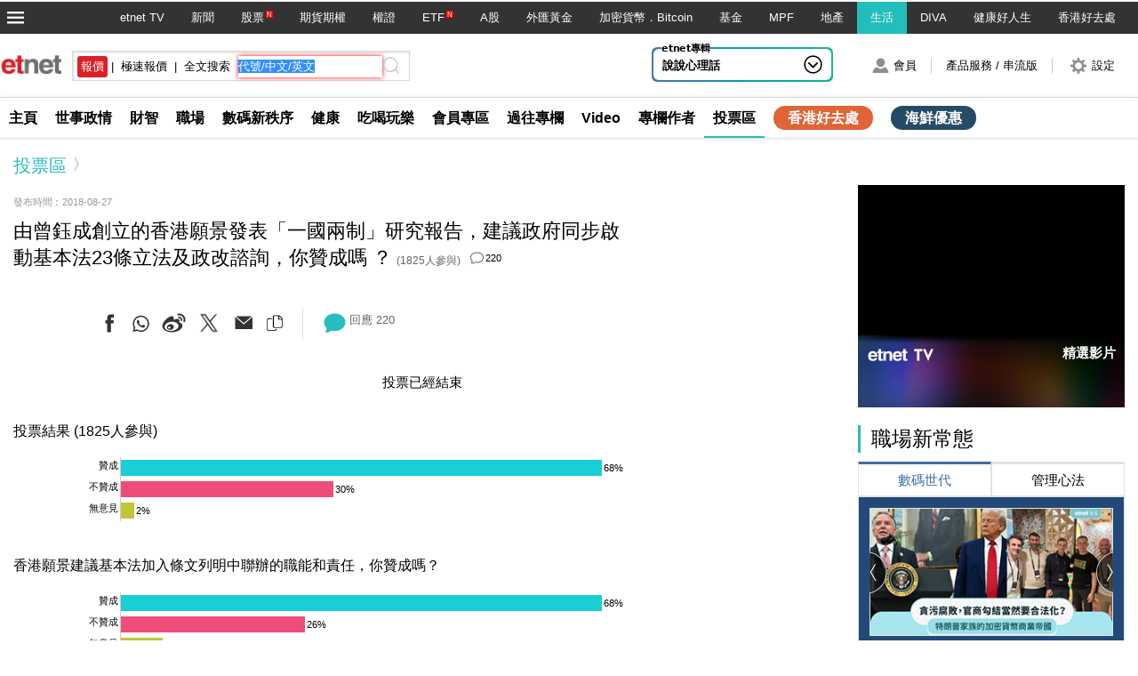

--- FILE ---
content_type: text/html; charset=UTF-8
request_url: https://www.etnet.com.hk/www/tc/lifestyle/voting.php?id=1045
body_size: 82412
content:
<!doctype html>
<html lang="zh-Hant">
<head>
<meta charset="utf-8">
<meta name="viewport" content="width=device-width, initial-scale=1, user-scalable=no">
<title>由曾鈺成創立的香港願景發表「一國兩制」研究報告，建議政府同步啟動基本法23條立法及政改諮詢，你贊成嗎  ？ - Lifestyle Channel - etnet 經濟通|香港新聞財經資訊和生活平台</title>
<link rel="canonical" href="https://www.etnet.com.hk/www/tc/lifestyle/voting.php?id=1045" />
<meta name="type" content="article" />
<meta name="copyright" content="etnet 經濟通|香港新聞財經資訊和生活平台" />
<meta name="keywords" content="Lifestyle 生活 文化 消閒 購物 潮流 金融 健康 環保 - etnet 經濟通|香港新聞財經資訊和生活平台 -  民生，民意，投票，要聞，時評，政府，財富，股票，樓市，理財，管理，辦公室，創業，好蹺，風水，廣告，排毒，素食，絕症，環保，食療，營養，休閒，娛樂，輕鬆，美食，著數，平機票，廉航，消費，足球，星座，親子，升學，手機，apps，iphone，數碼， 相機、癌症、中醫、政治" />
<meta name="description" content="etnet生活為你提供全方位生活資訊，一覽世事政情、通曉管理故事、把握財富先機，並且提供休閒娛樂、健康養生、著數優惠、星座玄學、美食旅遊等豐富內容。" />
<meta name="title" content="由曾鈺成創立的香港願景發表「一國兩制」研究報告，建議政府同步啟動基本法23條立法及政改諮詢，你贊成嗎  ？ - Lifestyle Channel - etnet 經濟通|香港新聞財經資訊和生活平台"/>
<meta name="author" content="etnet 經濟通|香港新聞財經資訊和生活平台" />
<meta property="og:type" content="article"/>
<meta property="og:title" content="由曾鈺成創立的香港願景發表「一國兩制」研究報告，建議政府同步啟動基本法23條立法及政改諮詢，你贊成嗎  ？"/>
<meta property="og:site_name" content="etnet 經濟通|香港新聞財經資訊和生活平台"/>
<meta property="og:url" content="https://www.etnet.com.hk/www/tc/lifestyle/voting.php?id=1045"/>
<meta property="og:description" content="&nbsp;" />
<meta property="og:image" content="https://lifestyle.etnet.com.hk/column/lifestyle/images/lifestylefbicon.jpg"/>
<meta property="twitter:image" content="https://lifestyle.etnet.com.hk/column/lifestyle/images/lifestylefbicon.jpg"/>
<meta property="og:image:width" content="1200">
<meta property="og:image:height" content="628">
<link rel="alternate" media="only screen and (max-width: 640px)" href="https://www.etnet.com.hk/mobile/tc/lifestyle/voting.php?id=1045" />
<link rel="alternate" media="handheld" href="https://www.etnet.com.hk/mobile/tc/lifestyle/voting.php?id=1045" />
<link rel="alternate" type="application/rss+xml" title="香港即時新聞 精選新聞 etnet" href="/www/tc/news/rss.php?section=editor&fid=538467">
<link rel="alternate" type="application/rss+xml" title="香港即時新聞 焦點專題 etnet" href="/www/tc/news/rss.php?section=special&fid=538468">
<link rel="alternate" type="application/rss+xml" title="香港即時新聞 股市傳聞 etnet" href="/www/tc/news/rss.php?section=rumour&fid=538469">
<link rel="alternate" type="application/rss+xml" title="香港即時新聞 股票評論 etnet" href="/www/tc/news/rss.php?section=commentary&fid=538470">
<link rel="icon" href="/生活-etnet.ico">
<meta name="viewport" content="width=1280, maximum-scale=2" />
<meta name="facebook-domain-verification" content="tfglzhhgxmgmyx5bszztuyv0zjudav" />
<meta property="fb:admins" content="100001315520803" />
<meta property="fb:pages" content="114154798634091" />
<meta property="fb:pages" content="547354228700002" />
<link rel="image_src" href="https://www.etnet.com.hk/www/tc/common/images/etnet_logo_fb.jpg" />
<link href="/www/tc/common/style/menu_new.min.css?v=202406111717" rel="stylesheet" type="text/css" />
<style type="text/css">
@charset "utf-8";body{width:100%;margin:0;padding:0;height:100%;-webkit-text-size-adjust:100%;-webkit-font-smoothing:antialiased;font-family:Helvetica,Arial,'微軟正黑體','Microsoft JhengHei',sans-serif;color:#000000;scrollbar-face-color:rgba(255,255,255,0);background:none;}*{box-sizing:border-box;background-size:300px;background-repeat:no-repeat;margin:0;padding:0;-webkit-overflow-scrolling:touch;}input,textarea,input[type=number]::-webkit-inner-spin-button,input[type="checkbox"]{-webkit-appearance:none;appearance:none;outline:none;border-radius:0;border:1px solid #c2c2c2;display:inline-block;background-color:#FFFFFF;font-family:Helvetica,Arial,'微軟正黑體','Microsoft JhengHei',sans-serif;}input[type="radio"]{-webkit-appearance:none;appearance:none;border-radius:100%;border:3px solid #FFFFFF;border:none \9;box-shadow:0 0 0 1px #C2C2C2;background-color:#FFFFFF;clip:rect(0 0 0 0);box-sizing:border-box;width:14px!important;height:14px!important;}input[type="radio"]:checked{-webkit-appearance:radio-button;appearance:radio-button;background-color:#545454;}input[type="checkbox"]{height:15px!important;width:15px!important;vertical-align:middle;margin-right:2px;}input[type="checkbox"]:checked{-webkit-appearance:checkbox;appearance:checkbox;content:"\2714"!important;}select{-webkit-appearance:none;appearance:none;outline:none;border-radius:0;color:#545454;border:1px solid #c2c2c2;background-color:#FFFFFF;background-image:url(/www/tc/common/images/global.png?v1);background-image:url(/www/tc/common/images/global_ie8.png?v1) \9;background-position:right -506px;padding:0 40px 0 10px;}::-webkit-input-placeholder{color:#999999;font-size:13px;text-indent:5px;}:-moz-placeholder{color:#999999;font-size:13px;text-indent:5px;}::-moz-placeholder{color:#999999;font-size:13px;text-indent:5px;}:-ms-input-placeholder{color:#999999;font-size:13px;text-indent:5px;}a{text-decoration:none;color:#000000;}a:hover{color:#666666;}img{border:none;-webkit-transform:translateZ(0);-moz-transform:translateZ(0);-ms-transform:translateZ(0);transform:translateZ(0);}h1{font-size:23px;font-weight:500;}h2{font-size:17px;font-weight:500;padding:0 4px 14px 4px;}h3{font-size:14px;font-weight:500;}h4{font-size:12px;font-weight:500;line-height:120%;color:#666666;}h4 a{color:#666666;}h5{font-size:20px;font-weight:500;}h6{font-size:16px;font-weight:500;}.SmallHeader{font-size:15px;font-weight:bold;}.NewIcon2{font-size:8px;height:8px;line-height:8px;color:#FFF;padding:1px;margin-left:2px;vertical-align:super;display:inline-block;background-color:#f00;cursor:pointer}.PopularIcon{width:20px;height:20px;background-color:#FFFFFF;display:inline-block;vertical-align:middle;margin:0 3px;background-image:url(/www/tc/common/images/global.png?v1);background-image:url(/www/tc/common/images/global_ie8.png?v1) \9;background-position:-268px -334px;}#PageTop{width:50px;height:50px;margin:0 0 20px auto;background-image:url(/www/tc/common/images/global.png?v1);background-image:url(/www/tc/common/images/global_ie8.png?v1) \9;background-position:-4px -470px;cursor:pointer;user-select:none;opacity:.5;-webkit-transition:opacity .2s ease-in-out,background-position .2s ease-out;-o-transition:opacity .2s ease-in-out,background-position .2s ease-out;-moz-transition:opacity .2s ease-in-out,background-position .2s ease-out;-ms-transition:opacity .2s ease-in-out,background-position .2s ease-out;transition:opacity .2s ease-in-out,background-position .2s ease-out;}#PageTop:hover{opacity:1;}.Remark,.Date{color:#999999;font-size:11px;display:inline-block;}.MoreLink{display:block;width:100%;text-align:right;}.MoreLink a{display:inline-block;font-size:12px;padding:2px 0;}sup{font-size:9px;}.MoreIcon{width:20px;height:20px;background-image:url(/www/tc/common/images/global.png?v1);background-image:url(/www/tc/common/images/global_ie8.png?v1) \9;background-position:-280px -219px;}.Thumbnail,.Cover{border:1px solid #E2E3E4;}.CommentBubble span,.PopularBubble{width:16px;height:16px;background-image:url(/www/tc/common/images/global.png?v1);background-image:url(/www/tc/common/images/global_ie8.png?v1) \9;display:inline-block!important;vertical-align:middle;}.CommentBubble{display:inline-block;margin-left:5px;font-size:11px;vertical-align:middle;}.management .CommentBubble{display:inline-block;margin-left:5px;font-size:11px;vertical-align:middle;color:#FFFFFF;}.healthtips .CommentBubble{display:inline-block;margin-left:5px;font-size:11px;vertical-align:middle;color:#FFFFFF;}.keepfit .CommentBubble{display:inline-block;margin-left:5px;font-size:11px;vertical-align:middle;color:#FFFFFF;}.CommentBubble span{background-position:-241px -333px;margin-right:2px;}.PopularBubble{background-position:-269px -333px;}.Reload{width:30px;height:30px;background-image:url(/www/tc/common/images/global.png?v1?20171123);background-image:url(/www/tc/common/images/global_ie8.png?v1?20171123) \9;display:inline-block!important;vertical-align:middle;background-position:-87px -879px;}.Comment h4{display:block;margin-bottom:8px;}.Comment h4 a{margin:0 5px;}.Comment h4:first-child{margin-left:0;}.ViewSwapper{display:block;font-size:0;list-style:none;margin:0 0 15px 0;}.ViewSwapper li{display:inline-block;vertical-align:top;width:40px;height:40px;cursor:pointer;background-image:url(/www/tc/common/images/global.png?v1);background-image:url(/www/tc/common/images/global_ie8.png?v1) \9;-webkit-transform:translateZ(0);transform:translateZ(0);border-radius:4px;overflow:hidden;}.ViewSwapper li.GridView1{background-position:-67px -1005px;}.ViewSwapper li.GridView1.Selected{background-position:-104px -1005px;}.ViewSwapper li.GridView2{background-position:-67px -1005px;}.ViewSwapper li.GridView2.Selected{background-position:-104px -1005px;}.ViewSwapper li.GridView3{background-position:-141px -1005px;}.ViewSwapper li.GridView3.Selected{background-position:-176px -1005px;}.ViewSwapper li.ListView{background-position:2px -1005px;}.ViewSwapper li.ListView.Selected{background-position:-33px -1005px;}.ViewSwapper li.SwapperTitle{background-image:none;width:auto;margin-right:5px;line-height:40px;font-size:17px;}.ViewSwapper li.Selected{cursor:default;}span.Arrow,span.Arrow{background-image:url(/www/tc/common/images/global.png?v1);background-image:url(/www/tc/common/images/global_ie8.png?v1) \9;width:11px;height:13px;vertical-align:middle;display:inline-block;position:absolute;left:0;margin-top:1px;}.up,.up a{color:#339900!important;}.down,.down a{color:#FF0000!important;}.unchange,.unchange a{color:#000000!important;}.up span.Arrow{background-position:0px -856px;}.down span.Arrow{background-position:-16px -856px;}.unchange span.Arrow{background-image:none;}.AlertBadget{display:inline-block;font-size:12px;color:#FFFFFF!important;padding:1px 2px;margin:0 0 2px 2px;vertical-align:middle;}.AlertBadget.up{background-color:#339900;}.AlertBadget.down{background-color:#FF0000;}.AlertBadget.exdate{background-color:#FF9900;}.AlertBadget.suspend{background-color:#8b0304;}.FootNote{font-size:14px!important;color:#999;word-spacing:0;margin:0;}.bookmark_remove{font-size:20px;color:#999999;line-height:20px;display:inline-block;}img.not_displayed{width:25px!important;height:25px!important;top:35%!important;}.Thumbnail img.not_displayed{width:25px!important;height:25px!important;top:35%!important;}.NewAdded{font-size:11px;height:14px;line-height:14px;color:#FFF;background-color:#5d9e00;display:inline-block;padding:0 2px;margin:0 2px;}.ViaMobile,.ViaMobile a{font-size:10px;color:#F60;display:inline-block;}img{border:0;}.HealthTag{display:inline-block;box-shadow:0 2px 6px 0 rgba(0,0,0,.2);border-color:#78AA42;vertical-align:top;margin:0 10px 10px 0%;font-size:16px;text-align:center;line-height:200%;padding:0 10px;border-width:1px;border-style:solid;border-radius:6px;color:#78AA42;}.LifestyleTag{display:inline-block;box-shadow:0 2px 6px 0 rgba(0,0,0,.2);border-color:#27BDBE;vertical-align:top;margin:0 10px 10px 0%;font-size:16px;text-align:center;line-height:200%;padding:0 10px;border-width:1px;border-style:solid;border-radius:6px;color:#27BDBE;}.SoINTag{display:inline-block;box-shadow:0 2px 6px 0 rgba(0,0,0,.2);border-color:#27BDBE;vertical-align:top;margin:0 10px 10px 0%;font-size:16px;text-align:center;line-height:200%;padding:0 10px;border-width:1px;border-style:solid;border-radius:6px;color:#27BDBE;}.TagContainer .MoreTags{display:inline-block;color:#78AA42;line-height:200%;padding:0 10px;text-align:center;margin:0 10px 10px 0%;font-size:16px;cursor:pointer;}.TagContainer a.ExtraTags{display:none;}.NoData{width:100%;height:50%!important;padding:100px 0%!important;margin:auto!important;text-align:center;background-color:#eaeaea!important;font-size:16px;display:inline-block;}span.MenuNewContent{font-size:8px;line-height:10px;color:#FFF;padding:1px;margin-left:2px;vertical-align:super;display:inline-block;background-color:#F00;cursor:pointer;font-family:"微軟正黑體","Microsoft JhengHei";text-transform:uppercase;}#HKautoCompDIV,#AS2autoCompDIV,#USautoCompDIV{box-sizing:content-box;width:85px;font-size:13px;padding:2px 11px;float:left;height:14px;text-align:center;}.ac_results{padding:0;border:1px solid black;background-color:#fff;overflow:hidden;z-index:99999;filter:Alpha(opacity=90);}.ac_results ul{list-style-position:outside;list-style:none;padding:0;margin-top:20px;margin-bottom:0;}.ac_results li{margin:0;padding:0 0;cursor:hand;display:block;font-size:12px;line-height:15px;overflow:hidden;vertical-align:bottom;}.ac_loading{background-image:url(/www/tc/common/images/autocomplete_spinner.gif);background-position:right center;background-repeat:no-repeat;background-size:auto;}.ac_odd{background-color:#eee;}.ac_over{background-color:#999999;color:white;}.TabActives{border-right:#d3d4d6 1px solid;padding-right:10px;border-top:#d3d4d6 1px solid;padding-left:10px;float:left;padding-bottom:2px;border-left:#ffffff 1px solid;padding-top:2px;border-bottom:#ffffff 1px solid;height:14px;background-color:#ffffff;width:85px;text-align:center;cursor:default}.TabNormals{border-right:#d3d4d6 1px solid;padding-right:10px;border-top:#d3d4d6 1px solid;padding-left:10px;float:left;padding-bottom:2px;border-left:#eff0f0 1px solid;padding-top:2px;border-bottom:#d3d4d6 1px solid;height:14px;background-color:#eff0f0;width:85px;text-align:center;cursor:pointer}#MenuNews.Selected{background-color:#c91316;}#MenuStocks.Selected,#MenuFutures.Selected,#MenuEtf.Selected,#MenuAshares.Selected{background-color:#00a1bd;}#MenuWarrants.Selected{background-color:#FF6600;}#MenuForex.Selected{background-color:#9254c6;}#MenuFunds.Selected{background-color:#dab401;}#MenuMpf.Selected{background-color:#569900;}#MenuLifestyle.Selected{background-color:#22bdbd;}#MenuDiva.Selected{background-color:#782b90;}#MenuHealth.Selected{background-color:#78aa42;}#MenuSeg.Selected{background-color:#ef4d79;}#MainWrapper{width:100%;max-width:1280px;min-width:990px;margin:0 auto;font-size:0;position:relative;display:block;background-color:#FFFFFF;}#ContentWrapper,#AsideWrapper{display:inline-block;vertical-align:top;margin:0 15px;font-size:0;position:relative;}#AsideWrapper,#AsideWrapper2{width:300px;}#ContentWrapper,#ContentWrapper2.Fixed{width:calc(100% - 360px);}#ContentWrapper2{width:100%;max-width:920px;}section{display:block \9;}.SectionContainer{width:100%;display:inline-block;margin:10px 0;padding-bottom:5px;}.GridContainer,.ListContainer{width:100%;font-size:0;overflow:hidden;list-style:none;display:-webkit-flex;display:flex;-webkit-align-items:stretch;align-items:stretch;-webkit-flex-wrap:wrap;flex-wrap:wrap;}.ArticleContainer,.FinanceContainer{width:100%;margin:15px 0;font-size:0;}.ArticleContent.Inline{padding:0 3%;}.ArticleContainer .CommentNav{border:none;}.CommentShortcut{display:block;width:40%;max-width:300px;padding:10px 40px;margin:20px auto;cursor:pointer;font-size:18px;line-height:28px;color:#FFFFFF;text-align:center;-webkit-box-shadow:0 0 8px 0 rgba(0,0,0,.2);-moz-box-shadow:0 0 8px 0 rgba(0,0,0,.2);box-shadow:0 0 8px 0 rgba(0,0,0,.2);border:1px solid #FFFFFF}.CommentShortcut span.CommentCount{display:inline-block;vertical-align:middle;font-size:16px;height:28px;color:#FFFFFFF;padding-left:40px;background-image:url(/www/tc/common/images/global.png?v1);background-image:url(/www/tc/common/images/global_ie8.png?v1) \9;background-position:-126px -878px;background-size:300px;}figure{position:relative;overflow:hidden;}.TopLine{padding-top:30px;border-top:1px solid #E2E3E4;}.FootNote{width:100%;display:table;list-style:none;margin:30px 0;}.FootNote li{display:table-cell;font-size:11px;color:#666666;}.FootNote li:first-child{width:40px;}.ArticleContent{width:100%;position:relative;padding:0 3% 20px 27%;}.ArticleContent .fulltext{font-size:19px;}.ArticleContent .fulltext ul,.ArticleContent .fulltext ol{padding-left:40px;font-weight:normal;line-height:160%;letter-spacing:1px;}.ArticleContent p{margin:35px 0;font-size:19px;font-weight:normal;line-height:160%;letter-spacing:1px;}.ArticleContent p.Headline{font-size:36px;font-weight:500;line-height:120%;margin:0 0 15px 0;}.ArticleContent h1.Headline{font-size:36px;font-weight:500;line-height:120%;margin:0 0 15px 0;}.ArticleContent p.Info{margin:0;}.ArticleContent p.Info span{display:inline-block;margin-right:15px;font-size:12px;line-height:130%;color:#666666;letter-spacing:0;}.ArticleContent p a{text-decoration:underline;}.ArticleContent figure{display:block;text-align:center;}.ArticleContent .PopImg{display:inline-block;width:auto;position:relative;margin:0 auto;zoom:1;outline:0;}.ArticleContent .PopImg::before{width:50px;height:50px;display:block;content:"";zoom:1;position:absolute;top:10px;right:10px;z-index:2;background-image:url(/www/tc/common/images/global.png?v1);background-image:url(/www/tc/common/images/global_ie8.png?v1) \9;background-position:-140px -93px;background-size:300px;cursor:pointer;opacity:.5;-webkit-transition:opacity .2s ease-in-out;-o-transition:opacity .2s ease-in-out;-moz-transition:opacity .2s ease-in-out;-ms-transition:opacity .2s ease-in-out;transition:opacity .2s ease-in-out}.ArticleContent .PopImg:hover::before{opacity:1;}.ArticleContent img{width:auto;max-height:600px;max-width:100%;}.ArticleContent figcaption{font-size:15px;line-height:110%;text-align:center;margin:2% auto;display:block;}.ArticleContent .Extras{position:absolute;top:10px;left:0;width:23%;list-style:none;margin:0;font-size:0;}.ArticleContent .SNS{width:100%;border-bottom:1px dotted #E2E3E4;padding-bottom:10px;}.ArticleContent .SNS li.Like{width:100%;border-bottom:1px dotted #E2E3E4;padding-bottom:15px;padding-left:5px;}.ArticleContent.Inline .Extras{position:relative;width:100%;}.ArticleContent.Inline .ExtrasFunc{margin:20px 0 0 0;padding:10px 0;border-top:1px dotted #E2E3E4;border-bottom:1px dotted #E2E3E4}.ArticleContent.Inline .SNS{margin-bottom:0;display:inline-block;width:auto;border-bottom:none;padding-bottom:0;}.ArticleContent.Inline .SNS li.Like{margin:0 10px 0 0;display:inline-block;width:auto;padding-bottom:0;border-bottom:none;}.ArticleContent.Inline .Reaction{margin-bottom:0;display:inline;padding-left:10px;}.ArticleContent.Inline .Reaction li{display:inline-block;border-top:none;width:auto;border-left:1px solid #E2E3E4;padding:0 0 0 20px;}.ArticleContent.Inline .Reaction .ReactionText{display:none;}.ArticleContent.Inline .Reaction li .ReactionSymbol{margin-right:0;}.ArticleContent .ArticleCredit{width:100%;margin:30px 0;position:relative;overflow:visible;}.ArticleContent .ArticleCredit .ListstyleA li{width:100%;margin:8px 0;}.ArticleContent .ArticleCredit .ListstyleA li div{vertical-align:top;}.ArticleContent .ArticleCredit .ListstyleA .ProfileImg{width:28%}.ArticleContent .ArticleCredit .ListstyleA .TextContainer{width:70%;margin-left:2%;}.ArticleContent .ArticleCredit .ListstyleA h2 a{color:#000000!important;font-size:16px;font-weight:600;}.ArticleContent .ArticleCredit .EditorLink{padding:4px 0;}.ArticleContent .ArticleCredit .EditorLink a{display:inline-block;margin-right:8px;font-size:11px;}.ArticleContent .ArticleCredit .BioIcon{width:25px;height:25px;cursor:pointer;margin:0 3px;display:inline-block;vertical-align:middle;background-image:url(/www/tc/common/images/global.png?v1);background-image:url(/www/tc/common/images/global_ie8.png?v1) \9;background-position:-267px -254px;user-select:none;}.ArticleContent .ArticleCredit .BioIcon.Close{background-position:-267px -172px;}.ArticleContent .ArticleCredit .Bio{color:#666666;padding:20px;display:none;position:absolute;width:300px;background-color:#FFFFFF;border-radius:10px;-webkit-box-shadow:0 0 8px 0 rgba(0,0,0,.5);-moz-box-shadow:0 0 8px 0 rgba(0,0,0,.5);box-shadow:0 0 8px 0 rgba(0,0,0,.5);border:1px solid #DFDFDF;z-index:1000;}.ArticleContent .ArticleCredit .Bio,.ArticleContent .ArticleCredit .Bio p{font-size:13px;letter-spacing:0;}.ArticleContent .ArticleCredit .updateTime{font-size:12px;letter-spacing:0;margin-top:3px;}.ArticleContent .ArticleCredit .Bio p{margin:3px 0;}.ArticleContent .ArticleCredit .Bio p.ColumnistsName{font-weight:600;color:#000000;}.ArticleContent.Inline .ArticleCredit{margin:10px 0;}.ArticleContent.Inline .ArticleCredit .ListstyleA li{font-size:0;margin:8px 0% 3px 1.5%;margin:8px 1.5% 3px 0% \9;}.ArticleContent.Inline .ArticleCredit .ListstyleA li div{vertical-align:middle;}.ArticleContent.Inline .ArticleCredit .ListstyleA li.Columnist{width:100%;width:100% \9;}.ArticleContent.Inline .ArticleCredit .ListstyleA li.Columnist .ProfileImg{width:9.3%}.ArticleContent.Inline .ArticleCredit .ListstyleA li.Columnist .TextContainer{width:90%;margin-left:.6%;}.ArticleContent.Inline .ArticleCredit .ListstyleA li.Columnist .TextContainer h2,.ArticleContent.Inline .ArticleCredit .ListstyleA li.Columnist .TextContainer h4{padding:0!important;}.ArticleContent.Inline .ArticleCredit .ListstyleA li.Editor{width:32.333333%;width:31.5% \9;}.ArticleContent.Inline .ArticleCredit .ListstyleA li:first-child{margin-left:0;}.ArticleContent .OtherCredit{font-size:13px;color:#999999;width:100%;padding:10px 0;margin-top:10px;border-top:1px dotted #E2E3E4;}.ArticleContent .OtherCredit p{font-size:13px;color:#999999;margin:5px 0;font-weight:normal;text-align:left;letter-spacing:normal;}.ArticleContent .OtherCredit p:first-of-type{margin-top:0;}.ArticleContent .ArticleSeparator{width:30px;height:80px;background-image:url(/www/tc/common/images/global.png?v1);background-image:url(/www/tc/common/images/global_ie8.png?v1) \9;user-select:none;cursor:pointer;position:absolute;top:0;z-index:2;opacity:.2;-webkit-transition:opacity .2s ease-in-out,background-position .2s ease-out;-o-transition:opacity .2s ease-in-out,background-position .2s ease-out;-moz-transition:opacity .2s ease-in-out,background-position .2s ease-out;-ms-transition:opacity .2s ease-in-out,background-position .2s ease-out;transition:opacity .2s ease-in-out,background-position .2s ease-out;display:none;}.ArticleContent .ArticleSeparator.LeftArrow{background-position:-228px -80px;}.ArticleContent .ArticleSeparator.RightArrow{background-position:-252px -80px;right:0;}.ArticleContent .ArticleSeparator.LeftArrow:hover{background-position:-224px -80px;}.ArticleContent .ArticleSeparator.RightArrow:hover{background-position:-256px -80px;right:0;}.ArticleContent .ArticleSeparator:hover{opacity:1;}.ArticleContent .Pagination{margin:60px auto;}.ArticleContent p{margin:0;}.ArticleDetail p{margin:5px 0;}.ArticleDetail p.caption{font-size:14px;line-height:18px;text-align:center;margin:-10px 0 20px 0;}.MoreArticlesContainer{width:100%;display:block;margin:30px 0 15px 0;list-style:none;font-size:0;}.MoreArticlesContainer li{display:block;font-size:16px;color:#666666;padding:2px 0;}.MoreArticlesContainer li.SmallHeader{font-weight:normal;}.SNS{margin-bottom:10px;}.SNS li,.Reaction li span{background-image:url(/www/tc/common/images/global.png?v1);background-image:url(/www/tc/common/images/global_ie8.png?v1) \9;}.SNS li{cursor:pointer;width:36px;height:37px;vertical-align:middle;display:inline-block;margin-right:5px;}.SNS li.Like{background-image:none;display:block;margin-bottom:10px;line-height:0;font-size:0;padding:0;height:auto;}.SNS li.FB{background-position:-7px -210px;}.SNS li.Weibo{background-position:-52px -210px;}.SNS li.GPlus{background-position:-102px -210px;}.SNS li.Twitter{background-image:url(/www/tc/common/images/social_media/x_original.png);background-size:30px!important;margin:5px 0 0 5px;}.SNS li.Whatsapp{background-image:url(/www/tc/common/images/social_media/whatsapp_darkgrey.svg);background-size:35px 38px!important;margin:0 5px 0 0;image-rendering:-webkit-optimize-contrast;image-rendering:crisp-edges;image-rendering:pixelated}.SNS li.Copy{background-image:url(/www/tc/common/images/social_media/white_copy.png);background-size:30px!important;margin:-15px 0 0 2px!important;}.SNS li.Email{background-position:-152px -210px;}.SNS li.FB:hover{background-position:-7px -165px;}.SNS li.Weibo:hover{background-position:-52px -165px;}.SNS li.GPlus:hover{background-position:-102px -165px;}.SNS li.Twitter:hover{background-image:url(/www/tc/common/images/social_media/x_hover.png);background-size:30px!important;margin:5px 0 0 5px;}.SNS li.Whatsapp:hover{background-image:url(/www/tc/common/images/social_media/whatsapp_darkgrey_hover.svg);background-size:35px 36px!important;margin:0 5px 0 0;image-rendering:-webkit-optimize-contrast;image-rendering:crisp-edges;image-rendering:pixelated;}.SNS li.Email:hover{background-position:-152px -165px;}.SNS li.Copy:hover{background-image:url(/www/tc/common/images/social_media/copy_hover.png);background-size:30px!important;margin:-15px 0 0 2px!important;}.Reaction li{display:inline-block;padding:5px 0;vertical-align:middle;font-size:13px;color:#666666;width:100%;margin:0 0 0 3%;cursor:pointer;}.Reaction li label.CommentCount{font-size:13px;color:#666666;padding-left:0;}.Reaction li span{display:inline-block;vertical-align:middle;}.Reaction li .ReactionText{background-image:none;margin:0;height:24px;line-height:24px;vertical-align:top;}.Reaction li .ReactionSymbol{width:32px;height:28px;margin-right:5px;}.Reaction li span.BigCommentSymbol{background-position:-8px -255px;}.BigCommentSymbol.Lifestyle{background-position:-91px -326px!important;}.BigCommentSymbol.Health{background-position:-8px -326px!important;}.BigCommentSymbol.Soin{background-position:-175px -326px!important;}.Reaction li span.FavoriteSymbol{background-position:-78px -255px;}.Reaction li span.FavoriteSymbol.Added{background-position:-46px -255px;}.Reaction li span.BookmarkSymbol{background-position:-150px -255px;}.Reaction li span.BookmarkSymbol.Added{background-position:-112px -255px;}.FavoriteSymbol{height:22px;width:28px;background-image:url(/www/tc/common/images/global.png?v1);background-image:url(/www/tc/common/images/global_ie8.png?v1) \9;background-position:-75px -258px;background-repeat:no-repeat;display:inline-block;margin-left:3px;cursor:pointer;vertical-align:middle;}.FavoriteSymbol.Added{background-position:-42px -255px;}header{width:100%;min-width:990px;margin:0 auto;font-size:0;overflow:hidden;position:relative;display:block;-webkit-box-shadow:0 0 8px 0 rgba(0,0,0,.1);-moz-box-shadow:0 0 8px 0 rgba(0,0,0,.1);box-shadow:0 0 8px 0 rgba(0,0,0,.1);border-bottom:1px solid #DFDFDF;background-color:#FFFFFF;}nav,#Brand,#ChannelMenu,#HomeMenuContainer{width:100%;margin:0;font-size:0;overflow:hidden;position:relative;display:block;}nav.Global{height:36px;background-color:#333333;text-align:right;}.headerContainer{width:100%;max-width:1280px;margin:0 auto;position:relative;display:block;}#Brand{height:72px;border-bottom:1px solid #E2E3E4;background:#FFFFFF}#MenuButton{width:36px;height:36px;position:absolute;left:0;top:0;background-image:url(/www/tc/common/images/global.png?v1?20170815);background-image:url(/www/tc/common/images/global_ie8.png?v1?20170815) \9;background-position:-2px -875px;cursor:pointer;}#GlobalMenu{width:auto;height:36px;text-align:right;padding-right:10px;}#GlobalMenu li{display:inline-block;vertical-align:top;line-height:36px;height:36px;font-size:13px;color:#FFFFFF;padding:0 15px;cursor:pointer;}#GlobalMenu li a{color:#FFFFFF;}#GlobalMenu li.Selected{color:#FFFFFF;}#SiteLogo{width:69px;height:22px;margin-top:24px;background-image:url("/web_common/images/etnet-logo.png");display:inline-block;vertical-align:top;cursor:pointer;background-repeat:no-repeat;background-size:cover;}#GlobalSearch{width:380px;height:34px;margin:19px 0 0 12px;padding:0 5px;border:1px solid #D8D8D8;display:inline-block;vertical-align:top;list-style:none;font-size:0;-webkit-box-shadow:2px 2px 0 0 rgba(0,0,0,.08) inset;-moz-box-shadow:2px 2px 0 0 rgba(0,0,0,.08) inset;box-shadow:2px 2px 0 0 rgba(0,0,0,.08) inset;}#GlobalSearch li{display:inline-block;vertical-align:top;}#GlobalSearch li.GlobalSearchOption{font-size:13px;margin:5px 0;padding:0 4px;line-height:24px;height:24px;cursor:pointer;}#GlobalSearch li.GlobalSearchOption.Selected{background-color:#da2128;color:#FFFFFF;border-radius:3px;cursor:default;}#GlobalSearch li.GlobalSearchInput{width:162px;margin:5px 0 5px 5px;height:24px;}#GlobalSearch li.GlobalSearchInput.Focus{box-shadow:0 0 5px 0 #f00;border-color:#f00;}#GlobalSearch li.GlobalSearchInput input{width:100%;height:24px;line-height:24px;border:0;background-color:transparent;}#GlobalSearch li.GlobalSearchSubmit{width:24px;height:24px;margin:5px 0;background-image:url(/www/tc/common/images/global.png?v1);background-image:url(/www/tc/common/images/global_ie8.png?v1) \9;background-position:-116px -16px;cursor:pointer;}#BrandRHSMenu{width:auto;height:58px;display:block;position:absolute;top:7px;right:10px;float:right \9;}#BrandRHSMenu li{display:inline-block;vertical-align:top;font-size:13px;line-height:58px;padding:0 16px;height:58px;cursor:pointer}#BrandRHSMenu li.GreyLine{line-height:0;font-size:0;height:18px;margin-top:20px;width:1px;background-color:#CCCCCC;padding:0;}#BrandRHSMenu li span{display:inline-block;width:28px;height:58px;vertical-align:middle;background-image:url(/www/tc/common/images/global.png?v1);background-image:url(/www/tc/common/images/global_ie8.png?v1) \9;}#MemberBtn #MemberStatus{background-position:-162px 2px;}#MemberBtn #MemberStatus.Active{background-position:-211px 2px;}#SettingBtn #SettingIcon{background-position:-260px 2px;}#ChannelMenu{height:45px;background:#FFFFFF;list-style:none}#ChannelMenu li{display:inline-block;vertical-align:top;font-size:16px;font-weight:600;line-height:45px;height:45px;padding:0 15px 0 10px;}#ChannelMenu li a{color:#000000;}#ChannelMenu li.ChannelName{font-size:20px;line-height:45px;height:45px;font-weight:600;}#ChannelMenu li.ChannelName span{font-size:16px;color:#000000;display:inline-block;vertical-align:top;padding:0 16px 0 1px;height:36px;font-weight:600;background-image:url(/www/tc/common/images/global.png?v1);background-image:url(/www/tc/common/images/global_ie8.png?v1) \9;background-position:right -46px;}#ChannelMenu li.Selected{border-bottom-width:2px;border-bottom-style:solid;}#MemContainer,#MemContainer *,#ProductContainer,#ProductContainer *,#PopSetting,#PopSetting *{box-sizing:content-box;background-size:auto;}#BrandRHSMenu li.PopupActive{border-top:2px solid #545454;}.MenuPanelWrapper{width:100%;min-width:990px;margin:0;padding:0;font-size:0;overflow:hidden;position:absolute;left:0;display:none;-webkit-box-shadow:0 6px 6px 0 rgba(0,0,0,.15);-moz-box-shadow:0 6px 6px 0 rgba(0,0,0,.15);box-shadow:0 6px 6px 0 rgba(0,0,0,.15);z-index:999999999999;}.MenuPanelContainer{width:100%;max-width:1280px;padding:15px;margin:0 auto;position:relative;display:block;}.MoreList{width:100%;padding:15px 10px 5px 10px;list-style:none;font-size:0;}.MoreList li{display:inline-block;vertical-align:top;margin-left:2%;}.MoreList li:first-child{margin-left:0;}.MoreList li a{display:block;width:100%;font-size:13px;line-height:140%;padding:1px 0 1px 8px;}.MoreList li a:first-child{font-weight:bold;font-size:15px;line-height:100%;margin:12px 0;padding:0 0 0 5px;border-left-width:3px;border-left-style:solid;}.MoreList li.MoreNews a:first-child{border-color:#c91316;}.MoreList li.MoreStocks a:first-child,.MoreList li.MoreFutures a:first-child,.MoreList li.MoreEtf a:first-child,.MoreList li.MoreAshares a:first-child{border-color:#00a1bd;}.MoreList li.MoreWarrants a:first-child{border-color:#FF6600;}.MoreList li.MoreForex a:first-child{border-color:#9254C6;}.MoreList li.MoreFunds a:first-child{border-color:#dab401;}.MoreList li.MoreMpf a:first-child{border-color:#569900;}.MoreList li.MoreProperty a:first-child{border-color:#1a5a90;}.MoreList li.MoreLifestyle a:first-child{border-color:#27bdbe;}.MoreList li.MoreDiva a:first-child{border-color:#782b90;}.MoreList li.MoreHealth a:first-child{border-color:#78aa42;}.MoreList li.MoreSeg a:first-child{border-color:#ef4d79;}.ButtonStyle{display:inline-block;vertical-align:top;margin-right:10px;padding:10px 30px 10px 10px;font-size:18px;color:#FFFFFF;cursor:pointer;background-image:url(/www/tc/common/images/global.png?v1);background-image:url(/www/tc/common/images/global_ie8.png?v1) \9;background-position:right -281px;background-position:right -283px \9;border:1px solid #FFFFFF;}.ButtonStyle h4{display:inline-block;vertical-align:middle;color:#FFFFFF;}.Pagination{width:100%;list-style:none;font-size:0;margin:30px 0;text-align:center;}.Pagination h2{display:inline-block;vertical-align:middle;margin:0;color:#CCCCCC;width:35px;height:35px;text-align:center;line-height:35px;}.Pagination h2.Jumper{width:auto;margin:0 3px;font-size:15px;}.Pagination h2.Selected{border-radius:50%;border-width:1px;border-style:solid;font-weight:600;}.Pagination h2 a{color:#666666;display:inline-block;width:100%;}.Pagination h2 a:hover{color:#000000;}.Pagination h2:hover{background-color:#E2E3E4;border-radius:50%;}.Pagination h2.Jumper:hover,.Pagination h2.Selected:hover{background-color:transparent;}.SectionTitle{width:100%;border-top:1px solid #E2E3E4;padding:30px 0 20px 0;display:block;position:relative;}.SectionTitle.NoBorder{border-top:none;padding:20px 0;}.SectionTitle h1{width:auto;display:inline-block;vertical-align:middle;border-left-width:3px;border-left-style:solid;padding-left:12px;}.SectionTitle h2{width:auto;display:inline-block;vertical-align:middle;border-left-width:3px;border-left-style:solid;padding-left:12px;}.SectionTitle h1 a{padding-right:20px;margin-right:20px;background-image:url(/www/tc/common/images/global.png?v1);background-image:url(/www/tc/common/images/global_ie8.png?v1) \9;background-position:right -54px;}.SectionTitle h2 a{padding-right:20px;margin-right:20px;background-image:url(/www/tc/common/images/global.png?v1);background-image:url(/www/tc/common/images/global_ie8.png?v1) \9;background-position:right -54px;}.SectionTitle span{width:auto;display:inline-block;vertical-align:middle;border-left-width:3px;border-left-style:solid;padding-left:12px;}.SectionTitle span.CommentPostTime{border-left-width:0!important;}.SectionTitle span a{padding-right:20px;margin-right:20px;background-image:url(/www/tc/common/images/global.png?v1);background-image:url(/www/tc/common/images/global_ie8.png?v1) \9;background-position:right -54px;}.SectionTitle .SegmentContainer{display:inline-block;vertical-align:middle;margin-left:15px;width:auto;}.SectionTitle .SegmentContainer>ul{width:auto;}.SectionTitle span.SmallText{font-size:15px;display:inline-block;}#AsideWrapper .SectionTitle{border-top:none;}.SectionTitle .Remark{display:inline;position:absolute;right:0;bottom:30%;width:auto;max-width:50%;}.SectionTitle.Inline{padding-top:0;border-top:0;}.SectionTitle.Inline .SegmentContainer{margin-left:0;}.SectionTitle.Inline .DivaLink{position:absolute;right:0;top:50%;-webkit-transform:translateY(-50%);transform:translateY(-50%);color:#782b90;font-size:16px;display:inline-block;}.SectionTitle .OtherSection{width:auto;padding-left:12px;font-size:0;}.SectionTitle .TitleList{border-left-width:3px;border-left-style:solid;padding-left:12px;}.SectionTitle .TitleList{margin:15px 0;}.SectionTitle .TitleList:first-of-type{margin-top:0;}.SectionTitle .TitleList a h1{border-left:none;padding-left:0;}.SectionTitle .TitleList a h1,.SectionTitle .TitleList a{display:inline-block;vertical-align:baseline;}.SectionTitle .TitleList a{color:#999999;font-size:16px;margin-right:10px;}.SectionTitle .TitleList a::after{content:" | ";color:#CCCCCC;font-size:16px;margin-left:10px;}.SectionSubtitle{width:100%;}.SectionSubtitle h6{font-size:20px;margin:20px 0 10px 0}.SectionSubtitle h6 a{padding-right:20px;margin-right:20px;background-image:url(/www/tc/common/images/global.png?v1?20171123);background-image:url(/www/tc/common/images/global_ie8.png?v1?20171123) \9;background-position:right -56px;}.StkAdnormalHdr,.StkAdnormalHdr a{color:#c91316;}.DataSheetStyleA ul,.DataSheetStyleB ul{width:100%;display:table;font-size:0;list-style:none;padding:0;}.DataSheetStyleA ul{border-top:1px dotted #E2E3E4;}.DataSheetStyleA li,.DataSheetStyleB li{display:table-cell;padding:6px 0;}.DataSheetStyleA li{font-size:14px;}.DataSheetStyleB ul{padding:0 3px;}.DataSheetStyleB li{font-size:13px;}.DataSheetStyleA ul:first-child{border-top:none;}.DataSheetStyleA .Remark{width:100%;padding:10px 0;}.ItemHdr{border:none;background-color:#FFFFFF;}.ItemHdr li{color:#666666;font-size:13px!important;}.Nominal,.Change,.PChange,.Turnover,.Price{text-align:right;}.Nominal{position:relative;}ul.Odd,ul.Even{border:none;}ul.Odd{background-color:#F2F2F2;}ul.Even{background-color:#FFFFFF;}.DataSheetStyleA .SegmentContainer{width:100%;}.DataSheetStyleA .SegmentContainer>ul{width:auto;margin:auto;}.DataSheetStyleA .SegmentContainer>ul>li{font-size:13px;color:#666666;padding:4px 8px;}.Tab,.Tab2{width:100%;font-size:0;list-style:none;display:table;table-layout:fixed;border-collapse:collapse;border-spacing:0;}.Tab2{margin-bottom:-1px;}.Tab2.inlineWidth{width:auto;}.Tab2.inlineWidth li{padding:8px 10px!important;}.Tab2.noFix{table-layout:auto;}.Tab li{display:table-cell;line-height:130%;font-size:16px;color:#999999;text-align:center;padding:8px 0;cursor:pointer;border:1px solid #E2E3E4;border-top-width:3px;}.Tab2 li{display:table-cell;line-height:130%;font-size:15px;color:#666666;text-align:center;padding:8px 0;cursor:pointer;border:1px solid #f6f6f6;border-top-width:3px;background-color:#f6f6f6;border-bottom-color:#E2E3E4;}.Tab li a{color:#CCCCCC;}.Tab2 li a{color:#999999;}.Tab li:hover,.Tab li a:hover,.Tab2 li:hover,.Tab2 li a:hover{color:#666666;}.Tab li.Selected{cursor:default;}.Tab2 li.Selected{cursor:default;background-color:#FFFFFF;border-bottom-color:#FFFFFF;color:#000000;font-weight:bold;}.Tab2Container{width:100%;margin-bottom:8px;background-color:#f6f6f6;border-bottom:1px solid #E2E3E4;overflow:visible;}.TabWrapper{width:100%;margin-bottom:20px;position:relative;}.TabContent{width:100%;}.SegmentContainer>ul{width:100%;list-style:none;font-size:0;display:table;table-layout:fixed;border-collapse:collapse;border-spacing:0;}.SegmentContainer>ul>li{display:table-cell;vertical-align:top;line-height:130%;font-size:16px;color:#666666;text-align:center;padding:8px 16px;cursor:pointer;border:1px solid #E2E3E4;}.SegmentContainer>ul>li a{color:#666666;}.SegmentContainer>ul>li.Selected{color:#FFFFFF!important;cursor:default;}.SegmentContainer>ul>li.Selected a{color:#FFFFFF;cursor:default;}.SegmentContainer>ul>li:hover{color:#999999;}.SegmentContainer.etnettv>ul>li{border:1px solid #666666;color:#666666;}.SegmentContainer.etnettv>ul>li:hover{background-color:#c91316;color:#ffffff;}.SliderContainer{width:100%;font-size:0;overflow:hidden;list-style:none;position:relative;}.SliderContainer li p.Cover{width:100%;font-size:0;overflow:hidden!important;position:relative;display:block;}.SliderContainer li h5{padding:2% 1%;}.SliderContainer li h4{padding:2% 1% 0% 1%;}.SliderContainer li h4 + h5{padding:.5% 1% 2% 1%;}.SliderContainer .PlayButton::before{width:68px;height:68px;background-position:0px -85px;}.SliderWrapper{overflow:hidden;position:absolute;top:0;left:0;font-size:0;}.SliderWrapper>div{display:inline-block;vertical-align:top;}.healthtips .SliderWrapper h4{color:#FFFFFF;}.digitalage .SliderWrapper h4{color:#FFFFFF;}.SliderNavigation{display:-webkit-flex;display:flex;-webkit-align-items:stretch;align-items:stretch;}.SliderNavigation li{display:inline-block;vertical-align:top;width:33.3333333%;margin:2% 0%;padding:0;}.SliderNavigation li.Selected{-webkit-box-shadow:0 2px 12px 0 rgba(0,0,0,.2);-moz-box-shadow:0 2px 12px 0 rgba(0,0,0,.2);box-shadow:0 2px 12px 0 rgba(0,0,0,.2);border-left:1px solid #FFFFFF;border-right:1px solid #FFFFFF;transform:translateY(-3px);}.SliderNavigation li.Selected p.Thumbnail{border-top-width:3px;border-top-style:solid;border-color:#000000;}.SliderNavigation li h2{padding:4%;}.SliderNavigation li h4{padding:6% 4% 4% 4%;}.SliderNavigation li h4 + h2{padding:0 4% 4% 4%;}.SliderNavigation li p.Thumbnail{width:100%;margin:0;font-size:0;overflow:hidden;position:relative;}.SliderNavigation .PlayButton::before{width:48px;height:48px;background-position:-82px -95px;}.SliderContainer li p.Cover img,.SliderNavigation li p.Thumbnail img{width:100%;position:absolute;top:0;left:0;right:0;margin:auto;}.SliderIndicator{width:100%;font-size:0;text-align:center;}.SliderIndicator>div{display:inline-block;vertical-align:top;width:8px;height:8px;border-radius:50%;background-color:#E4E4E4;margin:0 6px;cursor:pointer;}.SliderIndicator>div.Selected{background-color:#000000;}.SliderIndicator_tb{width:100%;font-size:0;text-align:center;}.SliderIndicator_tb>div{display:inline-block;vertical-align:top;width:8px;height:8px;border-radius:50%;background-color:#E4E4E4;margin:0 6px;cursor:pointer;}.SliderIndicator_tb>div.Selected{background-color:#000000;}.SectionContainer .tab{width:100%;font-size:0;list-style:none;display:table;table-layout:fixed;border-collapse:collapse;border-spacing:0;}.SectionContainer .tab .digitalage.Selected{color:#416ba3!important;border-top-color:#416ba3}.SectionContainer .tab button{display:table-cell;line-height:130%;font-size:15px;color:#999;text-align:center;padding:8px 0;cursor:pointer;border:1px solid #e2e3e4;border-top-width:3px;width:50%;background-color:#FFFFFF;}.SectionContainer .tab .management.Selected{color:#182336!important;border-top-color:#182336}.SectionContainer .management .EditorsPickWrapper{background-color:#182336;}.SectionContainer .management .EditorsPickWrapper .SliderIndicator>div{background-color:rgba(255,255,255,.4);}.SectionContainer .EditorsPickWrapper li>div h2 a{font-size:17px;line-height:24px;overflow:hidden;display:-webkit-box;-webkit-line-clamp:2;-webkit-box-orient:vertical;}.SectionContainer .management .EditorsPickWrapper .SliderIndicator>div.Selected{background-color:rgba(255,255,255,1);}.GridContainer li{display:inline-block;vertical-align:top;-webkit-align-items:stretch;align-items:stretch;}.GridContainer li.Selected{background-color:#e6e6e6;}.GridContainer li p.Thumbnail{width:100%;margin:0;font-size:0;overflow:hidden;position:relative;}.GridContainer li p.Thumbnail img{width:100%;position:absolute;top:0;left:0;right:0;margin:auto;}.GridContainer .Channel{font-size:14px;}.GridContainer .Channel a{margin:5px 0 5px 0;padding:2px;}.PlayButton::before{display:block;content:"";position:absolute;top:50%;left:50%;transform:translate(-50%,-50%);z-index:2;background-image:url(/www/tc/common/images/global.png?v1);background-image:url(/www/tc/common/images/global_ie8.png?v1) \9;background-position:-82px -95px;background-size:300px;cursor:pointer;opacity:.5;-webkit-transition:opacity .2s ease-in-out;-o-transition:opacity .2s ease-in-out;-moz-transition:opacity .2s ease-in-out;-ms-transition:opacity .2s ease-in-out;pointer-events:none;transition:opacity .2s ease-in-out}.PlayButton:hover::before{opacity:1;pointer-events:none;}.ListContainer .PlayButton::before,.GridContainer .PlayButton::before{width:48px;height:48px;background-position:-82px -95px;}.GridStyleA li h2,.GridStyleB li h2,.GridStyleC li h2{padding:3% 0% 5% 0%;}.GridStyleA li h4,.GridStyleB li h4,.GridStyleC li h4{padding:3% 0% 1% 0%;}.GridStyleA li h4 + h2,.GridStyleB li h4 + h2,.GridStyleC li h4 + h2{padding-top:0;}.GridStyleB li.Selected h2{padding:5% 2%;}.GridStyleC li h4{padding:5% 0% 2% 0%;}.GridStyleC li h4 + h2{padding-top:0;}.GridStyleA li .ListstyleA li,.GridStyleB li .ListstyleA li,.GridStyleD li .ListstyleA li{width:100%;}.GridStyleA li{margin:0 0% 2% 4%;}.GridStyleA li:nth-child(3n-2){margin:0 0% 2% 4%;}.GridStyleA li:nth-child(2n-1){margin-left:0!important;}.GridStyleA li{width:48%;}.GridStyleA .ProfileImg,.GridStyleB .ProfileImg{display:inline-block;width:15%;border-radius:50%;overflow:hidden;vertical-align:middle;margin-bottom:2%;border:1px solid #E2E3E4;}.GridStyleA .ProfileImg img,.GridStyleB .ProfileImg img{width:100%;}.GridStyleA .ProfileText,.GridStyleB .ProfileText{width:82%;display:inline-block;margin-left:3%;margin-bottom:2%;vertical-align:middle;}.GridStyleA .ProfileText h2,.GridStyleB .ProfileText h2{padding:0;}.GridStyleA .ProfileText h2+h4,.GridStyleB .ProfileText h2+h4{padding-top:1.5%;}.GridStyleA p.Date{padding:3% 0% 1% 0%;}.GridStyleA p.Date+h2{padding-top:0;}.GridStyleB li{width:32.333333%;width:31.3% \9;margin:0 0% 2% 1.5%;margin:0 1% 2% 1% \9;padding:0;}.GridStyleB li:nth-child(3n-2){margin-left:0;}.GridStyleC li{width:23.5%;margin:0 0% 2% 2%;margin:0 0% 2% 1.5% \9;padding:0;}.GridStyleC li:nth-child(4n-3){margin-left:0;}.GridStyleD li.Selected h2{padding:5% 2%;}.GridStyleD li{width:23.86%;width:31.3% \9;margin:0 0% 2% 1.5%;margin:0 1% 2% 1% \9;padding:0;}.GridStyleD li:nth-child(4n-3){margin-left:0;}.GridContainer li.noThumbnail{border:1px solid #E2E3E4;padding:5px 15px 15px 15px;}.GridContainer li.noThumbnail h2,.GridContainer div.noThumbnail h2{font-size:26px;}.GridContainer li.noThumbnail p,.GridContainer div.noThumbnail p{font-size:17px;}.GridContainer li.noThumbnail .Date{display:block;}.GridContainer.GridStyleB li.noThumbnail p,.GridContainer.GridStyleB div.noThumbnail p{font-size:15px;}.GridContainer.GridStyleA li.noThumbnail h2{font-size:30px;}.GridContainer.GridStyleA li.noThumbnail p{font-size:20px;}.GridContainer li.noThumbnail .ProfileText h2{font-size:17px;}.GridContainer li.Selected .Thumbnail{width:96%;margin:2% 2% 0% 2%;}.GridStyleB li.Selected{background-color:#EEEEEE;}.GridStyleB.TwoBlock li{margin:0 0% 2% 4%;}.GridStyleB.TwoBlock li:nth-child(3n-2){margin:0 0% 2% 4%;}.GridStyleB.TwoBlock li:nth-child(2n-1){margin-left:0;}.GridStyleB.TwoBlock li{width:48%;}.GridStyleB>li{position:relative;}.GridContainer a.favorite_remove_cross,.SectionList a.favorite_remove_cross{background-color:#FFFFFF;font-size:20px;line-height:20px;display:inline-block;margin-left:5px;;color:#999999;}.SectionColumnists li.noThumbnail{border:none;padding:0;}.SectionColumnists li.noThumbnail>div:last-of-type{border:1px solid #E2E3E4;padding:5px 15px 15px 15px;overflow:hidden;}.TableContainer{width:100%;margin:0;padding:0;list-style:none;display:-webkit-flex;display:flex;-webkit-align-items:stretch;align-items:stretch;-webkit-flex-wrap:wrap;flex-wrap:wrap;display:table \9;table-layout:fixed \9;border-collapse:collapse \9;}.TableContainer.TableStyleA li{vertical-align:top;padding:6px 10px;border:1px solid #E2E3E4;margin-left:-1px;margin-top:-1px;display:table-cell \9;}.TableContainer.TableStyleA.CommonModule li{width:33.333%;cursor:pointer;}.TableContainer.TableStyleA .Nominal{padding-left:20px;text-align:left;}.TableContainer.TableStyleA .Nominal.unchange{padding-left:0;}.TableContainer.TableStyleA.CommonModule .Code{margin-right:3px;}.TableContainer.TableStyleA.CommonModule p{font-size:16px;}.TableContainer.TableStyleA.CommonModule .Code,.TableContainer.TableStyleA.CommonModule .Name{display:inline-block;}.TableContainer.TableStyleA.CommonModule .Nominal{margin-top:5px;}.TableContainer.TableStyleA.CommonModule .CateName a{display:inline-block;font-size:13px;color:#666666;margin-bottom:5px;}.TableContainer.TableStyleA.CommonModule .TargetPrice{font-size:13px;}.IndexContainer,.IndexContainer li ul{width:100%;margin:20px 0 0 0;padding:0;list-style:none;display:-webkit-flex;display:flex;-webkit-align-items:stretch;align-items:stretch;-webkit-flex-wrap:nowrap;flex-wrap:nowrap;display:table \9;;border-collapse:collapse \9;}.IndexContainer li ul{margin:0;}.IndexContainer li{text-align:center;vertical-align:top;padding:3px 8px;border:1px solid #E2E3E4;margin-left:-1px;margin-top:-1px;flex-grow:1;-webkit-flex-grow:1;cursor:pointer;display:table-cell \9;vertical-align:middle \9;}.IndexContainer li.SSE{background-color:#e6f0f6;}.IndexContainer li ul li{border:0;margin-left:0;margin-top:0;padding:0;}.IndexContainer li div{display:inline-block;font-size:13px;}.IndexContainer li div.Name{margin-right:5px;}.IndexContainer li div.Nominal{padding-left:20px;text-align:center;}.IndexContainer li div.Change{display:block;text-align:center;}.IndexContainer #IndexSlidesContainer{height:46px;overflow:hidden;}.IndexContainer #IndexSlidesContainer>div{height:38px;margin-top:1px;}.MarketSummaryIndex{display:table;border-collapse:collapse;width:99.3%;margin-top:10px;}.MarketSummaryIndex li{display:table-cell;vertical-align:top;}.ListContainer.Border{border:1px solid #E2E3E4;}.ListContainer li>div{display:inline-block;vertical-align:middle;}.ListContainer .ProfileImg{overflow:hidden;border-radius:50%;}.ListContainer .ProfileImg img{width:100%;}.ListContainer .Thumbnail{margin:0;font-size:0;overflow:hidden;position:relative;}.ListContainer .Thumbnail img{width:100%;position:absolute;top:0;left:0;right:0;margin:auto;}.ListstyleA .ProfileImg,.ListstyleA .Thumbnail,.ListstyleC .ProfileImg{width:22%;}.ListstyleA .TextContainer{width:75%;margin-left:3%;}.ListstyleC li{display:table!important;width:100%;}.ListstyleC li>div{display:table-cell;vertical-align:middle;}.ListstyleC .TextContainer{padding-right:3%;}.ListstyleC .ProfileImg,.ListstyleC .Thumbnail{border-radius:0;width:100px;}.ListstyleC.SectionList .Thumbnail{width:22%;border:none;}.ListstyleC.SectionList .Thumbnail img{border:1px solid #E2E3E4;}.ListstyleC.SectionList .ProfileImg{width:70px;border:none;padding-right:10px;vertical-align:top;}.ListstyleC.SectionList .ProfileImg img{border:1px solid #E2E3E4;border-radius:50%;}.ListstyleC p{font-size:15px;}.ListstyleC p:last-of-type{padding-bottom:15px;}.ListstyleA li{width:32.333333%;width:31.5% \9;font-size:0;margin:0 0% 3% 1.5%;margin:0 1.5% 2% 0% \9;display:inline-block;vertical-align:top;-webkit-align-items:stretch;align-items:stretch;}.ListstyleA li:nth-child(3n-2){margin-left:0;}.ListstyleA h2,.ListstyleA h4,.ListstyleC h2,.ListstyleC h4{padding:0 0% 2% 0%!important;}.ListstyleC.SectionList h4,.ListstyleC.SectionList h4{padding:1% 0% 1% 0%!important;}.ListstyleA li.ThumbnailContainer h2 a{color:#000000!important;}.ListContainer li.Comment span.User{color:#78AA42;font-size:20px;}.ListContainer li.Comment span.postDate{font-size:13px;padding:0 5px;color:#666;}.ListContainer li.Comment span.Textbox{font-size:15px;padding-top:10px;color:#333;width:100%;display:inline-block;}.ListstyleB li,.ListstyleB .TextContainer{width:100%;}.ListstyleB li h2,.ListstyleC li{width:100%;padding:10px 0;display:block;vertical-align:top;border-top:1px dotted #CCCCCC;}.ListstyleB li h2:first-child,.ListstyleC li:first-child{border-top:none;}.ListstyleC.noProfilePic .TextContainer{padding:0;}.ListstyleB.Numbering .TextContainer{width:100%!important;padding-left:35px;position:relative;}.ListstyleB.Votng .TextContainer{width:100%!important;}.ListstyleB.Numbering .NumOrder{width:25px;height:25px;font-size:13px;color:#666666;text-align:center;line-height:25px;border:1px solid #666666;border-radius:50%;position:absolute;top:2px;left:2px;}.ListstyleC .ProfileImg img{border:1px solid #E2E3E4;}.ListstyleB h2 span.Date{display:block;}.MoreArticlesContainer{width:100%;padding:10px 0;}.MoreArticlesContainer div a{display:inline-block;margin:5px 0;font-size:13px;}.MoreArticlesContainer li{display:block;font-size:16px;color:#999}.MoreArticlesContainer li a:hover{color:#999;}.MoreArticlesContainer li a{color:#000;}#AsideWrapper .SmallHeader{width:90%;margin-bottom:15px;}#AsideWrapper .ListContainer li{width:90%;margin:0 5%;padding:5% 0%;font-size:0;border-top:1px solid #E2E3E4;}#AsideWrapper .ListContainer li:first-child{border-top:none;}#AsideWrapper .ListContainer li>div{vertical-align:top;}#AsideWrapper .ListContainer .Thumbnail{width:40%;}#AsideWrapper .ListContainer .TextContainer{width:56%;margin-right:4%;}#AsideWrapper .ListContainer .TextContainer.NoPic{width:100%}#AsideWrapper .ListContainer li.CommonList{font-size:15px;border-bottom:none;margin-top:5px;}#AsideWrapper .ListContainer li p.Comment,#AsideWrapper .ListContainer li p.Comment a{font-size:14px;line-height:130%;}#AsideWrapper .ListContainer li p.Comment span.User{color:#27bdbe;}#AsideWrapper .ListContainer li p.Comment a.Article{color:#666666;}#AsideWrapper .ListContainer li{position:relative;}#AsideWrapper .ListContainer li p{width:60%;}#AsideWrapper .ListContainer li p{font-size:15px;line-height:120%;}#AsideWrapper .ListContainer li.NoPic p{width:100%;}#AsideWrapper .ListContainer li p.Thumbnail{width:90px;position:absolute;top:0;right:0;padding:2px 0;}#AsideWrapper .ListContainer li p.Thumbnail img{width:90px;border:0;}#AsideWrapper .ListstyleC .ProfileImg{width:25%;vertical-align:middle;}#AsideWrapper .ListstyleC .TextContainer{width:75%;vertical-align:middle;}#VoteContainer .ChartContainer{width:100%!important;margin:20px 0;}#VoteContainer .ChartContainer ul,#VoteContainer .ChartWrapper li.VoteBar ul,#VoteContainer .SubChartContainer ul,#VoteContainer .SubChartContainer li.VoteBar ul{width:100%!important;display:table;list-style:none;font-size:0;}#VoteContainer .ChartContainer li,#VoteContainer .SubChartContainer li{display:table-cell;vertical-align:top;padding:3px 2px!important;border:none;}#VoteContainer .ChartContainer li.VoteOption,#VoteContainer .SubChartContainer li.VoteOption{font-size:11px;line-height:110%;width:60px;text-align:right;}#VoteContainer .SubChartContainer li.VoteOption{width:120px;}#VoteContainer .ChartContainer li.VoteBar,#VoteContainer .SubChartContainer li.VoteBar{width:auto;padding-left:0!important;border-left:1px solid #CCCCCC;}#VoteContainer .ChartContainer li.VoteBar ul li,#VoteContainer .SubChartContainer li.VoteBar ul li{display:table-cell;width:auto;height:13px;font-size:0;padding:0;line-height:0;vertical-align:middle;}#VoteContainer .ChartContainer li.VoteBar ul li.VoteScore,#VoteContainer .SubChartContainer li.VoteBar ul li.VoteScore{width:30px;font-size:11px;line-height:110%;padding:0 1px;color:#000000;text-align:left;padding:3px 2px!important;}#VoteContainer div.SmallHeader{color:#FF6600;}.VoteColor1{background-color:#18cfd6;}.VoteColor2{background-color:#ef4d79;}.VoteColor3{background-color:#bfc63b;}.VoteColor4{background-color:#534c0d;}.VoteColor5{background-color:#d58a58;}.VoteColor6{background-color:#f26522;}.VoteColor7{background-color:#2574a9;}.VoteColor8{background-color:#26a65b;}.VoteColor9{background-color:#f62459;}.VoteColor10{background-color:#9b59b6;}.VoteColor11{background-color:#34495e;}.VoteColor12{background-color:#00aeef;}.VoteColor13{background-color:#ee3e80;}.VoteColor14{background-color:#80786E;}.VoteColor15{background-color:#FFC517;}.VoteColor16{background-color:#FBA883;}.VoteColor17{background-color:#FED2AF;}.VoteColor18{background-color:#AED6C4;}#VoteContainer .VoteButtonContainer{width:100%;text-align:center;}#VoteContainer .VoteButtonContainer .ButtonStyle{font-size:16px;margin:10px 5px;padding:8px 30px 8px 8px;background-position:right -285px;background-position:right -287px \9;}.VoteActionBtn{background-color:#ef4d79;}.VoteCommentBtn{background-color:#27bdbe;}.ResetBtn{background-color:#bababa;}.Votng h1 a{color:#000000!important;}.Votng h1 a:hover{color:#666666!important;}#VoteContainer .SubChartContainer>div{width:48%;display:inline-block;vertical-align:top;margin:0 2% 0px 0%;}#VoteContainer .SubChartContainer li.VoteBar ul li{width:auto;height:13px;font-size:9px;color:#FFFFFF;min-width:5px;padding-left:0!important;padding-right:0!important;text-align:center;}#VoteContainer .SubChartContainer{width:100%!important;margin:20px 0;display:block;font-size:0;}#VoteContainer .SubChartContainer ul.Legend{width:auto;height:13px;display:block;margin:5px 0 15px 0;font-size:0;padding:0;}#VoteContainer .SubChartContainer ul.Legend li{display:inline-block;height:14px;vertical-align:middle;width:14px;font-size:0;padding:0;margin:0!important;}#VoteContainer .SubChartContainer ul.Legend li:nth-child(even){padding:2px 6px 0 2px!important;font-size:9px;line-height:10px;width:auto;}#VoteContainer .SubChartContainer h2{margin-top:40px;}#VoteContainer .SubChartContainer{margin-top:0;}.PopularTagsContainer{width:100%;font-size:0;overflow:hidden;}.TagContainer{width:auto;display:inline-block;vertical-align:middle;margin-bottom:10px;font-size:0;}.SectionTitle .TagContainer{margin-left:3%;vertical-align:top;}.TagContainer a{display:inline-block;vertical-align:top;margin:0 10px 10px 0%;font-size:16px;text-align:center;line-height:200%;padding:0 10px;border-width:1px;border-style:solid;border-radius:6px;cursor:pointer;}.PopularTagsContainer a{display:inline-block;vertical-align:top;margin:0 5px 5px 0%;font-size:16px;text-align:center;line-height:140%;padding:0 5px;cursor:pointer;}.ArticleContent .PopularTagsContainer a{color:#666666;}.TagContainer a.Pick{color:#FFFFFF!important;}.TagContainer a:hover{-webkit-box-shadow:0 2px 6px 0 rgba(0,0,0,.2);-moz-box-shadow:0 2px 6px 0 rgba(0,0,0,.2);box-shadow:0 2px 6px 0 rgba(0,0,0,.2);}.SectionTitle + .TagContainer{margin-top:-5px;}.SectionTitle + .PopularTagsContainer{margin-top:-5px;}.ArticleContent .PopularTagsContainer a{color:#666666;}.ArticleContent .PopularTagsContainer{margin-bottom:15px;}.Location{width:100%;padding:15px 0 0 0;display:block;}.Location.TabStyle{padding-bottom:0;}.Location h5{width:auto;display:inline-block;vertical-align:middle;margin-bottom:10px;}.Location h5 a,.Location h5 span{padding-right:20px;margin-right:5px;vertical-align:middle;background-image:url(/www/tc/common/images/global.png?v1);background-image:url(/www/tc/common/images/global_ie8.png?v1) \9;background-position:right -58px;}.Location .Switcher{width:30px;height:30px;display:inline-block;vertical-align:top;margin:0 10px 10px 0;background-image:url(/www/tc/common/images/global.png?v1);background-image:url(/www/tc/common/images/global_ie8.png?v1) \9;background-position:-237px -215px;cursor:pointer;user-select:none;}.Location.Collapse .Switcher{background-position:-200px -215px;}.Location .TagContainer,.Location .PopularTagsContainer,.Location .CategoryNav{width:100%;display:inline-block;vertical-align:middle;margin-bottom:10px;font-size:0;}.Location .CategoryNav a{display:inline-block;vertical-align:top;margin:0 10px 10px 0;font-size:16px;text-align:center;line-height:200%;padding:0 10px;border-width:1px;border-style:solid;border-radius:6px;cursor:pointer;}.Location .CategoryNav a.AchiveTag{color:#666666!important;border:none!important;text-decoration:underline;}.Location .CategoryNav a.AchiveTag:hover{-webkit-box-shadow:0 0 0 0 rgba(0,0,0,0);-moz-box-shadow:0 0 0 0 rgba(0,0,0,0);box-shadow:0 0 0 0 rgba(0,0,0,0);}.Location.Collapse .TagContainer,.Location.Collapse .PopularTagsContainer,.Location.Collapse .CategoryNav{display:none;}.Location.TabStyle{margin-bottom:20px;}.Location .Tab li{font-size:20px;}.Location .ArticleCredit{display:inline-block;width:500px;vertical-align:middle;}.Location .ArticleCredit .ListstyleA li{width:100%;}.Location .ArticleCredit .ListstyleA .ProfileImg{width:12%;}.Location .ArticleCredit .ListstyleA .TextContainer{width:86%;margin-left:2%;}.Location .ArticleCredit .EditorLink{padding:4px 0;}.Location .ArticleCredit .EditorLink a{display:inline-block;margin-right:8px;font-size:11px;}.Location h5.KeywordHdr{color:#000000!important;display:block;margin-bottom:25px;}#PopularContainer{width:100%;border:1px solid #E2E3E4;}#PopularContainer .Tab li{border-right:none;}#PopularContainer .Tab li:first-child{border-left:none;}#PopularContainer .PopularListContainer{width:100%;height:500px;border-top:1px solid #E4E4E4;overflow:auto;}#PopularContainer .PopularListContainer>h2{padding:10px 10px 0 10px;}#PopularContainer .PopularListContainer .SegmentContainer{width:90%;table-layout:auto;margin:10px auto;}#PopularContainer .PopularListContainer .SegmentContainer li{font-size:15px;padding:5px 0;}#PopularContainer .PopularListContainer .SegmentContainer li.Selected{background-color:#c91316;}#PopularContainer .Tab li{font-size:15px;}#PopularContainer #PopularTab li.Selected{border-top-color:#c91316;color:#c91316!important;}h1.PopularTitle{border-left-color:#c91316!important;}.CommentSectionTitle{position:relative;}.MyCommentHistory{position:absolute;bottom:10px;right:0;padding-right:20px;background-image:url(/www/tc/common/images/global.png?v1);background-image:url(/www/tc/common/images/global_ie8.png?v1) \9;background-position:right -56px;}.CommentCount{display:inline-block;font-size:16px;padding-left:5px;}#comment_area{margin:15px 0;}#comment_area .BigCommentSymbol{width:32px;height:28px;display:inline-block;vertical-align:middle;background-image:url(/www/tc/common/images/global.png?v1);background-image:url(/www/tc/common/images/global_ie8.png?v1) \9;background-position:-8px -255px;}.CommentNav,.CommentThread,.CommentAdminThread{width:100%;margin-top:0;margin-bottom:0;border-top:none;}.CommentNav{margin-bottom:0;border-bottom:none;}.CommentThread{padding:0 0 0 0;border-bottom:none;position:relative;overflow:visible;}.CommentThread ul,.CommentAdminThread ul{width:97%;margin:0 1.5%;padding:20px 10px;list-style:none;font-size:0;position:relative}.CommentThread>ul:first-child{border-top:1px dotted #CCCCCC;}.CommentThread li,.CommentAdminThread li{display:inline-block;font-size:16px;vertical-align:top;word-wrap:break-word;}.CommentUser{width:70%;font-weight:600;line-height:160%;}.CommentPostTime{display:inline-block!important;vertical-align:middle!important;font-size:12px!important;font-weight:500!important;color:#666666!important;padding-left:3px!important;}.CommentPopTrigger{width:25px;height:25px;cursor:pointer;margin:0 3px;display:inline-block;position:relative;vertical-align:middle;background-image:url(/www/tc/common/images/global.png?v1);background-image:url(/www/tc/common/images/global_ie8.png?v1) \9;background-position:-267px -254px;user-select:none;}.CommentPopTrigger.Close{background-position:-267px -172px;}#CommentPop{font-size:0;min-width:200px;display:none;position:absolute;background-color:#FFFFFF;border-radius:10px;-webkit-box-shadow:0 0 8px 0 rgba(0,0,0,.5);-moz-box-shadow:0 0 8px 0 rgba(0,0,0,.5);box-shadow:0 0 8px 0 rgba(0,0,0,.5);border:1px solid #DFDFDF;z-index:1000;}#CommentPop div{font-size:15px;padding:10px;width:100%;text-align:center;cursor:pointer;border-top:1px solid #E2E3E4;}#CommentPop div:first-child{border-top:none;}.CommentReaction{width:170px;font-size:0;position:absolute;top:15px;right:0;}.CommentReaction div{display:inline-block;vertical-align:middle;width:32%;height:25px;line-height:25px;font-size:13px;}.CommentReaction div.ThreatNum{width:26%;text-align:right;font-size:15px;}.CommentReaction span{display:inline-block;vertical-align:middle;width:25px;height:25px;cursor:pointer;background-image:url(/www/tc/common/images/global.png?v1);background-image:url(/www/tc/common/images/global_ie8.png?v1) \9;}.CommentReaction span.LikePost{background-position:-196px -254px;}.CommentReaction span.DisLikePost{background-position:-234px -254px;}.CommentMsg{width:100%;padding:6px 0;letter-spacing:1px;}.CommentMsg p{margin:15px 0;}.CommentMsg.Deleted{font-style:italic;color:#666;}.CommentReactionMsg{width:100%;padding:12px;margin-bottom:15px;letter-spacing:1px;background-color:#EFEFEF;}ul.CommentAuthor .CommentReactionMsg{background-color:rgba(255,255,255,.8);background-color:#FFFFFF \9;}.CommentReactionMsg p{margin:6px 0;}.CommentReactionMsg p.SourceMsg{font-size:14px;letter-spacing:0;}.CommentFunc{width:100%;text-align:right;color:#E2E2E2;word-spacing:10px;}.CommentLoginContainer,.CommentTab{margin:0;padding:0;}.CommentLoginContainer{width:100%;padding:15px;list-style:none;font-size:0;}.CommentLoginContainer .ButtonStyle{min-width:160px;vertical-align:middle;}.CommentLoginContainer .NewRegisterBtn{background-color:#333333;}.CommentLoginContainer .ResetBtn{background-color:#999999;}.CommentLoginContainer .CommentDisclaimer{display:inline-block;vertical-align:middle;padding:10px 0;}.CommentLoginContainer .OptionField{width:100%;list-style:none;font-size:0;margin:5px 0 15px 0;}.CommentLoginContainer .CommentUser,.CommentLoginContainer .OptionField li{font-size:16px;}.CommentLoginContainer .OptionField li span{margin-right:15px;}.CommentLoginContainer .OptionField li input[type=radio]{display:inline-block;margin-right:5px;}.CommentLoginContainer textarea{width:100%;height:80px;min-height:80px;font-size:16px;resize:vertical;padding:5px;}.CommentNav .SegmentContainer{max-width:400px;margin:20px auto 10px auto;}.CommentNav .Tab{width:100%;margin:auto;}.CommentNav .Pagination{margin-top:0;}.CommentNav .Ordering{width:100%;text-align:center;}.CommentNav .Ordering ul{width:auto;margin:20px auto;display:block;font-size:0;list-style:none;}.CommentNav .Ordering ul li{display:inline-block;vertical-align:top;font-size:16px;line-height:27px;padding:0 5px;}.CommentNav .Ordering ul li span{width:27px;height:27px;display:inline-block;vertical-align:middle;margin-right:2px;border-radius:50%;background-color:#FFFFFF;background-image:url(/www/tc/common/images/global.png?v1);background-image:url(/www/tc/common/images/global_ie8.png?v1) \9;user-select:none;}.CommentNav .Ordering ul li.Clickable{color:#CCCCCC;cursor:pointer;}.CommentNav .Ordering ul li span.SortUp{background-position:-145px -481px;}.CommentNav .Ordering ul li span.SortDown{background-position:-182px -481px;}.CommentNav .Ordering ul li.Clickable span.SortUp{background-position:-69px -481px;background-color:#FFFFFF;border:1px solid #c3c4c6}.CommentNav .Ordering ul li.Clickable span.SortDown{background-position:-106px -481px;background-color:#FFFFFF;border:1px solid #c3c4c6}.ListContainer li.Comment{padding:15px;border-bottom:1px solid #e2e2e2;width:100%;}.TopBannerContainer{width:100%;max-width:1280px;min-width:990px;margin:10px auto;font-size:0;overflow:hidden;text-align:center;}.LargeButtonContainer{width:100%;max-width:300px;font-size:0;overflow-x:hidden;margin:10px 0;display:inline-block;}.OtherBanner{width:100%;margin:10px auto;font-size:0;overflow:hidden;text-align:center;}.Textlink{width:100%;font-size:15px;text-align:center;margin:15px 0 25px 0;}.Textlink a{color:#336699;font-weight:bold;}.Textlink a:hover{color:#0099cc;}.DivLargeBtnHome{width:300px;margin:0 0 10px 0;background:#FFF;padding:0;float:left;clear:both;line-height:0;}.ContentSplitContainerA,.ContentSplitContainerB,.ContentSplitContainerC{width:100%;display:table;font-size:0;}.ContentSplitContainerA>div,.ContentSplitContainerB>div,.ContentSplitContainerC>div{display:table-cell;vertical-align:top;}.ContentSplitContainerB{table-layout:fixed;}.ContentSplitContainerA .LHS{width:238px;padding-right:30px;;}.ContentSplitContainerA .RHS{width:auto;}.ContentSplitContainerB .LHS{padding-right:18px;}.ContentSplitContainerB .RHS{padding-left:18px;}.ContentSplitContainerC .LHS{padding-right:18px;width:33.3333%;}.ContentSplitContainerC .RHS{padding-left:18px;width:66.6666%;}.Marquee{width:100%;overflow:hidden;font-size:0;position:relative;margin:5px 0;}.Marquee h2,.Marquee h3{padding:0 15px 0 0;display:inline-block;vertical-align:top;}.Marquee.HotSpot h2{width:auto;}.Marquee.ShortCut h3{width:auto;padding-bottom:5px;}.Marquee.ShortCut .Highlight{background-color:#E2E3E4;display:block;}.Marquee.IPO{height:25px;overflow:hidden;}#IPORoller{margin-top:20px;}#IPORoller .SectionTitle{padding:0;margin-top:10px;}.Marquee.IPO h2{line-height:25px;display:block;}.Marquee.IPO span{display:inline-block;vertical-align:middle;font-size:13px;margin-left:15px;font-weight:normal;}header{border-bottom:0;-webkit-box-shadow:none;-moz-box-shadow:none;box-shadow:none}#ChannelMenuContainer,#HomeMenuContainer{-webkit-box-shadow:0 0 8px 0 rgba(0,0,0,.1);-moz-box-shadow:0 0 8px 0 rgba(0,0,0,.1);box-shadow:0 0 8px 0 rgba(0,0,0,.1);margin-bottom:2px;border-bottom:1px solid #E2E3E4;background-color:white}#TopBannerNew{background:#fff}.fixed{position:fixed;background:#fff;border-bottom:1px solid #E2E3E4;top:0;left:0;width:100%;z-index:3}.BioInstagram{width:100%;height:30px;padding-left:30px;font-size:13px;line-height:30px;cursor:pointer;background-image:url(/www/tc/common/images/global.png?v1?v=20180808);background-repeat:no-repeat;background-position:-279px -1010px}.BioInstagram a{color:#000!important;}@media only screen and (max-width:1014px){.IndexContainer li div{font-size:12px;}}@media only screen and (min-width:1059px){.IndexContainer li div{font-size:14px;}}@media only screen and (min-width:1152px){.DataSheetStyleB ul{padding:0 10px;}.DataSheetStyleB li{font-size:15px;}.TableContainer.TableStyleA.CommonModule li{width:16.666%;}.TableContainer.TableStyleA.CommonModule .Code,.TableContainer.TableStyleA.CommonModule .Name{display:block;}.IndexContainer li{padding:5px 10px;}.IndexContainer li div{font-size:16px;}.IndexContainer #IndexSlidesContainer{height:54px;}.IndexContainer #IndexSlidesContainer>div{height:42px;}}@media only screen and (min-width:1280px){.DataSheetStyleB li{font-size:16px;}#FooterApp.NewWidth ul{display:table-cell;}#FooterApp.NewWidth ul.AppsGroup{text-align:right;padding-right:30px!important;border-right:1px solid #E2E3E4;width:45%;}#FooterApp.NewWidth ul.FBGroup{text-align:left;padding-left:30px!important;width:55%;}#FooterApp.NewWidth ul li.FindUs{width:100%;display:block;font-size:12px;padding:5px 0;background-image:none;text-align:left;padding-left:2px}#FooterApp.NewWidth ul li.FbLifestyle,#FooterApp ul li.FbDiva,#FooterApp ul li.FbHealth{height:26px;padding-top:30px;text-align:left;padding-left:2px}}@media only screen and (max-width:1280px){h1{font-size:22px;}h2{font-size:16px;}h3{font-size:13px;}h6{font-size:15px;}.SectionTitle{padding:25px 0 10px 0}.Tab li{font-size:13px;}.ButtonStyle{font-size:16px;}.ArticleContent .fulltext{font-size:16px;}.ArticleContent .fulltext ul,.ArticleContent .fulltext ol{padding-left:30px;}.ArticleContent p{margin:0 0;font-size:16px;}.ArticleCredit{margin-bottom:20px!important;}.ArticleContent p.Headline{font-size:30px;}.ArticleContent p.Info span{font-size:11px;}.ArticleContent p strong,.ArticleContent p b{font-size:20px;}.ArticleContent figcaption{font-size:13px;}.PopularTagsContainer a,.TagContainer a{font-size:16px;}}@media only screen and (max-width:1024px){.GridContainer li.noThumbnail h2{font-size:20px;}}@-webkit-keyframes imgHover{0%{left:0;top:0;width:100%;}100%{left:-2%;top:-2%;width:104%;}}@-webkit-keyframes imgOut{0%{left:-2%;top:-2%;width:104%;}100%{left:0;top:0;width:100%;}}@-moz-keyframes imgHover{0%{left:0;top:0;width:100%;}100%{left:-2%;top:-2%;width:104%;}}@-moz-keyframes imgOut{0%{left:-2%;top:-2%;width:104%;}100%{left:0;top:0;width:100%;}}@-o-keyframes imgHover{0%{left:0;top:0;width:100%;}100%{left:-2%;top:-2%;width:104%;}}@-o-keyframes imgOut{0%{left:-2%;top:-2%;width:104%;}100%{left:0;top:0;width:100%;}}@-ms-keyframes imgHover{0%{left:0;top:0;width:100%;}100%{left:-2%;top:-2%;width:104%;}}@-ms-keyframes imgOut{0%{left:-2%;top:-2%;width:104%;}100%{left:0;top:0;width:100%;}}@keyframes imgHover{0%{left:0;top:0;width:100%;}100%{left:-2%;top:-2%;width:104%;}}@keyframes imgOut{0%{left:-2%;top:-2%;width:104%;}100%{left:0;top:0;width:100%;}}@-moz-document url-prefix(){.SliderNavigation li,.GridContainer.GridStyleA li,.GridContainer.GridStyleB li,.ListContainer.ListstyleA li,.ListContainer.ListstyleB li{margin-bottom:25px;}#AsideWrapper .ListContainer li{margin:0 5%;padding:10px 0%;}.SliderContainer li h4 + h5{padding:.5% 1% 30px 1%;}}@supports (-ms-ime-align:auto){.SliderNavigation li,.GridContainer.GridStyleA li,.GridContainer.GridStyleB li,.ListContainer.ListstyleA li,.ListContainer.ListstyleB li{margin-bottom:25px;}#AsideWrapper .ListContainer li{margin:0 5%;padding:10px 0%;}}@media \0screen\,screen\9{.PopImg:before,.PlayButton:before{background-image:url(/www/tc/common/images/global_ie8.png?v1);display:block;content:"";zoom:1;position:absolute;z-index:2}.ArticleContent .PopImg:before{width:50px;height:50px;top:10px;right:10px;background-position:-140px -93px;}.PlayButton:before{display:block;}.SliderContainer .PlayButton:before{width:68px;height:68px;background-position:0px -85px;top:45%;left:45%;}#CrossContainer .PlayButton:before{width:48px;height:48px;background-position:-82px -95px;top:40%;left:40%;}.GridContainer .PlayButton:before{width:48px;height:48px;background-position:-82px -95px;top:40%;left:40%;}.GridStyleA li{margin:0 1% 2% 1%;}}@media only screen and (-webkit-min-device-pixel-ratio:2) and (min-device-width:768px) and (max-device-width:1024px),only screen and (min-device-pixel-ratio:2) and (min-device-width:768px) and (max-device-width:1024px),only screen and (min-resolution:192dpi) and (min-device-width:768px) and (max-device-width:1024px),only screen and (min-resolution:2dppx) and (min-device-width:768px) and (max-device-width:1024px),only screen and (-webkit-min-device-pixel-ratio:2) and (min-device-width:810px) and (max-device-width:1080px),only screen and (min-device-pixel-ratio:2) and (min-device-width:810px) and (max-device-width:1080px),only screen and (min-resolution:192dpi) and (min-device-width:810px) and (max-device-width:1080px),only screen and (min-resolution:2dppx) and (min-device-width:810px) and (max-device-width:1080px),only screen and (-webkit-min-device-pixel-ratio:2) and (min-device-width:834px) and (max-device-width:1194px),only screen and (min-device-pixel-ratio:2) and (min-device-width:834px) and (max-device-width:1194px),only screen and (min-resolution:192dpi) and (min-device-width:834px) and (max-device-width:1194px),only screen and (min-resolution:2dppx) and (min-device-width:834px) and (max-device-width:1194px),only screen and (-webkit-min-device-pixel-ratio:2) and (min-device-width:1024px) and (max-device-width:1366px),only screen and (min-device-pixel-ratio:2) and (min-device-width:1024px) and (max-device-width:1366px),only screen and (min-resolution:192dpi) and (min-device-width:1024px) and (max-device-width:1366px),only screen and (min-resolution:2dppx) and (min-device-width:1024px) and (max-device-width:1366px){.IndexContainer #IndexSlidesContainer{height:58px;}.IndexContainer #IndexSlidesContainer>div{height:46px;}.IndexContainer #IndexSlidesContainer div{font-size:16px;}}
</style>
<style type="text/css">
#LifestyleColumnist .SegmentContainer li.Selected,#LifestyleMenuPanel.MenuPanelWrapper>div.TagDiv,.CategoryNav a.Pick,.CommentLoginContainer .LoginBtn,.CommentNav .Ordering ul li span,.CommentShortcut,.Location .CategoryNav a.Selected,.Location .TagContainer a.Selected,.SegmentContainer li.Selected,.ViewSwapper li.Selected{background-color:#27bdbe}#CommentPop div,.ArticleContent p a,.Bio a,.CategoryNav a,.CommentAdminThread a,.CommentThreat a,.EditorLink a,.ListContainer li.Comment span.User,.Location .CategoryNav a:hover,.Location .PopularTagsContainer a,.Location h5,.Location h5 a,.MoreArticlesContainer li.SmallHeader a,.MyCommentHistory a,.Pagination h2.Selected,.PopularTagsContainer a.Pick,.SectionTitle.Home+.PopularTagsContainer a,.Tab li.Selected,.TagContainer a,.ThemeColor,.ThemeColor a,a.ThemeColor:hover{color:#27bdbe!important}.SectionTitle h1,.SectionTitle h2,.SectionTitle span{color:#000;font-weight:500;font-size:23px}.ArticleContent p a:hover,.CategoryNav a:hover,.CommentThreat a:hover,.EditorLink a:hover,.Location .TagContainer a:hover,.Location h5 a:hover,.MoreArticlesContainer li.SmallHeader a:hover,.MyCommentHistory a:hover .Bio a:hover{color:#058272!important}#ChannelMenu li.Selected,.CategoryNav a,.CommentNav .Ordering ul li span,.Location .CategoryNav a,.Pagination h2.Selected,.SectionTitle .TitleList,.SectionTitle h1,.SectionTitle h2,.SectionTitle span,.TagContainer a{border-color:#27bdbe}.LifestyleKeyword{display:inline-block;vertical-align:top;font-size:20px;text-align:left;color:#27bdbe}#VoteContainer .VoteArea,.CommentAuthor,.CommentLoginContainer{background-color:#e3f6f6}#DIVASlidePromo,.EditorsPickWrapper.HealthPromo{background-color:#f7f7f7;border:0}.Tab li.Selected{border-top-color:#27bdbe}.BigCommentSymbol.Health.lifestyle{background-position:-91px -326px!important}.ViewSwapper li.Selected{-webkit-box-shadow:0 3px 6px 0 rgba(0,0,0,.2);-moz-box-shadow:0 3px 6px 0 rgba(0,0,0,.2);box-shadow:0 3px -6px 0 rgba(0,0,0,.2)}.SectionTitle h1,.SectionTitle h2{padding-bottom:0}.SectionTitle span.otherChannel{border-left-style:unset!important;padding-left:0!important}#TagPromoContainer.SectionContainer.GATrack.Fitness>.SectionTitle{width:100%;display:block;position:relative}#ContentWrapper2 section .SectionTitle span,#TagPromoContainer.SectionContainer.GATrack.Fitness>.SectionTitle h1,#TagPromoContainer.SectionContainer.GATrack.Fitness>.SectionTitle h2{width:auto;display:inline-block;vertical-align:middle;border-left-width:3px;border-left-style:solid;padding-left:12px}.GridContainer li.noThumbnail .ProfileText h2{font-size:17px}.CommonPromoTabboxContainer .SectionTitle span,.EditorPicksContainer .SectionTitle span,.SectionContainer .SectionTitle span{font-size:23px;width:auto;display:inline-block;vertical-align:middle;border-left-width:3px;border-left-style:solid;padding-left:12px}.adminThreadMoreBtn span.moreBtn,.adminThreadMoreBtn span.moreBtn.Close{width:0;height:0;border-style:solid;padding-left:0!important;line-height:0;margin:3px;float:left}.BigCommentSymbol,.adminThreadMoreBtn .moreWord,span.CommentPostTime{border-left-width:0!important}#VoteContainer .Reaction .ReactionText,.SectionTitle.adminThread,.VideoCover div,.VideoGrid .Thumbnail.Active a.PlayButton::before,.adminThreadMoreBtn,.adminThreadMoreBtn .CommentAdminThread.More,ul.VideoTextContainer li{display:none}.CommentAdminThread hr{margin:auto;width:97%}.adminThreadMoreBtn .Button{display:flex;align-items:center;justify-content:center;cursor:pointer;margin:0 auto;padding-bottom:15px}.adminThreadMoreBtn .Button .moreWord{font-size:13px!important}.adminThreadMoreBtn span.moreBtn.Close{border-width:0 10px 20px;border-color:transparent transparent #a69e9e}.adminThreadMoreBtn span.moreBtn{border-width:20px 10px 0;border-color:#a69e9e transparent transparent}.adminThreadMoreBtn span.usContent{font-size:13px;float:left}#ContentWrapper2 section .SectionTitle span#CommentArerCount,#ContentWrapper2 section .SectionTitle span.ptitle{background-image:unset}.DivaFavoriteSymbol,.LifestyleContent #ColumnistsBio div.Bio li a,.LifestyleContent #ColumnistsBio li span.BioBtn{background-image:url(/www/tc/diva/images/divaimg.png)}#ContentWrapper2 section .SectionTitle span.BigCommentSymbol{border-left-style:unset;padding-right:20px!important}#ContentWrapper2 section .SectionTitle span a,#TagPromoContainer.SectionContainer.GATrack.Fitness>.SectionTitle span a,.SectionTitle.DIVAPromo span a{padding-right:20px;margin-right:20px;background-image:url(/www/tc/common/images/global_ie8.png?v=20210429);background-position:right -54px}#ChannelMenu li{display:inline-block;vertical-align:top;font-size:16px;font-weight:600;line-height:45px;height:45px;padding:0 9px 0 10px}#ChannelMenu li.SectionList.hover{background-color:#27bdbe;-webkit-box-shadow:0 -3px 6px 0 rgba(0,0,0,.3);-moz-box-shadow:0 -3px 6px 0 rgba(0,0,0,.3);box-shadow:0 3px -6px 0 rgba(0,0,0,.3)}#ChannelMenu li.SectionList.hover a,#LifestyleMenuPanel.MenuPanelWrapper>div.TagDiv span,#SectionPromoContainer .EditorsPickWrapper li a,#TagPromoContainer.Fitness .EditorsPickWrapper li a,.CommonPromoTabboxContainer .EditorsPickWrapper li a,.healthtips .EditorsPickWrapper li>div a,.keepfit .EditorsPickWrapper li>div a{color:#fff}.DivaFavoriteSymbol,.FocusTodayAbstract h1 a:hover{color:#666!important}@media only screen and (max-width:1280px){#ChannelMenu li{padding:0 10px}#ChannelMenu li.ChannelName{font-size:16px;padding:0}#ChannelMenu li #ChannelLogo::after{content:"主頁"}#ChannelMenu li #ChannelLogo{font-size:16px;background-image:none;width:auto;padding:0 10px}#ChannelMenu li #ChannelLogo:hover{color:#fff;background-color:#27bdbe;-webkit-box-shadow:0 -3px 6px 0 rgba(0,0,0,.3);-moz-box-shadow:0 -3px 6px 0 rgba(0,0,0,.3);box-shadow:0 3px -6px 0 rgba(0,0,0,.3)}}.Location .CategoryNav a.Selected{color:#fff!important}.Comment .LifestyleTag:hover,.Location .CategoryNav a.Selected,.Location .CategoryNav a:hover{-webkit-box-shadow:0 3px 3px 0 rgba(0,0,0,.15);-moz-box-shadow:0 3px 3px 0 rgba(0,0,0,.15);box-shadow:0 3px 3px 0 rgba(0,0,0,.15)}.Location .ArticleCredit{display:block;margin-top:15px;width:100%}.Location .ArticleCredit .ListstyleA .TextContainer{margin-left:2%;width:75%}.Location .ArticleCredit .ListstyleA .TextContainer h2,.Location .ArticleCredit .ListstyleA .TextContainer h4{padding-bottom:5px!important}.Location .ArticleCredit .ListstyleA .TextContainer h4 a{font-size:12px}#VoteContainer.LifestyleVoting.noBorder .SmallHeader,.Location .ArticleCredit .ListstyleA .TextContainer h4 ul{margin:10px 0}.Location .ArticleCredit .ListstyleA .TextContainer h4 li{margin:0 0 0 25px;display:list-item;font-size:15px}.ListContainer li.Comment span.User{font-size:20px}#LifestyleColumnist .SegmentContainer li,#TagPromoContainer.Fitness .SliderIndicator>div,.DivaFavoriteSymbol,.FocusTodayPreview p.Thumbnail.Active,.FocusTodayThumbnail,.FocusTodayThumbnail p.Thumbnail.Active,.SectionContainer .management .SliderIndicator_tb>div,.healthtips .SliderIndicator_tb>div,.keepfit .SliderIndicator_tb>div{background-color:#fff}#ChannelLogo{width:165px;height:45px;background-image:url(/www/tc/common/images/global_ie8.png?v=20210429);background-position:0 -906px;display:inline-block}.SliderNavigation li{display:inline-block;vertical-align:top;width:20%;margin:2% 0;padding:0}#VoteContainer.LifestyleHomeVoting .ListContainer{display:block 9}#VoteContainer.LifestyleHomeVoting,#VoteContainer.LifestyleHomeVoting .ListContainer .SmallHeader{margin-bottom:15px}#VoteContainer.LifestyleHomeVoting .ListContainer li.VoteLHS,#VoteContainer.LifestyleHomeVoting .ListContainer li.VoteRHS{width:49%;border:1px solid #e2e3e4;padding:15px 15px 70px;position:relative;display:inline-block 9;vertical-align:top 9}#VoteContainer.LifestyleHomeVoting .ListContainer li.VoteLHS,#VoteContainer.LifestyleVoting .ListContainer li.VoteLHS{margin-right:2%}#VoteContainer.LifestyleHomeVoting .VoteButtonContainer,#VoteContainer.LifestyleVoting .VoteButtonContainer{position:absolute;bottom:15px;left:0}#VoteContainer.LifestyleVoting .ListContainer{overflow:visible}#VoteContainer.LifestyleVoting .ListContainer>li{width:100%;background-color:#fff;border:1px solid #e2e3e4;padding:30px 30px 70px;position:relative;display:inline-block 9;vertical-align:top 9}#VoteContainer.LifestyleVoting .TextContainer,.FocusTodayAbstract p.Channel{margin:0}#VoteContainer.LifestyleVoting .ListContainer.ListstyleA .ChartContainer li.VoteOption{font-size:11px;line-height:110%;width:120px;text-align:right}#VoteContainer.LifestyleVoting .ListContainer li.VoteLHS,#VoteContainer.LifestyleVoting .ListContainer li.VoteRHS{width:49%;border:1px solid #e2e3e4;padding:30px 30px 70px;position:relative;display:inline-block 9;vertical-align:top 9}#VoteContainer.LifestyleVoting .ListContainer.ListstyleA.Votng li,#VoteContainer.LifestyleVoting .ListContainer.ListstyleB.Votng,.VideoGrid:last-of-type{margin-bottom:20px}#VoteContainer.LifestyleVoting .ListContainer>li:hover{-webkit-box-shadow:0 0 8px 0 rgba(0,0,0,.15);-moz-box-shadow:0 0 8px 0 rgba(0,0,0,.15);box-shadow:0 0 8px 0 rgba(0,0,0,.15);border-color:#ccc}#VoteContainer.LifestyleVoting.noBorder .ListContainer>li,#VoteContainer.LifestyleVoting.noBorder .ListContainer>li:hover{-webkit-box-shadow:0 0 0 0 transparent;-moz-box-shadow:0 0 0 0 transparent;box-shadow:0 0 0 0 transparent;border:0;padding:10px 0 0}#VoteContainer .VoteArea{width:100%;display:block;padding:10px 20px;margin:15px 0;border:1px solid #fff;-webkit-box-shadow:0 2px 12px 0 rgba(0,0,0,.2);-moz-box-shadow:0 2px 12px 0 rgba(0,0,0,.2);box-shadow:0 2px 12px 0 rgba(0,0,0,.2)}#VoteContainer .VoteArea ul{display:block;font-size:0;list-style:none;margin:10px 0}#VoteContainer .VoteArea ul li{display:inline-block;vertical-align:middle;font-size:16px;width:100%;margin:0 15px 0 0!important;padding:2px}#VoteContainer .VoteArea ul li.CaptchaLi{width:auto}#VoteContainer .VoteArea ul li input[type=radio]{margin-right:5px}#VoteContainer .VoteArea ul li.OptionName{font-weight:700}#VoteContainer .VoteArea ul li input{width:100px;height:30px;font-size:16px;line-height:30px}#VoteContainer .VoteArea .reload-img{font-size:13px;display:inline-block;vertical-align:middle;margin-left:5px}#VoteContainer .VoteArea .ButtonStyle{width:120px;font-size:20px;padding:7px 30px 7px 8px;border:0;margin-top:15px;margin-bottom:15px}#VoteContainer .Extras{top:10px;left:0;list-style:none;margin:0;font-size:0;position:relative;width:100%}#VoteContainer .ExtrasFunc{margin:20px 0 0;padding:10px 0 20px}#VoteContainer .SNS,#VoteContainer .SNS li.Like{padding-bottom:0;border-bottom:0;width:auto;display:inline-block}#VoteContainer .SNS{margin-bottom:0}#VoteContainer .SNS li.Like{margin:0 10px 0 0}#VoteContainer .Reaction{margin-bottom:0;display:inline;padding-left:10px}#VoteContainer .Reaction li{display:inline-block;border-top:0;width:auto;border-left:1px solid #e2e3e4;padding:5px 0 5px 20px}#LifestylePromo .SectionTitle h1,#LifestylePromo .SectionTitle h2,.SectionTitle.DIVAPromo span,.SectionTitle.HealthPromo h1{border-left:none;padding-left:0}#VoteContainer .Reaction li .ReactionSymbol{margin-right:0}#VoteContainer .SNS li{cursor:pointer;width:36px;height:36px;vertical-align:middle;display:inline-block;margin:0}#votingReaction{margin:0!important}.EditorsPickWrapper{list-style:none;display:block;font-size:0;margin:0 0 15px;padding:12px;width:300px;border:1px solid #e2e3e4}.EditorsPickWrapper li{display:inline-block;vertical-align:top;width:25%}.EditorsPickWrapper li.PickedArticle{width:100%;overflow-x:hidden;position:relative}.EditorsPickWrapper li img{display:block;width:80%;margin:10px 10% 5px;border-radius:50%;border:0}.EditorsPickWrapper li h4{display:block;text-align:center;letter-spacing:-1px}.EditorsPickWrapper li h2{padding:4px 0 14px}.EditorsPickWrapper li.PickedArticle h4{letter-spacing:0;text-align:left}.EditorsPickWrapper .Cover img{border-radius:0;margin:0;width:100%}#DivaSpecialPromoContainer,#HealthArticleWrapper,#PickedArticleWrapper,#SectionPromoContainer #TagPromoContainer.Fitness,.CommonPromoTabboxContainer{width:100%;margin:0;font-size:0;overflow:hidden}#DivaSpecialPromoContainer .Slider,#HealthArticleWrapper .Slider,#PickedArticleWrapper .Slider,#SectionPromoContainer .Slider,#TagPromoContainer.Fitness .Slider,.CommonPromoTabboxContainer .Slider{width:30px;height:145px;display:block;cursor:pointer;position:absolute;top:0;z-index:2;padding:0}#DivaSpecialPromoContainer .Slider div,#HealthArticleWrapper .Slider div,#PickedArticleWrapper .Slider div,#SectionPromoContainer .Slider div,#TagPromoContainer.Fitness .Slider div,.CommonPromoTabboxContainer .Slider div{background-image:url(/www/tc/common/images/global_ie8.png);height:80px;width:30px;padding:0;position:absolute;top:32px;cursor:pointer}#DivaSpecialPromoContainer .Slider.Left,#HealthArticleWrapper .Slider.Left,#PickedArticleWrapper .Slider.Left,#SectionPromoContainer .Slider.Left,#TagPromoContainer.Fitness .Slider.Left,.CommonPromoTabboxContainer .Slider.Left{left:0}#DivaSpecialPromoContainer .Slider.Right,#HealthArticleWrapper .Slider.Right,#PickedArticleWrapper .Slider.Right,#SectionPromoContainer .Slider.Right,#TagPromoContainer.Fitness .Slider.Right,.CommonPromoTabboxContainer .Slider.Right{right:0}#DivaSpecialPromoContainer .Slider.Left div,#HealthArticleWrapper .Slider.Left div,#PickedArticleWrapper .Slider.Left div,#SectionPromoContainer .Slider.Left div,#TagPromoContainer.Fitness .Slider.Left div,.CommonPromoTabboxContainer .Slider.Left div{background-position:-228px -80px}#DivaSpecialPromoContainer .Slider.Right div,#HealthArticleWrapper .Slider.Right div,#PickedArticleWrapper .Slider.Right div,#SectionPromoContainer .Slider.Right div,#TagPromoContainer.Fitness .Slider.Right div,.CommonPromoTabboxContainer .Slider.Right div{background-position:-252px -80px}#diva_promo_bg{padding:12px}.SectionTitle.DIVAPromo span{font-family:cinzelReg}.SectionTitle.DIVAPromo,.SectionTitle.HealthPromo{padding-bottom:5px;border-bottom:3px solid #000}#AsideWrapper .SectionTitle{padding-top:20px}#AsideWrapper .SectionContainer{margin:0;padding:0}#AsideWrapper .SectionContainer.DIVAPromo{margin-bottom:40px}#DIVASlidePromo{padding:12px!important;margin:0 0 20px}#SectionPromoContainer .EditorsPickWrapper{background-color:#416ba3}#TagPromoContainer.Fitness .EditorsPickWrapper{background-color:#782b90}#LifestyleColumnisto,#LifestylePromo .SEGPromo li,.FocusTodayAbstract div.ProfileImg img,.FocusTodayText{width:100%}#LifestyleColumnist>div{width:100%;max-width:1280px;margin:0 auto;position:relative;display:block}#LifestyleColumnist .ListstyleA>li{width:24%;margin:0 1% 2% 0}#LifestyleColumnist .ListstyleA li:nth-child(3n-2){margin:0 1% 2% 0}#LifestyleColumnist .ListstyleA li:nth-child(4n-3),#LifestyleMenuPanel .ListstyleA li:nth-child(6n-5){margin-left:0!important}#LifestyleColumnist .SectionSubtitle h6{font-size:20px;margin:20px 0 10px}#LifestyleColumnist .SectionSubtitle h6 a{padding-right:20px;margin-right:20px;background-image:url(/www/tc/common/images/global_ie8.png);background-position:right -56px}#LifestylePromo{width:100%;border-top:1px solid #e2e3e4}#LifestylePromo .SectionTitle{padding-top:10px;border-top:0}#LifestylePromo>div{width:100%;max-width:1280px;display:-webkit-flex;display:flex;display:block 9;-webkit-align-items:stretch;align-items:stretch;-webkit-flex-wrap:nowrap;flex-wrap:nowrap;margin:30px auto 0;padding:0}#LifestylePromo .MemberZonePromo,#LifestylePromo .SEGPromo,#LifestylePromo li,.Location .TagContainer a{display:inline-block;vertical-align:top}#LifestylePromo .GridStyleA{padding:0}#LifestylePromo .MemberZonePromo{width:66.5%;padding-left:3%;border-left:1px solid #e2e3e4}#LifestylePromo .SEGPromo{width:33.5%;padding-right:3%}#LifestylePromo ul{display:block;width:100%;list-style:none;margin:0;padding:15px 15px 0;font-size:0}#LifestylePromo .SectionTitle h1 a,#LifestylePromo .SectionTitle h1 a:hover,.FocusTodayAbstract h1 a{color:#000!important}#LifestyleMenuPanel .ListstyleA>li{width:15.8%;margin:0 1% 1% 0}#LifestyleMenuPanel.MenuPanelWrapper{top:151px}#LifestyleMenuPanel.MenuPanelWrapper>div{width:100%;position:relative;background-color:#eff8f8}#LifestyleMenuPanel.MenuPanelWrapper .PopularTagsContainer{text-align:center;width:100%;margin-bottom:0}#LifestyleMenuPanel.MenuPanelWrapper .PopularTagsContainer a{margin:0 5px 0 0!important;color:#fff!important}#LifestyleMenuPanel.MenuPanelWrapper .PopularTagsContainer a:hover,.Location .TagContainer a:hover{box-shadow:none}#LifestyleMenuPanel .ListstyleA li:nth-child(3n-2){margin:0 1% 1% 0}.Location{position:relative}.FocusTodayList li div,.Location .ArticleCredit div{vertical-align:top}.Location .Date{position:absolute;bottom:20px}.Location .TagContainer{margin:0 0 25px}.Location .TagContainer a{margin:0 5px 5px 0;font-size:16px;text-align:center;line-height:140%;padding:0 5px;cursor:pointer;border:0}.FocusTodayHeader h1{font-size:36px;letter-spacing:-1px;font-family:"Times New Roman",Baskerville,"Palatino Linotype",Palatino,"Century Schoolbook L","serif",PMingLiU;font-weight:700;line-height:36px;display:block;margin:0;overflow:hidden;color:#27bdbe;border-left:3px solid #27bdbe;padding-left:15px}.FocusTodayHeader span{display:inline-block;vertical-align:top;font-family:Helvetica,Arial,'微軟正黑體','Microsoft JhengHei',sans-serif;font-size:22px;height:26px;margin-top:5px;color:#000;font-weight:400}.GridContainer.FocusTodayGrid{box-shadow:0 2px 6px 0 rgba(0,0,0,.2)}.GridContainer.FocusTodayGrid:first-of-type{margin-bottom:8px}.FocusTodayCover h1{padding:0 0 5%}.FocusTodayCover,.FocusTodayThumbnail{margin:0;vertical-align:top}.FocusTodayCover p.Thumbnail,.FocusTodayThumbnail p.Thumbnail{border:1px solid #fff}.FocusTodayCover{width:70%}.FocusTodayThumbnail{width:30%}.FocusTodayText h4{padding:2% 0 1%}.FocusTodayThumbnail p.Thumbnail{display:inline-block;vertical-align:top;width:50%!important}.FocusTodayPreview p.Thumbnail.Active img,.FocusTodayThumbnail p.Thumbnail.Active img,.VideoGrid .Thumbnail.Active img{opacity:.4;-webkit-transition:opacity .2s ease-in-out;-o-transition:opacity .2s ease-in-out;-ms-transition:opacity .2s ease-in-out;-moz-transition:opacity .2s ease-in-out;transition:opacity .2s ease-in-out}.FocusTodayPreview p.Thumbnail.Active img:hover,.FocusTodayThumbnail p.Thumbnail.Active img:hover,.VideoGrid .Thumbnail.Active img:hover{opacity:1}.FocusTodayAbstract{width:30%;padding:10px 10px 0}.FocusTodayAbstract h1{font-size:16px}.FocusTodayAbstract p{font-size:12px;margin:15px 0}.FocusTodayAbstract .PopularTagsContainer,.FocusTodayAbstract .TagContainer{margin-top:20px}.FocusTodayAbstract div.ProfileImg{width:25%;margin-bottom:15px;overflow:hidden;border-radius:50%;border:1px solid #e2e3e4}.GridStyleA.EditorPicks li,.GridStyleB.EditorPicks li{margin:0 0 2% 1%;background-color:#f5f5f5;padding:10px}.FocusTodayPreview{width:100%;font-size:0;display:block}.FocusTodayPreview p.Thumbnail{display:inline-block;vertical-align:top;width:20%!important}.FocusTodayList{width:100%;-webkit-display:flex;display:flex;-webkit-flex-wrap:wrap;flex-wrap:wrap;display:block9;align-items:stretch;-webkit-align-items:stretch;padding:15px 0;margin-top:10px}.FocusTodayList li{width:50%;padding:15px 15px 0;display:inline-block9;font-size:0;margin:0}.FocusTodayList li div.ProfileImg{width:14%;border:1px solid #e2e3e4}.FocusTodayList li div.TextContainer{width:78%;margin-right:4%}.GridStyleB.EditorPicks li{width:24.25%}.GridStyleA.EditorPicks li:first-child,.GridStyleB.EditorPicks li:first-child{margin-left:0}.GridStyleA.EditorPicks li div.ProfileImg,.GridStyleB.EditorPicks li div.ProfileImg{width:22%}.GridStyleA.EditorPicks li div.ProfileText,.GridStyleA.EditorPicks li div.TextContainer,.GridStyleB.EditorPicks li div.ProfileText,.GridStyleB.EditorPicks li div.TextContainer{width:75%;margin-left:3%}.GridStyleA.EditorPicks li{width:32.66%}.LifestyleContent #ColumnistsBio{background:#f0f0f0;margin-bottom:20px;width:100%;float:left;clear:both}.LifestyleContent #ColumnistsBio .ArticleCredit{width:120px;display:inline-block;margin:20px;vertical-align:top}.LifestyleContent #ColumnistsBio div.Bio{width:calc(100% - 180px);margin:20px 20px 20px 0;display:inline-block}.LifestyleContent #ColumnistsBio div.Bio p{font-size:13px;line-height:130%}.LifestyleContent #ColumnistsBio div.Bio p.Hdr,.LifestyleContent #ColumnistsBio div.Bio p.Hdr a{font-size:28px;line-height:21px;color:#000;margin-top:10px;font-weight:700}.LifestyleContent #ColumnistsBio div.Bio p.Hdr a span,.LifestyleContent #ColumnistsBio div.Bio p.Hdr span{font-size:20px;color:#545454;font-weight:400}.LifestyleContent #ColumnistsBio div.Thumbnail{width:135px;float:left;margin-top:15px;border:0}.LifestyleContent #ColumnistsBio div.Thumbnail img{width:120px;border:0;animation:none!important}.LifestyleContent #ColumnistsBio ul.Expander{width:100%;height:50px;clear:both;position:absolute;top:246px;left:0;list-style:none;padding:0;margin:0;text-align:center}.LifestyleContent #ColumnistsBio li{width:500px;height:18px;font-size:13px}.LifestyleContent #ColumnistsBio li.Dissolve{background-color:transparent;cursor:default;background-image:-webkit-linear-gradient(top,rgba(251,249,249,0) 0,#fbf9f9 70%);background-image:-moz-linear-gradient(top,rgba(251,249,249,0) 0,#fbf9f9 70%);background-image:-ms-linear-gradient(top,rgba(251,249,249,0) 0,#fbf9f9 70%);background-image:-o-linear-gradient(top,rgba(251,249,249,0) 0,#fbf9f9 70%);background-image:linear-gradient(top,rgba(251,249,249,0) 0,#fbf9f9 70%)}.LifestyleContent #ColumnistsBio li span.BioBtn{display:inline-block;padding-left:20px;height:20px;line-height:20px;background-position:-244px -2205px}.LifestyleContent #ColumnistsBio li span.BioBtn.Close{background-position:-244px -2266px}.LifestyleContent #ColumnistsBio div.Bio ul{list-style:none;margin:5px 0 0;padding:0;text-align:left}.LifestyleContent #ColumnistsBio div.Bio li a{display:inline-block;color:#000;text-align:left;padding-right:15px;background-position:right -1022px}.DivaFavoriteSymbol{height:16px;background-position:right -2560px;font-size:13px!important;font-weight:400;line-height:16px;padding:0 25px 0 5px!important;margin-left:5px;display:inline-block;cursor:pointer}.DivaFavoriteSymbol a{color:#666}.DivaFavoriteSymbol.Added{background-position:right -2629px;color:#fff!important}.VideoGrid li{width:25%;margin:0}.VideoGrid li:first-child{width:75%}.VideoGrid .ProfileImg{display:inline-block;width:10%;border-radius:50%;overflow:hidden;vertical-align:middle;margin-bottom:5px;margin-top:10px;border:1px solid #e2e3e4}.VideoGrid .ProfileImg img{width:101%}.VideoGrid .ProfileText{width:88.5%;display:inline-block;margin-left:1.5%;margin-bottom:2%;vertical-align:middle;margin-top:10px}.VideoGrid.ListstyleA li{width:100%;margin-top:15px!important}.VideoGrid.ListstyleA li div.ProfileImg{width:7%;border:1px solid #e2e3e4;margin:0}.VideoGrid.ListstyleA li div.TextContainer{width:92%;margin-left:1%}.VideoGrid.ListstyleA h4{padding:0 0 .5%!important}.VideoGrid.ListstyleA h2{padding:0!important}.VideoCover div:first-child,ul.VideoTextContainer li:first-child{display:block}@-moz-document url-prefix(){#LifestyleColumnist .ListstyleA>li,#LifestyleMenuPanel .ListstyleA>li{margin:0 0 15px 1%}}@media only screen and (min-width:1200px){.FocusTodayAbstract p{font-size:15px}.FocusTodayAbstract h1{font-size:23px}.FocusTodayAbstract{padding:20px 20px 0}}div#TagPromoContainer.SectionContainer.GATrack.Fitness .EditorsPickWrapper{background:#c1dfc4;background:-moz-linear-gradient(0deg,#c1dfc4 0,#deecdd 100%);background:-webkit-linear-gradient(0deg,#c1dfc4 0,#deecdd 100%);background:linear-gradient(0deg,#c1dfc4 0,#deecdd 100%)}#TagPromoContainer.Fitness .SliderIndicator>div.Selected,.SectionContainer .management .SliderIndicator_tb>div.Selected,.healthtips .SliderIndicator_tb>div.Selected,.keepfit .SliderIndicator_tb>div.Selected{background-color:#000}.CommonPromoTabboxContainer .EditorsPickWrapper{background-color:#224977}.SectionContainer .tab .keepfit.Selected{color:#472!important;border-top-color:#472}.keepfit .EditorsPickWrapper{background-color:#472}.SectionContainer .tab .healthtips.Selected{color:#78aa42!important;border-top-color:#78aa42}.healthtips .EditorsPickWrapper{background-color:#78aa42}.SectionContainer .tab button{color:#000}#ChannelMenu .attraction_entrypoint{background-color:#df6436;border-radius:9999px;cursor:pointer;padding:5px 1rem;color:white}#ChannelMenu .seafood_entrypoint{background-color:#264b66;border-radius:9999px;cursor:pointer;padding:5px 1rem;color:white}
</style>
<style type="text/css">
	.up,
	.up a {
		color: #339900 !important;
	}

	.down,
	.down a {
		color: #F00 !important;
	}

	.up span.Arrow {
		background-position: 0px -856px;
	}

	.down span.Arrow {
		background-position: -16px -856px;
	}

	.AlertBadget.up,
	.AlertBadget.up a {
		background-color: #339900;
	}

	.AlertBadget.down,
	.AlertBadget.down a {
		background-color: #F00;
	}

	.AlertBadget,
	.AlertBadget a {
		color: #FFF !important;
	}
</style>
<script language="javascript" type="text/javascript" src="/www/tc/common/js/jquery.min.js"></script>
<script language="javascript" type="text/javascript" src="/www/tc/common/js/jquery.easing.min.js"></script>
<script language="javascript" type="text/javascript" src="/www/tc/common/js/jquery.autocomplete.min.js?v=20250722"></script>
<script language="javascript" type="text/javascript" src="/www/tc/common/js/controller.min.js?v=20170621"></script>
<script language="javascript">
var CHINADOMAIN="etnetchina.cn",CHINALINK="https://images.etnet.com.hk/ox/www/delivery/ck.php?oaparams=2__bannerid=400__zoneid=0__oadest=https%3A%2F%2Fwww.etnetchina.cn",COOKIE_LOCALE="et_locale";function setCookie(e,t,o,n){n=void 0===n||n;var i=new Date;i.setTime(i.getTime()+864e5*o);var r=n?"":"domain=.etnet.com.hk;";document.cookie=e+"="+escape(t)+(null==o?"":";"+r+"path=/;expires="+i.toGMTString())}function getCookie(e){return document.cookie.length>0&&(c_start=document.cookie.indexOf(e+"="),-1!=c_start)?(c_start=c_start+e.length+1,c_end=document.cookie.indexOf(";",c_start),-1==c_end&&(c_end=document.cookie.length),unescape(document.cookie.substring(c_start,c_end))):""}function getDomain(e){if(!e)return"";var t=e.replace(/^(https?:\/\/)?/,"");return t=(t=t.split("/")[0]).split(":")[0]}function LangRedirect(){var e=getDomain(document.referrer),t=navigator.language?navigator.language:navigator.userLanguage;if("zh-cn"==(t=t.toLowerCase())||"zh-chs"==t)return-1!=e.indexOf(CHINADOMAIN)?void setCookie(COOKIE_LOCALE,"etnetcomhk",30):"etnetcomhk"==getCookie(COOKIE_LOCALE)?void 0:void(top.location.href=CHINALINK)}function goChinaSite(e){switch(setCookie(COOKIE_LOCALE,"etnetcomhk",-30),e){case"stocks":case"warrants":case"futures":case"etf":case"ashares":window.open(CHINALINK+"/"+e);break;default:window.open(CHINALINK);break}}function setColor(e){e="1"!=e&&"2"!=e?"2":e;var t=getCookie("et_color");setCookie("et_color",(t=t.split(";")).length>1?e+";"+t[1]:e+";light","31536000"),window.location.reload()}function is_ie6(){return document.all&&-1!=navigator.appVersion.indexOf("MSIE 6.")}function is_ie7(){return document.all&&-1!=navigator.appVersion.indexOf("MSIE 7.")}function is_ie8(){return document.all&&-1!=navigator.appVersion.indexOf("MSIE 8.")}function is_chrome(){return-1!=navigator.appVersion.indexOf("Chrome")}function OA_show(e){}function AdZone_SPC(e,t,o){var n;o=o===n?"&amp;block=1":"&amp;block="+o,t=t===n?"":"&amp;blockcampaign="+t,document.write("<script type='text/javascript' src='http://images.etnet.com.hk/ox/www/delivery/spcjs.php?id="),document.write(e+o+t),document.write("'><\/script>")}function AdZone_New(e){var t="https:"==location.protocol?"https://images.etnet.com.hk/ox/www/delivery/ajs.php":"http://images.etnet.com.hk/ox/www/delivery/ajs.php",o=Math.floor(99999999999*Math.random());document.MAX_used||(document.MAX_used=","),document.write("<script type='text/javascript' src='"+t),document.write("?zoneid="+e+"&amp;block=1"),document.write("&amp;cb="+o),","!=document.MAX_used&&document.write("&amp;exclude="+document.MAX_used),document.write(document.charset?"&amp;charset="+document.charset:document.characterSet?"&amp;charset="+document.characterSet:""),document.write("&amp;loc="+escape(window.location)),document.referrer&&document.write("&amp;referer="+escape(document.referrer)),document.context&&document.write("&context="+escape(document.context)),document.mmm_fo&&document.write("&amp;mmm_fo=1"),document.write("'><\/script>")}Array.prototype.shuffle=function(){var e,t,o=this.length;if(0!=o)for(;--o;)e=Math.floor(Math.random()*(o+1)),t=this[o],this[o]=this[e],this[e]=t};var iqWin=null;function ScreenWidth(){screen.width>=1024&&screen.height>=768?setOpenWindow(690,990):setOpenWindow(520,780)}function setOpenWindow(e,t){iqwin="",""==iqwin||iqwin.closed?(iqWin=window.open("http://iq6.etnet.com.hk/HttpServer/jsp/IQ_Web/Login.jsp?lang=tc&UIstyle=full&demo=false","iqWin","height="+e+", width="+t+", toolbar=no, menubar=no, scrollbars=auto, resizable=yes, location=no, status=no"),gtag("event","click",{event_category:"link",event_label:"IqLogin"})):iqWin.document.location.replace("http://iq6.etnet.com.hk/HttpServer/jsp/IQ_Web/Login.jsp?lang=tc&UIstyle=full&demo=false")}function iqLogin(){ScreenWidth(),iqwin.focus()}function isPositiveInteger(e){return result=!(isNaN(e)||e<1||-1!=e.toString().indexOf(".")),result}function isAlphabetic(e){return/^[A-Za-z]+$/.test(e)}function isPositiveNumber(e){return result=!(isNaN(e)||e<0),result}function trim(e){return e.replace(/^\s+|\s+$/g,"")}function alertError(e,t){errormessage=new Array("正確代號","關鍵字"),e>0&&(alert("請輸入"+errormessage[e-1]),document.getElementById(t).select(),document.getElementById(t).focus())}function validateCommonSearch(){var e="";e=6!=document.getElementById("globalsearch").length?trim(document.getElementById("globalsearch").value):document.getElementById("globalsearch").value;var t=document.getElementById("globalsearchlink").value;if("quote"==document.getElementById("globalsearchtype").value){if(""==e&&(e=1),""==t&&(t="/www/tc/stocks/realtime/quote.php"),isPositiveInteger(e)){var o=t+"?code="+e;window.top.location=o}else error=1,alertError(error,"globalsearch");return!1}return""!=e&&"代號/中文/英文"!=e?(window.open("/www/tc/search/index.php?q="+encodeURI(e)),!1):(error=2,alertError(error,"globalsearch"),!1)}function GetWidth(){var e=0;return self.innerWidth?e=self.innerWidth:document.documentElement&&document.documentElement.clientWidth?e=document.documentElement.clientWidth:document.body&&(e=document.body.clientWidth),e}function setHome(e){if(document.all)document.body.style.behavior="url(#default#homepage)",document.body.setHomePage(e);else if(window.sidebar){if(window.netscape)try{netscape.security.PrivilegeManager.enablePrivilege("UniversalXPConnect")}catch(e){alert("抱歉！你的瀏覽器不支持直接設定首頁．您可以通過瀏覽器\n工具->選項->使用當前頁->確定\n完成設定首頁．")}Components.classes["@mozilla.org/preferences-service;1"].getService(Components.interfaces.nsIPrefBranch).setCharPref("browser.startup.homepage",e)}}function reloadpage(e){setTimeout("refreshpage('"+e+"')",500)}function refreshpage(e){window.location="quote.php?code="+e}function refreshpagem(e){window.location="quote_m.php?code="+e}function reloadpagem(e){setTimeout("refreshpagem('"+e+"')",500)}function refreshgeneral(e){window.location=e}function reloadgeneral(e){setTimeout("refreshgeneral('"+e+"')",500)}function hiddenLayers(e,t){for(document.getElementById(t).style.display="block",hide=e.split(","),i=0;i<hide.length;i++)document.getElementById(hide[i]).style.display="none"}function iframeSrc(e,t){var o=document.getElementById(e);(o.src.indexOf(window.location)>-1||"#"==o.src||"about:blank"==o.src)&&(o.src=t)}function toggleDiv(e){var t=$("#"+e);"block"!=t.css("display")?(t.show(),$("#expand").hide(),$("#collapse").show()):($("#expand").show(),$("#collapse").hide(),t.hide())}function alertImage(e,t){document.getElementById(e).src=t}function setSeg(e,t,o){setCookie(e,t,o),window.location.reload()}function setHealth(e,t,o){setCookie(e,t,o,!1),window.location.reload()}function openSuperQuote(e,t){var o="",n=void 0===t?"globalsearch":t;if(""==(o=void 0===e?6!=document.getElementById(n).length?trim(document.getElementById(n).value):document.getElementById(n).value:e)&&(o=1),isPositiveInteger(o)){var i="/www/tc/stocks/realtime/quote_super.php?code="+o,r=window.open(i,"superquote","height=950,width=324,location=no,menubar=no,scrollbars=no,toolbar=no,top=0,left=0,resizable=no");$.browser.msie&&(0==$("#referForIE").length&&$("body").append('<a id="referForIE" href="javascript:void(0);" target="superquote" style="visibility:hidden;position:absolute;"></a>'),$("#referForIE").attr("href",i),$("#referForIE")[0].click()),window.focus&&r.focus()}else error=1,alertError(error,n);return!1}function GetOffset(e,t){e&&(t.x+=e.offsetLeft,t.y+=e.offsetTop,GetOffset(e.offsetParent,t))}function GetTopLeft(e){var t={x:0,y:0};return GetOffset(document.getElementById(e),t),[t.x-0,t.y-0]}function setCommentary(e,t,o){setCookie(e,t,o,!0),window.location.reload()}function get_corpan(e,t){var o=window.open(""),n=t.data("filepath");if("prospectus"==e){var i=t.data("code");param={type:"prospectus",code:i,filepath:n,lang:"TC"}}else{var r=t.data("newsid"),a=t.data("numofattachment");param={newsid:r,filepath:n,numofattachment:a}}$.post("/www/tc/../../ajax/get_corpan_files.php",param).done((function(e){""!=e?o.location.href=e:(o.close(),alert("File does not exist"))}))}function gaTracking(e,t,o,n,i,r){if("function"==typeof gtag){e=void 0!==e&&""!=e?e:"link",t=void 0!==t&&""!=t?t:"click",o=void 0!==o&&""!=o?o:"";void 0===r&&(r=!0);gtag("event",t,{event_category:e,event_label:o})}void 0!==n&&""!=n&&(void 0!==i&&i?window.open(n):window.location=n)}var aria_elements=document.querySelectorAll(".aria-enable");aria_elements.forEach((function(e){e.addEventListener("keypress",(function(t){"Enter"===t.key&&e.click()}))}));
</script>
<script language="javascript">
var bubbleID;$(document).ready((function(){autoCompleteDiv(),window.location.href.indexOf("#")<0&&globalInput(),$("#DivGlobalSearch .SubmitBtn").click((function(){$("#commonsearchform").submit()})),$(document).on("click",".GATrack a, a.GATrack",(function(e){e.stopPropagation();var t=$(this).closest("[data-galabel]").data("galabel");gtag("event","link",{event_category:"click",event_label:t})})),$(document).on("click",".GATrackNonInteraction",(function(e){e.stopPropagation();var t=$(this).closest("[data-galabel]").data("galabel"),o=void 0!==$(this).data("ga_event_cat")?$(this).data("ga_event_cat"):"tab";gtag("event",o,{event_category:"click",event_label:t})}))})),jQuery.fn.extend({forceRedraw:function(){jQuery(this).each((function(){this.className=this.className}))}}),tabControl=function(e,t,o,a,i,r,n){void 0===i&&(i="div"),void 0===n&&(n="div");$(e+" "+i).click((function(){void 0===$(this).find(i+":eq(0)").text()||""==typeof $(this).find(i+":eq(0)").text()?ga_tab_value=$(this).find(i+":eq(0)").text():ga_tab_value=void 0===$(this).find("a:eq(0)").text()||""==typeof $(this).find("a:eq(0)").text()?"unknown":$(this).find("a:eq(0)").text();var e="desktop|lifestyle|vote|"+t+"|"+ga_tab_value;gtag("event","tab",{event_category:"click",event_label:e})})),$(e).find(i+":eq("+a+")").addClass(o),$(t+" > "+n).hide(),$("#DivDisclaimerBlock").forceRedraw(),$(t).find("> "+n+":eq("+a+")").show(),$(e+" > "+i).each((function(){0==$(this).children("a").length&&$(this).contents().wrapAll('<a href="javascript:void(0);" style="display:block;" />')})),$(e).find("> "+i+":eq("+a+")").children().contents().unwrap(),$(e+" "+i).click((function(a){if(void 0===r||!$(this).hasClass(r)){a.preventDefault(),$(e+" "+i).removeClass(o),$(e+" > "+i).each((function(){0==$(this).children("a").length&&$(this).contents().wrapAll('<a href="javascript:void(0);" style="display:block;" />')})),$(t+" > "+n).hide(),$("#DivDisclaimerBlock").forceRedraw(),$(this).addClass(o),$(this).children().contents().unwrap();var l=$(e+" > "+i).index(this);$(t+" > "+n+":eq("+l+")").show()}}))},callAjax=function(e,t,o,a){void 0===o&&(o="POST"),void 0===a&&(a="html");var i="fail";return $.ajax({type:o,async:!1,url:e,dataType:a,data:t,cache:!1,success:function(e){i=e}}),i},globalInput=function(){$("#globalsearch").focus((function(){$("#DivGlobalSearch").addClass("Focus")})),$("#globalsearch").blur((function(){$("#DivGlobalSearch").removeClass("Focus")})),$("#GlobalSearchInput").focus((function(){$(".GlobalSearchInput").addClass("Focus")})),$("#GlobalSearchInput").blur((function(){$(".GlobalSearchInput").removeClass("Focus")}))},globalSearch=function(e){var t="quote";return"quote"==e?(t="fullsite",othertype_id="fullsite",type_id="quote",attachAutoComplete("web"),$("#globalsearch").attr("maxlength",10)):(othertype_id="quote",type_id="fullsite",detachAutoComplete(),$("#globalsearch").attr("maxlength",500)),$("#globalsearch_"+type_id).unwrap(),$("#globalsearch_"+othertype_id).wrap('<a href="javascript:void(0);" onclick="globalSearch(\''+t+'\');" class="ThemeColor">'),$("#globalsearchtype").val(e),window.location.href.indexOf("#")<0&&($("#DivGlobalSearch").addClass("inputfocus"),$("#globalsearch").focus(),$("#globalsearch").select(),""!=$("#globalsearch").val()&&"代號/中文/英文"!=$("#globalsearch").val()&&$("#commonsearchform").submit()),!1},validateCommonSearch=function(e,t,o){e=void 0!==e?e:"globalsearch",t=void 0!==t?t:$("#globalsearchtype").val(),o=void 0!==o?o:$("#globalsearchlink").val();var a=trim($("#"+e).val());if("quote"==t){if(""==a&&(a=1),""==o&&(o="/www/tc/stocks/realtime/quote.php"),isPositiveInteger(a)){var i=o+"?code="+a;window.top.location=i}else if(isAlphabetic(a)){let e=(o="/www/tc/etf/quote/")+a.toLowerCase();window.top.location=e}else error=1,alertError(error,e);return!1}return""!=a&&"代號/中文/英文"!=a?(window.open("/www/tc/search/index.php?type="+t+"&q="+encodeURI(a)),!1):(error=2,alertError(error,e),!1)},enableGlobalSearch=function(){$(".GlobalSearchLink").click((function(){$(this).hasClass("Selected")||(""!==$("#GlobalSearchInput").val()?(global_type=$(this).data("type"),validateCommonSearch("GlobalSearchInput",global_type,$("#GlobalSearch").data("link"))):("quote"==$(this).data("type")?attachAutoComplete_v2("web","GlobalSearchInput"):detachAutoComplete_v2(),$("#GlobalSearchInput").focus(),$(".GlobalSearchLink").removeClass("Selected"),$(this).addClass("Selected"),$("#GlobalSearchInput").keypress((function(e){13==(e.keyCode?e.keyCode:e.which)&&(""==$(this).val()?alertError(1,$(this).attr("id")):validateCommonSearch($(this).attr("id"),$(".GlobalSearchOption.GlobalSearchLink.Selected").data("type"),$("#GlobalSearch").data("link")))}))))})),$(".GlobalSearchSubmit").click((function(){var e=$(".GlobalSearchOption.GlobalSearchLink.Selected").data("type");validateCommonSearch("GlobalSearchInput",e,$("#GlobalSearch").data("link"))})),$(".GlobalSearchSuper").click((function(){openSuperQuote($("#GlobalSearchInput").val(),"GlobalSearchInput")})),$("#GlobalSearchInput").keypress((function(e){13==(e.keyCode?e.keyCode:e.which)&&(""==$(this).val()?alertError(1,$(this).attr("id")):validateCommonSearch($(this).attr("id"),$(".GlobalSearchOption.GlobalSearchLink.Selected").data("type"),$("#GlobalSearch").data("link")))}))},autoCompleteDiv=function(){$("#DivMaster").prepend('<div id="autoCompDIV"></div>'),$("#MasterWrapper").prepend('<div id="autoCompDIV"></div>'),$("#quotesearch").length>0&&$("#quotesearch").parent().parent().append('<div id="quoteAutoCompDIV"></div>')},attachAutoComplete=function(e){void 0===e&&(e="web");var t=100,o=$("#SiteLogo").width()+32,a="globalsearch",i="autoCompDIV";switch(e){case"superquote":t=138,o=1;break;case"quote":t=30,o=0,a="quotesearch",i="quoteAutoCompDIV";break}$("#"+a).autocomplete("//auto.etnet.com.hk/AutoComplete/AutoComplete?lang=TC&jsonCallback=?",{minChars:1,width:320,max:10,scroll:!1,delay:100,selectFirst:!0,dataType:"json",matchSubset:!1,top:t,left:o,acDIVid:i,extype:"ALL",asid:"AS2",stockMoreLink:"http://www.etnet.com.hk/www/tc/stocks/company_search.php",ashareMoreLink:"http://www.etnet.com.hk/www/tc/ashares/search.php",parse:function(e){for(var t=[],o=0;o<e.length;o++){let a="US"==currentExchange?"<td width=74% align=left style='font-size:11px'>"+e[o].nameen+"</td>":"<td width=34% align=left>"+e[o].namech+"</td><td width=40% align=left style='font-size:11px'>"+e[o].nameen+"</td>",i=e[o].code,r="US"==currentExchange?i:i.padStart(4,"0");t[t.length]={data:"<table width=320 border=0 cellpadding=0 cellspacing=0><tr style='line-height:20px'><td width=15% align=left>"+r+"</td>"+a+"<td width=11% align=left>"+e[o].market+"</td></tr></table>",result:e[o].code}}return t},formatItem:function(e,t,o){return e},formatMatch:function(e,t,o){return e},formatResult:function(e){return e}})},attachAutoComplete_v2=function(e,t){void 0===e&&(e="web");var o=$("#Brand .headerContainer").offset().top+$("#Brand .headerContainer").height()+8,a=$("#GlobalSearch").parent().offset().left+$("#SiteLogo").width()+190,i=null==t?"globalsearch":t,r="autoCompDIV";switch(e){case"superquote":o=138,a=1;break;case"quote":o=30,a=0,i="quotesearch",r="quoteAutoCompDIV";break}$("#"+i).autocomplete("//auto.etnet.com.hk/AutoComplete/AutoComplete?lang=TC&jsonCallback=?",{minChars:1,width:322,max:10,scroll:!1,delay:100,selectFirst:!0,dataType:"json",matchSubset:!1,top:o,left:a,acDIVid:r,extype:"ALL",asid:"AS2",stockMoreLink:"http://www.etnet.com.hk/www/tc/stocks/company_search.php",ashareMoreLink:"http://www.etnet.com.hk/www/tc/ashares/search.php",parse:function(e){for(var t=[],o=0;o<e.length;o++){let a="US"==currentExchange?"<td width=74% align=left style='font-size:11px'>"+e[o].nameen+"</td>":"<td width=34% align=left>"+e[o].namech+"</td><td width=40% align=left style='font-size:11px'>"+e[o].nameen+"</td>",i=e[o].code,r="US"==currentExchange?i:i.padStart(4,"0");t[t.length]={data:"<table width=100% border=0 cellpadding=0 cellspacing=0><tr style='line-height:20px'><td width=15% align=left>"+r+"</td>"+a+"<td width=11% align=left>"+e[o].market+"</td></tr></table>",result:e[o].code}}return t},formatItem:function(e,t,o){return e},formatMatch:function(e,t,o){return e},formatResult:function(e){return e},validationFunction:function(){return"web"==e?validateCommonSearch("GlobalSearchInput",$(".GlobalSearchOption.GlobalSearchLink.Selected").data("type"),$("#GlobalSearch").data("link")):validateCommonSearch()},afterReceiveData:function(){$("#autoCompDIV").css("top",o+$("#TopBannerNew").height())}})},detachAutoComplete=function(){$("#globalsearch").unautocomplete()},detachAutoComplete_v2=function(){$("#GlobalSearchInput").unautocomplete()};var popup=!1;hideBubble=function(e){$("#"+e).hide(),popup=!1},showBubble=function(e,t){var o=0,a=GetTopLeft(t),i=GetTopLeft("DivContent");if($("#"+e).click((function(){hideBubble(e)})),sliderstatus&&screen.width<1280)var r=131;else r=0;var n=$("#"+e).width()/2;if($("#"+e).css("left",a[0]-i[0]-n+r),$("#topbanner").length&&(o=$("#topbanner").height()),"undefined"!=typeof popup_channel&&"futures"==popup_channel)$("#"+e).css("top",a[1]-i[1]-200);else{var l=5;$("#"+e).height()>=200&&(l=25),$("#"+e).css("top",a[1]-i[1]-l+o)}$("#"+e).show()},toggleBubble=function(e,t){1==popup?(hideBubble(bubbleID),bubbleID=e,showBubble(e,t)):(bubbleID=e,showBubble(e,t)),popup=!0};var matched,browser,siteHeader="",leftColumnHeight="",rightColumnHeight="",footerHeight="",footerPosition="",fixColumn="",nonFixColumn="",compareHeight="";if(fixLRColumn=function(){$(window).load((function(e){getContentHeight(),$(window).scroll((function(){alignRightLeftColumn()}))})),$(window).resize((function(){alignRightLeftColumn()}))},getContentHeight=function(){$("#topbanner_ad_container").height()>0&&$("#TopBannerNew").height($("#topbanner_ad_container").height()),siteHeader=$("#TopBannerNew").innerHeight()+$("header").height(),leftColumnHeight=$("#ContentWrapper2").height()+siteHeader,rightColumnHeight=$("#AsideWrapper2").height()+siteHeader,footerHeight=$("footer").height(),footerPosition=$("#LifestylePromo").length>0?footerPosition=$("footer").position().top-$("#LifestylePromo").height():$("footer").position().top},alignRightLeftColumn=function(){if((void 0===$.browser.msie||parseInt($.browser.version,10)>8)&&"ipad"!=$.browser.platform&&"android"!=$.browser.platform){getContentHeight();var e=$(this).scrollTop()+$(this).height(),t=0;$("#bg_top").length>0&&(t=$("#bg_top").height());var o=0;$("#bg_bottom").length>0&&(o=$("#bg_bottom").height()),leftColumnHeight>=rightColumnHeight?(fixColumn=$("#AsideWrapper2"),nonFixColumn=$("#ContentWrapper2"),compareHeight=rightColumnHeight):leftColumnHeight<rightColumnHeight&&(fixColumn=$("#ContentWrapper2"),nonFixColumn=$("#AsideWrapper2"),compareHeight=leftColumnHeight),"fixed"==nonFixColumn.css("position")&&nonFixColumn.css({position:"relative",bottom:"auto"}),""!=fixColumn&&""!=compareHeight&&(e-t>=compareHeight?fixColumn.css({position:"fixed",bottom:"0px"}):(fixColumn.css({position:"relative",bottom:"auto"}),compareHeight==leftColumnHeight&&$("#AsideWrapper").css({position:"relative",left:"0px"})),e+o>=footerPosition?(adjustheight=e-footerPosition+o,adjustheight+="px",fixColumn.css({position:"fixed",bottom:adjustheight}),compareHeight==leftColumnHeight&&$("#AsideWrapper").css({position:"relative",left:"0px"})):e-t>=compareHeight?fixColumn.css({position:"fixed",bottom:"0px"}):(fixColumn.css({position:"relative",bottom:"auto"}),compareHeight==leftColumnHeight&&$("#AsideWrapper").css({position:"relative",left:"0px"})),"fixed"==$("#ContentWrapper2").css("position")?$("#ContentWrapper2").addClass("Fixed"):$("#ContentWrapper2").removeClass("Fixed"))}},jQuery.uaMatch=function(e){e=e.toLowerCase();var t=/(opr)[\/]([\w.]+)/.exec(e)||/(chrome)[ \/]([\w.]+)/.exec(e)||/(version)[ \/]([\w.]+).*(safari)[ \/]([\w.]+)/.exec(e)||/(webkit)[ \/]([\w.]+)/.exec(e)||/(opera)(?:.*version|)[ \/]([\w.]+)/.exec(e)||/(msie) ([\w.]+)/.exec(e)||e.indexOf("trident")>=0&&/(rv)(?::| )([\w.]+)/.exec(e)||e.indexOf("compatible")<0&&/(mozilla)(?:.*? rv:([\w.]+)|)/.exec(e)||[],o=/(ipad)/.exec(e)||/(iphone)/.exec(e)||/(android)/.exec(e)||/(windows phone)/.exec(e)||/(win)/.exec(e)||/(mac)/.exec(e)||/(linux)/.exec(e)||[];return{browser:t[3]||t[1]||"",version:t[2]||"0",platform:o[0]||""}},browser={},(matched=jQuery.uaMatch(window.navigator.userAgent)).browser&&(browser[matched.browser]=!0,browser.version=matched.version,browser.versionNumber=parseFloat(matched.version,10)),matched.platform&&(browser[matched.platform]=!0),(browser.chrome||browser.opr||browser.safari)&&(browser.webkit=!0),browser.rv){var ie="msie";matched.browser=ie,browser[ie]=!0}if(browser.opr){var opera="opera";matched.browser=opera,browser[opera]=!0}browser.name=matched.browser,browser.platform=matched.platform,jQuery.browser=browser;
</script>
<script language="javascript">
!function(a){var b=/iPhone/i,c=/iPod/i,d=/iPad/i,e=/(?=.*\bAndroid\b)(?=.*\bMobile\b)/i,f=/Android/i,g=/(?=.*\bAndroid\b)(?=.*\bSD4930UR\b)/i,h=/(?=.*\bAndroid\b)(?=.*\b(?:KFOT|KFTT|KFJWI|KFJWA|KFSOWI|KFTHWI|KFTHWA|KFAPWI|KFAPWA|KFARWI|KFASWI|KFSAWI|KFSAWA)\b)/i,i=/IEMobile/i,j=/(?=.*\bWindows\b)(?=.*\bARM\b)/i,k=/BlackBerry/i,l=/BB10/i,m=/Opera Mini/i,n=/(CriOS|Chrome)(?=.*\bMobile\b)/i,o=/(?=.*\bFirefox\b)(?=.*\bMobile\b)/i,p=new RegExp("(?:Nexus 7|BNTV250|Kindle Fire|Silk|GT-P1000)","i"),q=function(a,b){return a.test(b)},r=function(a){var r=a||navigator.userAgent,s=r.split("[FBAN");return"undefined"!=typeof s[1]&&(r=s[0]),this.apple={phone:q(b,r),ipod:q(c,r),tablet:!q(b,r)&&q(d,r),device:q(b,r)||q(c,r)||q(d,r)},this.amazon={phone:q(g,r),tablet:!q(g,r)&&q(h,r),device:q(g,r)||q(h,r)},this.android={phone:q(g,r)||q(e,r),tablet:!q(g,r)&&!q(e,r)&&(q(h,r)||q(f,r)),device:q(g,r)||q(h,r)||q(e,r)||q(f,r)},this.windows={phone:q(i,r),tablet:q(j,r),device:q(i,r)||q(j,r)},this.other={blackberry:q(k,r),blackberry10:q(l,r),opera:q(m,r),firefox:q(o,r),chrome:q(n,r),device:q(k,r)||q(l,r)||q(m,r)||q(o,r)||q(n,r)},this.seven_inch=q(p,r),this.any=this.apple.device||this.android.device||this.windows.device||this.other.device||this.seven_inch,this.phone=this.apple.phone||this.android.phone||this.windows.phone,this.tablet=this.apple.tablet||this.android.tablet||this.windows.tablet,"undefined"==typeof window?this:void 0},s=function(){var a=new r;return a.Class=r,a};"undefined"!=typeof module&&module.exports&&"undefined"==typeof window?module.exports=r:"undefined"!=typeof module&&module.exports&&"undefined"!=typeof window?module.exports=s():"function"==typeof define&&define.amd?define("mobileObj",[],a.mobileObj=s()):a.mobileObj=s()}(this);var isMobile=mobileObj.any;$(document).ready(function(){$('#SiteLogo').click(function(){window.location.href="/www/tc/home/index.php"});$('#MenuButton').click(function(){if($('#Sitemap').hasClass('Popuped')){$('#Sitemap').hide().removeClass('Popuped')}else{closeAllPopup();$('#Sitemap').css('top',$('#Brand').offset().top);$('#Sitemap').show().addClass('Popuped')}});setPos();setControlPanelEvent();bindOutside();bindEscKey()});$(window).resize(function(){setPos()});function setPos(){var offset=$('header #SiteLogo').offset();var top=$('#BrandRHSMenu').offset().top+$('#BrandRHSMenu').height();var headerWidth=$('#Brand .headerContainer').width();if(typeof offset!=='undefined'){if($('#PopSetting').length>0){$('#PopSetting').css('top',top).css('left',offset.left+(headerWidth-$('#PopSetting').outerWidth()))}if($('#MemContainer').length>0){$('#MemContainer').css('top',top)}if($('#SuppContainer').length>0){$('#SuppContainer').css('top',top)}if($('#ProductContainer').length>0){$('#ProductContainer').css('top',top)}}}function closeAllPopup(){$('.PopupActive').removeClass('PopupActive');$('.Popuped').hide().removeClass('Popuped')}function setControlPanelEvent(){$('#BrandRHSMenu li[data-panel]').click(function(){setPos();$('#BrandRHSMenu li.PopupActive').removeClass('PopupActive');var panelID=$(this).data('panel');if($('#'+panelID).hasClass('Popuped')){$('#'+panelID).hide().removeClass('Popuped')}else{closeAllPopup();$('#'+panelID).show().addClass('Popuped');$(this).addClass('PopupActive')}});$('#L2MenuSupp label[data-panel]').click(function(){setPos();$('#BrandRHSMenu li.PopupActive').removeClass('PopupActive');var panelID=$(this).data('panel');if($('#'+panelID).hasClass('Popuped')){$('#'+panelID).hide().removeClass('Popuped')}else{closeAllPopup();$('#'+panelID).show().addClass('Popuped');$('#L2MenuSupp').addClass('PopupActive')}})}function bindOutside(){$(document).click(function(e){if(e.target.id!='MenuButton'&&e.target.nodeName!='A'&&$(e.target).closest('.PopupActive').length==0&&$(e.target).closest('.Popuped').length==0){closeAllPopup()}})}function bindEscKey(){$(document).bind('keyup.myDialog',function(e){if(e.which==27){closeAllPopup()}})}
</script>
<script language="javascript" type="text/javascript" src="/www/tc/common/ads/common_ad_functions_new.js?v=20170726"></script>
<script language="javascript" type="text/javascript" src="/web_common/js/identity_client/bundle.prod.js?v=20250507"></script>
<script language="javascript" type="text/javascript" src="/web_common/js/jquery.xpath.min.js?v=20230906"></script>
<script type="text/javascript">
	if (screen.width >= 1280 && $.browser.platform == 'android') {
		viewport = document.querySelector("meta[name=viewport]");
		viewport.setAttribute('content', 'width=device-width, initial-scale=1.0, maximum-scale=2');
	}
</script>
<!-- <script async src="https://www.googletagmanager.com/gtag/js?id=UA-40595331-1"></script> -->
<script src="/web_common/ads/ad_hb_gpt.js"></script>
<script>
	var GA_MEASUREMENT_ID = 'G-N6M9V8FPB0';
	window.dataLayer = window.dataLayer || [];

	function gtag() {
		dataLayer.push(arguments);
	}
	gtag('js', new Date());
	gtag('config', GA_MEASUREMENT_ID);

			// Google DFP
		(function() {
			var useSSL = 'https:' == document.location.protocol;
			var src = (useSSL ? 'https:' : 'http:') +
				'//securepubads.g.doubleclick.net/tag/js/gpt.js';
			document.write('<scr' + 'ipt async="async" src="' + src + '"></scr' + 'ipt>');
		})();
	</script>
<script> window.googletag = window.googletag || {cmd: []}; </script>
<!-- Google Tag Manager -->
<script>
	(function(w, d, s, l, i) {
		w[l] = w[l] || [];
		w[l].push({
			'gtm.start': new Date().getTime(),
			event: 'gtm.js'
		});
		var f = d.getElementsByTagName(s)[0],
			j = d.createElement(s),
			dl = l != 'dataLayer' ? '&l=' + l : '';
		j.async = true;
		j.src =
			'https://www.googletagmanager.com/gtm.js?id=' + i + dl;
		f.parentNode.insertBefore(j, f);
	})(window, document, 'script', 'dataLayer', 'GTM-NGFJKLW');
</script>

<!-- End Google Tag Manager -->
<!-- Facebook Pixel Code -->
<!--[if gt IE 8]>
<script>
!function(f,b,e,v,n,t,s){if(f.fbq)return;n=f.fbq=function(){n.callMethod?
n.callMethod.apply(n,arguments):n.queue.push(arguments)};if(!f._fbq)f._fbq=n;
n.push=n;n.loaded=!0;n.version='2.0';n.queue=[];t=b.createElement(e);t.async=!0;
t.src=v;s=b.getElementsByTagName(e)[0];s.parentNode.insertBefore(t,s)}(window,
document,'script','https://connect.facebook.net/en_US/fbevents.js');
fbq('init', '1091635964206134');
fbq('track', 'PageView');
</script>
<noscript><img height="1" width="1" style="display:none"
src="https://www.facebook.com/tr?id=1091635964206134&ev=PageView&noscript=1"
/></noscript>
<![endif]-->
<!-- DO NOT MODIFY -->
<!-- End Facebook Pixel Code -->

<!-- Begin comScore Tag -->
<script>
	var _comscore = _comscore || [];
	_comscore.push({
		c1: "2",
		c2: "7576977"
	});
	(function() {
		var s = document.createElement("script"),
			el = document.getElementsByTagName("script")[0];
		s.async = true;
		s.src = (document.location.protocol == "https:" ? "https://sb" : "http://b") + ".scorecardresearch.com/beacon.js";
		el.parentNode.insertBefore(s, el);
	})();
</script>
<noscript>
	<img src="https://sb.scorecardresearch.com/p?c1=2&c2=7576977&cv=2.0&cj=1" />
</noscript>
<!-- End comScore Tag -->

<script>
	function getPagePos() {
		var browserW = $(window).width();
		var browserH = $(window).height();
		return [browserW, browserH];
	}

	$(window).on('load scroll', function() {
		var currentY = $(window).scrollTop();
		var browser_size = getPagePos();
		$('#MainWrapper img.not_displayed, #LifestylePromo img.not_displayed').each(function() {
			if ($(this).offset().top <= (currentY + browser_size[1])) {
				$(this).load(function() {
					$(this).removeClass('not_displayed');
				}).attr('src', $(this).data('src'));
			}
		});
	});
</script>
<script type="text/javascript">
	var portfolio_value = '';
	var article_tags = '';
	var tag_ids = '';
	var isArticleDetail = false ;
	var artid = '';
	var sub_section = '';
	var advertorial = '';
	var view = 'lifestyle';
	var section_flag = '';
	var channel = 'lifestyle'; //revamp 2022
	var section = ''; //revamp 2022
	var section_alias = ''; //revamp 2022
	var category_alias = ''; //revamp 2022
	var diva_secalias = '';
	var diva_catalias = '';
	var health_secalias = '';
	var health_authoralias = '';
	var lifestyle_secalias = '';
	var lifestyle_catalias = '';
	var soin_secalias = '';
	var soin_catalias = '';
	var dfp_tagname = '';
	var isChart = false;
	var profileGender = '';
	var profileBirth = '';
	var targetGender = '';
	var targetBirth = '';
	//var targetStockCode = 'N'; //for getting impression stats in DFP
	var targetNoNetwork = '0';
	if (targetGender == '') {
		targetGender = 'skip';
		targetBirth = 'skip';
	}
	var testDFPAds = false ; //for switching ads unit to test ads unit
	var landedchannel = 'lifestyle';
	//Pageskin
	var screenWidthForPageskin = 1540 ;
	var fn_pageskin = (window.innerWidth >= screenWidthForPageskin) ? "true" : "false";
	//Wallpaper
	var screenWidthForWallpaper = '' ;
	var fn_wallpaper = (screenWidthForWallpaper != '' && window.innerWidth >= screenWidthForWallpaper) ? "true" : "false";
	/*
	if (typeof showDFP !== 'function' || typeof googletag == 'undefined') {
		//ga('send', 'event', 'adblock', 'block', 'web|tc');
		gtag('event', 'adblock', {
			'event_category': 'block',
			'event_label': 'web|tc'
		});
	}
	*/
	var et_path_url_root = '/www/tc/';
	var et_cookie_domain = '.etnet.com.hk';
	var et_lang_default = 'TC';
	var et_gasitemap_prefix = 'tc|lifestyle|';
	var currentBreakpoint = (typeof getCurrentBreakpoint === 'function') ? getCurrentBreakpoint() : '';
	var COLOR_COOKIE_NAME = 'et_color';
	var FAVOURITE_COLUMNS_COOKIE_NAME = {"COLUMNS_NAME":"et_fc_lf","COLUMNS_MAX_RECORD":20,"COLUMNS_EXPIREDAY":365,"DIVA_NAME":"et_fc_dv","DIVA_MAX_RECORD":20,"DIVA_EXPIREDAY":365,"HEALTH_NAME":"et_fc_hl","HEALTH_MAX_RECORD":20,"HEALTH_EXPIREDAY":365};
	var BOOKMARK_COOKIE_NAME = {"COLUMNS_BM_NAME":"et_fa_lf","COLUMNS_BM_MAX_RECORD":20,"COLUMNS_BM_EXPIREDAY":365,"DIVA_BM_NAME":"et_fa_dv","DIVA_BM_MAX_RECORD":20,"DIVA_BM_EXPIREDAY":365,"HEALTH_BM_NAME":"et_fa_hl","HEALTH_BM_MAX_RECORD":20,"HEALTH_BM_EXPIREDAY":365};

	</script>
<script type="text/javascript">
	

				let dataClient = window.IdentityClient;

				function getUAOProperties() {
					const uao = {};
					const ua = navigator.userAgent;

					const archMatch = ua.match(/\(([^)]+)\)/);
					if (archMatch && archMatch[1]) {
						const archInfo = archMatch[1].toLowerCase();
						if (archInfo.includes('x86') || archInfo.includes('win32')) {
							uao.a = 'x86';
						} else if (archInfo.includes('arm') || archInfo.includes('aarch64')) {
							uao.a = 'arm';
						} else if (archInfo.includes('x64') || archInfo.includes('win64')) {
							uao.a = 'x64';
						}
					}

					if (ua.includes('WOW64') || ua.includes('Win64')) {
						uao.b = '64';
					} else if (ua.includes('Win32')) {
						uao.b = '32';
					}

					const chromeMatch = ua.match(/Chrome\/([\d.]+)/);
					const firefoxMatch = ua.match(/Firefox\/([\d.]+)/);
					const safariMatch = ua.match(/Safari\/([\d.]+)/);
					const edgeMatch = ua.match(/Edg\/([\d.]+)/);
					const operaMatch = ua.match(/OPR\/([\d.]+)/);

					if (chromeMatch) {
						uao.fvl = 'Chrome/' + chromeMatch[1];
					} else if (firefoxMatch) {
						uao.fvl = 'Firefox/' + firefoxMatch[1];
					} else if (safariMatch) {
						uao.fvl = 'Safari/' + safariMatch[1];
					} else if (edgeMatch) {
						uao.fvl = 'Edge/' + edgeMatch[1];
					} else if (operaMatch) {
						uao.fvl = 'Opera/' + operaMatch[1];
					}

					uao.sc = screen.width + 'x' + screen.height;

					// Operating System (uao.os) - extract from user agent string
					if (ua.includes('Windows')) {
						uao.os = 'windows';
					} else if (ua.includes('Mac OS X') || ua.includes('Macintosh')) {
						uao.os = 'macOS';
					} else if (ua.includes('Android')) {
						uao.os = 'android';
					} else if (ua.includes('iPhone') || ua.includes('iPad') || ua.includes('iPod')) {
						uao.os = 'ios';
					} else if (ua.includes('Linux')) {
						uao.os = 'linux';
					}

					if (ua.includes('Windows NT')) {
						const winMatch = ua.match(/Windows NT ([\d.]+)/);
						if (winMatch) {
							const version = parseFloat(winMatch[1]);
							if (version === 10.0) uao.osv = '10';
							else if (version === 6.3) uao.osv = '8.1';
							else if (version === 6.2) uao.osv = '8';
							else if (version === 6.1) uao.osv = '7';
							else uao.osv = winMatch[1];
						}
					} else if (ua.includes('Mac OS X')) {
						const macMatch = ua.match(/Mac OS X ([\d._]+)/);
						if (macMatch) {
							uao.osv = macMatch[1].replace(/_/g, '.');
						}
					} else if (ua.includes('Android')) {
						const androidMatch = ua.match(/Android ([\d.]+)/);
						if (androidMatch) {
							uao.osv = androidMatch[1];
						}
					} else if (ua.includes('iPhone OS') || ua.includes('iPad OS')) {
						const iosMatch = ua.match(/OS ([\d._]+)/);
						if (iosMatch) {
							uao.osv = iosMatch[1].replace(/_/g, '.');
						}
					}

					const isMobile = /Android|webOS|iPhone|iPad|iPod|BlackBerry|IEMobile|Opera Mini/i.test(ua);
					const isTablet = /iPad|Android(?=.*\bMobile\b)(?=.*\bSafari\b)/i.test(ua);
					const width = screen.width || window.innerWidth;

					if (isTablet || (width >= 768 && width <= 1024)) {
						uao.dc = 'tablet';
					} else if (isMobile || width < 768) {
						uao.dc = 'mobile';
					} else {
						uao.dc = 'desktop';
					}

					if (ua.includes('iPhone')) {
						const iphoneMatch = ua.match(/iPhone(?:\s+OS\s+[\d._]+)?\s*;?\s*([^)]+)/);
						if (iphoneMatch) {
							uao.dm = 'iPhone ' + iphoneMatch[1].trim();
						} else {
							uao.dm = 'iPhone';
						}
					} else if (ua.includes('iPad')) {
						const ipadMatch = ua.match(/iPad(?:\s+OS\s+[\d._]+)?\s*;?\s*([^)]+)/);
						if (ipadMatch) {
							uao.dm = 'iPad ' + ipadMatch[1].trim();
						} else {
							uao.dm = 'iPad';
						}
					} else if (ua.includes('Android')) {
						const androidMatch = ua.match(/\(Linux;.*?;\s*([^;)]+)/);
						if (androidMatch) {
							uao.dm = androidMatch[1].trim();
						}
					} else if (ua.includes('Macintosh')) {
						uao.dm = 'mac';
					} else if (ua.includes('Windows')) {
						uao.dm = 'pc';
					}

					// Add footprint score if available
					const FOOTPRINT_STORAGE_KEY = 'et_footprint_score';
					const stored = localStorage.getItem(FOOTPRINT_STORAGE_KEY);
					if (stored) {
						try {
							const score = JSON.parse(stored);
							if (score && score.total > 0) {
								uao.s = score.total;
							}
						} catch (e) {
							// Ignore parsing errors
						}
					}

					return uao;
				}

				async function logEvent(event) {


						let viewEvent = {};
						viewEvent['m'] = '';
						viewEvent['v'] = event.v || '1.0.1';
						viewEvent['u'] = await dataClient.getIdentityID();
						viewEvent['p'] = event.p || 'Website';
						viewEvent['n'] = event.n || {'path': window.location.href, 'title':''};
						viewEvent['n']['breadcrumb'] = {"channel":"lifestyle","section":"vote","subsection":"","category":"","page":"","topic":""};
						viewEvent['ii'] = event.ii || {'event':{'action':'default', 'category':'', 'location':'', 'label':''}, 'cond':'', 'oper':''};
						viewEvent['t'] = event.t || [];
						viewEvent['ip'] = '10.200.20.190';
						viewEvent['ua'] = window.navigator.userAgent;
						viewEvent['ct'] = Date.now()
						viewEvent['r'] = document.referrer;
						viewEvent['nc'] = (dataClient.isNewIdentityId) ? 'Y' : 'N';

						// Add User Agent Object (UAO) properties
						viewEvent['uao'] = getUAOProperties();

						if(event.l) {
							viewEvent['l'] = event.l;
						}
						let b64str = await dataClient.base64Encode(window.btoa(unescape(encodeURIComponent(JSON.stringify(viewEvent)))));
						let record = {
							Data: b64str
						};
						let reslut = await dataClient.uploadData(record);
					}
				</script>
<script language="javascript" type="text/javascript" src="/www/tc/lifestyle/ads/lifestyle_ad.js?v=20251020"></script><script src="https://www.google.com/recaptcha/api.js?onload=onloadCallback&render=explicit&hl=zh-HK" async defer></script>
<script type="text/javascript">
//Google Recaptcha
var onloadCallback = function() {
	grecaptcha.render('googleRecaptcha',{
		'sitekey' : '6LedJtUUAAAAAN9RFq3lQkLrU_TtILSOFREQn6t6'
	});
};

/*-----  Function: validate voting form -----*/
function formSubmit(){
	var googlecaptcha = grecaptcha.getResponse();

	if (googlecaptcha != '') {
		var $questions = $(".VoteArea form ul");
		if ($questions.find("input:radio:checked").length !== $questions.length) {
			alert('請揀選所有選擇');
			return false;
		} else {
			$("#confirmform")[0].submit();
		}
	} else {
		alert("請驗證");
		grecaptcha.reset();
		return false;
	}
}

$(document).ready(function(){
	$('.ButtonStyle.VoteActionBtn').click(function() {
		formSubmit();
	});
	$('.ButtonStyle.ResetBtn').click(function() {
		grecaptcha.reset();
		$('#confirmform')[0].reset();
	});
});
</script>
</head>
<body>
<!-- Begin Top Banner -->
<div align="center" id="TopBannerNew" class="fixed">
	<div id="TB">
		<script type="text/javascript">showDFP('topbanner');</script>
	</div>
</div>
<!-- End Top Banner -->
<div id="MasterWrapper">
	<header>
	<!-- Google Tag Manager (noscript) AdAsia -->
<noscript><iframe src="https://www.googletagmanager.com/ns.html?id=GTM-KXCZN9J"
height="0" width="0" style="display:none;visibility:hidden"></iframe></noscript>
<!-- End Google Tag Manager (noscript) AdAsia -->
<script>LangRedirect();</script><!-- Begin Main Menu -->
<nav class="Global">
	<div class="headerContainer">
		<div id="MenuButton"></div>
		<ul id="GlobalMenu">
			<li id="MenuVideo"><a href="/www/tc/video/" target="etnet_etnettv">etnet TV</a></li><li id="MenuNews"><a href="/www/tc/news/index.php" target="etnet_news">新聞</a></li><li id="MenuStocks"><a href="/www/tc/stocks/realtime/index.php" target="etnet_stocks">股票</a><span class="NewIcon">N</span></li><li id="MenuFutures"><a href="/www/tc/futures/index.php" target="etnet_futures">期貨期權</a></li><li id="MenuWarrants"><a href="/www/tc/warrants/realtime/index.php" target="etnet_warrants">權證</a></li><li id="MenuEtf"><a href="/www/tc/etf/index.php" target="etnet_etf">ETF</a><span class="NewIcon">N</span></li><li id="MenuAshares"><a href="/www/tc/ashares/index.php" target="etnet_ashares">A股</a></li><li id="MenuForex"><a href="/www/tc/forex/index.php" target="etnet_forex">外匯黃金</a></li><li id="MenuBitcoin"><a href="/www/tc/bitcoin/" target="etnet_bitcoin">加密貨幣．Bitcoin</a></li><li id="MenuFunds"><a href="/www/tc/funds/index.php" target="etnet_funds">基金</a></li><li id="MenuMpf"><a href="/www/tc/mpf/index.php" target="etnet_mpf">MPF</a></li><li id="MenuProperty"><a href="/www/tc/property/main/index.php" target="etnet_property">地產</a></li><li id="MenuLifestyle" class="Selected"><a href="/www/tc/lifestyle/index.php" target="etnet_lifestyle">生活</a></li><li id="MenuDiva"><a href="/www/tc/diva/index.php" target="etnet_diva">DIVA</a></li><li id="MenuHealth"><a href="/www/tc/health/index.php" target="etnet_health">健康好人生</a></li><li id="MenuAttraction"><a href="/www/tc/attraction/" target="etnet_attraction">香港好去處</a></li>		</ul>
	</div>
</nav>
<!-- End Main Menu -->
<!-- Begin Logo & Global Search -->
<div id="Brand">
	<div class="headerContainer">
		<div id="SiteLogo" title="etnet經濟通"></div>
		<ul id="GlobalSearch" data-link="https://www.etnet.com.hk/www/tc/stocks/realtime/quote.php">
			<li class="GlobalSearchOption GlobalSearchLink Selected" data-type="quote">報價</li>
			<li class="GlobalSearchOption">|</li>
			<li class="GlobalSearchOption GlobalSearchSuper" data-type="super">極速報價</li>
			<li class="GlobalSearchOption">|</li>
			<li class="GlobalSearchOption GlobalSearchLink " data-type="fulltext">全文搜索</li>
			<li class="GlobalSearchInput">
				<input id="GlobalSearchInput" placeholder="代號/英文/中文" value="代號/中文/英文" />
			</li>
			<li class="GlobalSearchSubmit"></li>
		</ul>
		<ul id="BrandRHSMenu">
						<li id="L2MenuSupp">
				<div class="supplement-panel" data-gacategory="header">
					<div class="legend"><span>etnet專輯</span></div>
					<div class="highlight-supplement" data-galabel="supplement|cross-sell-ad-content-1"><a href="https://www.youtube.com/watch?v=86SprFTt3p4" target="_blank">說說心理話</a></div>
					<label id="SupplementBtn" data-panel="SuppContainer" class="btn-dropdown supplement-btn-dropdown popup-label" data-gaevent="open-panel" data-galabel="supplement|default"></label>
					<div class="supplement-panel-wrap"><span>etnet專輯</span></div>
				</div>
			</li>
			<li id="MemberBtn" data-panel="MemContainer"><span id="MemberStatus"></span>會員</li>
			<li class="GreyLine"></li>
			<li id="ProdBtn" data-panel="ProductContainer">產品服務 / 串流版</li>
			<li class="GreyLine"></li>
			<li id="SettingBtn" data-panel="PopSetting"><span id="SettingIcon"></span>設定</li>
		</ul>
		<script>
		var etf_us_code_list = [];
		attachAutoComplete_v2('web', 'GlobalSearchInput');		var needFocus = true;
				if (needFocus) {
			if (document.getElementById("GlobalSearchInput")) {
				if (window.location.href.indexOf("#") < 0) {
					$(".GlobalSearchInput").addClass("Focus");
					$("#GlobalSearchInput").focus();
					$("#GlobalSearchInput").select();
				}
			}
		}
		enableGlobalSearch();
				</script>
	</div>
</div>
<!-- End Logo & Global Search -->
<!-- Channel Memu -->
	<!-- Begin Channel Menu -->
<nav id="ChannelMenuContainer">
	<div class="headerContainer">
		<ul id="ChannelMenu">
			<li class="ChannelName"><a href="/www/tc/lifestyle/index.php" id="ChannelLogo"></a></li>
			<li class="SectionList" data-secalias="Internationalaffairs"><a href="/www/tc/lifestyle/internationalaffairs">世事政情</a></li><li class="SectionList" data-secalias="Wealth"><a href="/www/tc/lifestyle/wealth">財智</a></li><li class="SectionList" data-secalias="Officetips"><a href="/www/tc/lifestyle/officetips">職場</a></li><li class="SectionList" data-secalias="Digitalnewage"><a href="/www/tc/lifestyle/digitalnewage">數碼新秩序</a></li><li class="SectionList"><a href="/www/tc/health/">健康</a></li><li class="SectionList" data-secalias="Eatandplay"><a href="/www/tc/lifestyle/eatandplay">吃喝玩樂</a></li><li class="SectionList" data-secalias="Etnet"><a href="/www/tc/lifestyle/etnet">會員專區</a></li><li class="SectionList" data-secalias="Archive"><a href="/www/tc/lifestyle/list.php?type=columnists&section=archive">過往專欄</a></li><li class="SectionList" data-secalias="Video"><a href="/www/tc/lifestyle/video.php">Video</a></li><li class="SectionList" data-secalias="List"><a href="/www/tc/lifestyle/list.php?type=columnists">專欄作者</a></li><li class="SectionList Selected" data-secalias="Vote"><a href="/www/tc/lifestyle/voting.php">投票區</a></li><li data-secalias="attraction_entry_point"><a class="attraction_entrypoint" href="/www/tc/attraction/index.php" target="_blank">香港好去處</a></li><li data-secalias="seafood_entry_point"><a class="seafood_entrypoint" href="https://seafood.etnet.com.hk/" target="_blank">海鮮優惠</a></li>		</ul>
	</div>
</nav>
<script>
$(document).ready(function(){
	var show_to;
	var hide_to;
	$('#ChannelMenu li').hover(
		function () {
			$('#LifestyleMenuPanel').css('top', $('#ChannelMenu').offset().top+$('#ChannelMenu').height());

			clearTimeout(hide_to);

			var openSectionMenu = $(this).data('secalias');

			jQuery.each($("#ChannelMenu li"), function() {
				var closeSectionMenu = $(this).data('secalias');
				$('#LifestyleMenuPanel, #LifestyleMenuPanel .'+closeSectionMenu).css('display','none').removeClass('hover');
				$(this).removeClass('Highlight');
				$(this).removeClass('hover');
			});
			$(this).addClass('Highlight');
			$(this).addClass('hover');
			show_to = setTimeout(function(){
			$('#LifestyleMenuPanel,#LifestyleMenuPanel .'+openSectionMenu).css('display', 'block').addClass('hover');
			}, 200);
		},
		function () {
			clearTimeout(show_to);
			hide_to = setTimeout(function () {
			if ($('.hover:hover').length == 0) {
				jQuery.each($("#ChannelMenu li"), function() {
					var closeSectionMenu = $(this).data('secalias');
					$('#LifestyleMenuPanel,#LifestyleMenuPanel .'+closeSectionMenu).css('display', 'none').removeClass('hover');
					$(this).removeClass('Highlight');
					$(this).removeClass('hover');
				});
			}
			else
			{
				$('#LifestyleMenuPanel.hover').hover(
					function(){ },
					function(){
						jQuery.each($("#ChannelMenu li"), function() {
							var closeSectionMenu = $(this).data('secalias');
							$('#LifestyleMenuPanel,#LifestyleMenuPanel .'+closeSectionMenu).css('display', 'none').removeClass('hover');
							$(this).removeClass('Highlight');
							$(this).removeClass('hover');
						});
					}
				);
			}
			},200);
		}
	);
});

function toggleActive(){
	$('.MenuPanelContainer.'+$(this).data('secalias')).toggleClass('Active');
};
</script>
<!-- End Channel Menu -->	</header>
	<!-- Begiin Content -->
	<div id="MainWrapper">
		<!-- Begin Left Container -->
		<div id="ContentWrapper">
			<section>
				<div class="Location">
					<h5><a href="/www/tc/lifestyle/voting.php">投票區</a></h5>
				</div>
			</section>
			<!-- Begin Voting -->
			<section>
				<div class="SectionContainer">
									<div id="VoteContainer" class="LifestyleVoting noBorder">
						<!-- Big Voting Box -->
						<ul class="ListContainer ListstyleA Votng">
							<li>
								<div class="TextContainer">
									<div class="Remark">發布時間︰2018-08-27</div>
									<div class="SmallHeader"></div>
									<h1>由曾鈺成創立的香港願景發表「一國兩制」研究報告，建議政府同步啟動基本法23條立法及政改諮詢，你贊成嗎  ？<span class="Remark"><span style="padding:0 5px; color:#666; font-size:12px;">(1825人參與)</span></span><span class="CommentBubble"><span></span>220</span></h1>
								</div>
								<div class="Extras">
	<div class="ExtrasFunc">
		<ul class="SNS">
			<li class="Like">
				<div title="Like" style="width:80px;height:36px;overflow:hidden;position:relative;margin:10px 0 0 0;"><iframe src="https://www.facebook.com/plugins/like.php?locale=en_US&amp;href=http%3A%2F%2Fwww.etnet.com.hk%2Fwww%2Ftc%2Flifestyle%2Fvoting.php%3Fid%3D1045&amp;layout=button_count&amp;show_faces=false&amp;width=80&amp;action=like&amp;font=arial&amp;colorscheme=light&amp;height=21" scrolling="no" frameborder="0"></iframe></div>
			</li>
			<li class="FB" title="Share on Facebook"></li>
			<li class="Whatsapp" title="Send to Whatsapp"></li>
			<li class="Weibo" title="Share on Weibo"></li>
			<li class="Twitter" style="margin:0px 0 15px 7px !important" title="Share on Twitter"></li>
			<li class="Email" title="Send to Friend"></li>
			<li class="Copy" title="Copy"></li>
		</ul>
		<ul class="Reaction">
						<li id="votingReaction"><a href="#comment_area"><span class="BigCommentSymbol Lifestyle ReactionSymbol" title="回應"></span><label class="CommentCount" style="cursor:pointer;"></label></a></li>
					</ul>
	</div>
</div>
<script>
$(document).ready(function() {
	$('li.FB').unbind("click").bind("click", function() {
		window.open('http://www.etnet.com.hk/www/tc/columns/share.php?type=fb&url=http%3A%2F%2Fwww.etnet.com.hk%2Fwww%2Ftc%2Flifestyle%2Fvoting.php%3Fid%3D1045&title=%E7%94%B1%E6%9B%BE%E9%88%BA%E6%88%90%E5%89%B5%E7%AB%8B%E7%9A%84%E9%A6%99%E6%B8%AF%E9%A1%98%E6%99%AF%E7%99%BC%E8%A1%A8%E3%80%8C%E4%B8%80%E5%9C%8B%E5%85%A9%E5%88%B6%E3%80%8D%E7%A0%94%E7%A9%B6%E5%A0%B1%E5%91%8A%EF%BC%8C%E5%BB%BA%E8%AD%B0%E6%94%BF%E5%BA%9C%E5%90%8C%E6%AD%A5%E5%95%9F%E5%8B%95%E5%9F%BA%E6%9C%AC%E6%B3%9523%E6%A2%9D%E7%AB%8B%E6%B3%95%E5%8F%8A%E6%94%BF%E6%94%B9%E8%AB%AE%E8%A9%A2%EF%BC%8C%E4%BD%A0%E8%B4%8A%E6%88%90%E5%97%8E++%EF%BC%9F');
		//ga('send', 'event', 'icon', 'click', 'desktop|lifestyle|vote|article|share|facebook');
		gtag('event', 'icon', { 'event_category': 'click', 'event_label': 'desktop|lifestyle|vote|article|share|facebook'});
	});
	$('li.Weibo').unbind("click").bind("click", function() {
		window.open('http://www.etnet.com.hk/www/tc/columns/share.php?type=wb&url=http%3A%2F%2Fwww.etnet.com.hk%2Fwww%2Ftc%2Flifestyle%2Fvoting.php%3Fid%3D1045&title=%E7%94%B1%E6%9B%BE%E9%88%BA%E6%88%90%E5%89%B5%E7%AB%8B%E7%9A%84%E9%A6%99%E6%B8%AF%E9%A1%98%E6%99%AF%E7%99%BC%E8%A1%A8%E3%80%8C%E4%B8%80%E5%9C%8B%E5%85%A9%E5%88%B6%E3%80%8D%E7%A0%94%E7%A9%B6%E5%A0%B1%E5%91%8A%EF%BC%8C%E5%BB%BA%E8%AD%B0%E6%94%BF%E5%BA%9C%E5%90%8C%E6%AD%A5%E5%95%9F%E5%8B%95%E5%9F%BA%E6%9C%AC%E6%B3%9523%E6%A2%9D%E7%AB%8B%E6%B3%95%E5%8F%8A%E6%94%BF%E6%94%B9%E8%AB%AE%E8%A9%A2%EF%BC%8C%E4%BD%A0%E8%B4%8A%E6%88%90%E5%97%8E++%EF%BC%9F');
		//ga('send', 'event', 'icon', 'click', 'desktop|lifestyle|vote|article|share|weibo');
		gtag('event', 'icon', { 'event_category': 'click', 'event_label': 'desktop|lifestyle|vote|article|share|weibo'});
	});
	$('li.Twitter').unbind("click").bind("click", function() {
		window.open('http://www.etnet.com.hk/www/tc/columns/share.php?type=tw&url=http%3A%2F%2Fwww.etnet.com.hk%2Fwww%2Ftc%2Flifestyle%2Fvoting.php%3Fid%3D1045&title=%E7%94%B1%E6%9B%BE%E9%88%BA%E6%88%90%E5%89%B5%E7%AB%8B%E7%9A%84%E9%A6%99%E6%B8%AF%E9%A1%98%E6%99%AF%E7%99%BC%E8%A1%A8%E3%80%8C%E4%B8%80%E5%9C%8B%E5%85%A9%E5%88%B6%E3%80%8D%E7%A0%94%E7%A9%B6%E5%A0%B1%E5%91%8A%EF%BC%8C%E5%BB%BA%E8%AD%B0%E6%94%BF%E5%BA%9C%E5%90%8C%E6%AD%A5%E5%95%9F%E5%8B%95%E5%9F%BA%E6%9C%AC%E6%B3%9523%E6%A2%9D%E7%AB%8B%E6%B3%95%E5%8F%8A%E6%94%BF%E6%94%B9%E8%AB%AE%E8%A9%A2%EF%BC%8C%E4%BD%A0%E8%B4%8A%E6%88%90%E5%97%8E++%EF%BC%9F');
		//ga('send', 'event', 'icon', 'click', 'desktop|lifestyle|vote|article|share|weibo');
		gtag('event', 'icon', { 'event_category': 'click', 'event_label': 'desktop|lifestyle|vote|article|share|weibo'});
	});
	$('li.Email').unbind("click").bind("click", function() {
		window.open('mailto:?subject=%E7%94%B1%E6%9B%BE%E9%88%BA%E6%88%90%E5%89%B5%E7%AB%8B%E7%9A%84%E9%A6%99%E6%B8%AF%E9%A1%98%E6%99%AF%E7%99%BC%E8%A1%A8%E3%80%8C%E4%B8%80%E5%9C%8B%E5%85%A9%E5%88%B6%E3%80%8D%E7%A0%94%E7%A9%B6%E5%A0%B1%E5%91%8A%EF%BC%8C%E5%BB%BA%E8%AD%B0%E6%94%BF%E5%BA%9C%E5%90%8C%E6%AD%A5%E5%95%9F%E5%8B%95%E5%9F%BA%E6%9C%AC%E6%B3%9523%E6%A2%9D%E7%AB%8B%E6%B3%95%E5%8F%8A%E6%94%BF%E6%94%B9%E8%AB%AE%E8%A9%A2%EF%BC%8C%E4%BD%A0%E8%B4%8A%E6%88%90%E5%97%8E%20%20%EF%BC%9F%20%28%E7%B6%93%E6%BF%9F%E9%80%9A%29&body=%E7%94%B1%E6%9B%BE%E9%88%BA%E6%88%90%E5%89%B5%E7%AB%8B%E7%9A%84%E9%A6%99%E6%B8%AF%E9%A1%98%E6%99%AF%E7%99%BC%E8%A1%A8%E3%80%8C%E4%B8%80%E5%9C%8B%E5%85%A9%E5%88%B6%E3%80%8D%E7%A0%94%E7%A9%B6%E5%A0%B1%E5%91%8A%EF%BC%8C%E5%BB%BA%E8%AD%B0%E6%94%BF%E5%BA%9C%E5%90%8C%E6%AD%A5%E5%95%9F%E5%8B%95%E5%9F%BA%E6%9C%AC%E6%B3%9523%E6%A2%9D%E7%AB%8B%E6%B3%95%E5%8F%8A%E6%94%BF%E6%94%B9%E8%AB%AE%E8%A9%A2%EF%BC%8C%E4%BD%A0%E8%B4%8A%E6%88%90%E5%97%8E%20%20%EF%BC%9F%0A%0Ahttp%3A%2F%2Fwww.etnet.com.hk%2Fwww%2Ftc%2Flifestyle%2Fvoting.php%3Fid%3D1045%0A%0A%E7%B6%93%E6%BF%9F%E9%80%9A%0Ahttp%3A%2F%2Fwww.etnet.com.hk%0A%0A%E3%80%90%E9%A6%99%E6%B8%AF%E5%A5%BD%E5%8E%BB%E8%99%95%E3%80%912025%E5%8E%BB%E9%82%8A%E6%9C%80%E5%A5%BD%E7%8E%A9%EF%BC%9Fetnet%E7%82%BA%E4%BD%A0%E6%8F%90%E4%BE%9B%E5%85%A8%E6%B8%AF%E6%9C%80%E9%BD%8A%E7%9B%9B%E4%BA%8B%E6%B4%BB%E5%8B%95%EF%BC%8C%E6%89%80%E6%9C%89%E8%B3%87%E8%A8%8A%E7%9B%A1%E5%9C%A8%E6%8E%8C%E6%8F%A1%EF%BC%81%0A%20%E2%96%BA%20%E5%8D%B3%E7%9D%87%20https%3A%2F%2Fwww.etnet.com.hk%2Fwww%2Ftc%2Fattraction%2Findex.php', "_self");
		//ga('send', 'event', 'icon', 'click', 'desktop|lifestyle|vote|article|share|email');
		gtag('event', 'icon', { 'event_category': 'click', 'event_label': 'desktop|lifestyle|vote|article|share|email'});
	});
	$('li.Whatsapp').unbind("click").bind("click", function() {
		window.open('/www/tc/columns/share.php?type=wa&body=%E7%94%B1%E6%9B%BE%E9%88%BA%E6%88%90%E5%89%B5%E7%AB%8B%E7%9A%84%E9%A6%99%E6%B8%AF%E9%A1%98%E6%99%AF%E7%99%BC%E8%A1%A8%E3%80%8C%E4%B8%80%E5%9C%8B%E5%85%A9%E5%88%B6%E3%80%8D%E7%A0%94%E7%A9%B6%E5%A0%B1%E5%91%8A%EF%BC%8C%E5%BB%BA%E8%AD%B0%E6%94%BF%E5%BA%9C%E5%90%8C%E6%AD%A5%E5%95%9F%E5%8B%95%E5%9F%BA%E6%9C%AC%E6%B3%9523%E6%A2%9D%E7%AB%8B%E6%B3%95%E5%8F%8A%E6%94%BF%E6%94%B9%E8%AB%AE%E8%A9%A2%EF%BC%8C%E4%BD%A0%E8%B4%8A%E6%88%90%E5%97%8E++%EF%BC%9F%0A%0Ahttp%3A%2F%2Fwww.etnet.com.hk%2Fwww%2Ftc%2Flifestyle%2Fvoting.php%3Fid%3D1045');
		gtag('event', 'icon', { 'event_category': 'click', 'event_label': 'desktop|lifestyle|vote|article|share|whatsapp'});
	});
	$('li.Copy').unbind("click").bind("click", function() {
		let copyText = '';
		const copyTitle = $('.TextContainer h1').contents().filter(function() {
			return this.nodeType === 3;
		}).text().trim();

		copyText += copyTitle + ' | Lifestyle投票區 | etnet經濟通'
		copyText += '\nhttp://www.etnet.com.hk/www/tc/lifestyle/voting.php?id=1045&utm_source=website-voting&utm_medium=copied-title\n===============\n'
		copyText += '追蹤我們： @etnet on Facebook | YouTube | Instagram | X \n手機App：@etnet財經‧生活'
		if(navigator.clipboard) navigator.clipboard.writeText(copyText)
		gtag('event', 'icon', { 'event_category': 'click', 'event_label': 'desktop|lifestyle|vote|article|share|copy'});
	});
});
</script>								<div class="SectionContainer">
									<p align="center" style="font-size:15px;">投票已經結束</p>
								</div>
								<div class="ChartContainer"><h2>投票結果 (1825人參與)</h2><ul><li class="VoteOption">贊成</li><li class="VoteBar"><ul><li class="VoteColor1" style="width:68%;"></li><li class="VoteScore">68%</li></ul></li></ul><ul><li class="VoteOption">不贊成</li><li class="VoteBar"><ul><li class="VoteColor2" style="width:30%;"></li><li class="VoteScore">30%</li></ul></li></ul><ul><li class="VoteOption">無意見</li><li class="VoteBar"><ul><li class="VoteColor3" style="width:2%;"></li><li class="VoteScore">2%</li></ul></li></ul></div><div class="ChartContainer"><h2>香港願景建議基本法加入條文列明中聯辦的職能和責任，你贊成嗎？</h2><ul><li class="VoteOption">贊成</li><li class="VoteBar"><ul><li class="VoteColor1" style="width:68%;"></li><li class="VoteScore">68%</li></ul></li></ul><ul><li class="VoteOption">不贊成</li><li class="VoteBar"><ul><li class="VoteColor2" style="width:26%;"></li><li class="VoteScore">26%</li></ul></li></ul><ul><li class="VoteOption">無意見</li><li class="VoteBar"><ul><li class="VoteColor3" style="width:6%;"></li><li class="VoteScore">6%</li></ul></li></ul></div>							</li>
						</ul>
						<a href="/www/tc/lifestyle/voting.php?id=1045#comment_area"><div class="CommentShortcut Selected VoteActionBtn">我要回應<span class="CommentCount OnlyData"></span></div></a>
					</div>
										<section>
						<div class="SectionTitle">
							<h1><a href="voting.php">更多投票</a></h1>
						</div>
						<div class="SectionContainer">
							<ul class="ListContainer ListstyleB">
					<li>	<h2><span class="Date">2018-09-03</span><a href="/www/tc/lifestyle/voting.php?id=1049">有調查發現近半數受訪中學生有抑鬱徵狀，兩成更有自殺念頭，你認為主因是甚麼？</a><span style="padding:0 5px; color:#666; font-size:12px;">(453人參與)</span><span class="CommentBubble"><span></span>78</span></h2></li><li>	<h2><span class="Date">2018-08-31</span><a href="/www/tc/lifestyle/voting.php?id=1047">國防部正研究容許港人參軍，你贊成嗎？</a><span style="padding:0 5px; color:#666; font-size:12px;">(1444人參與)</span><span class="CommentBubble"><span></span>106</span></h2></li><li>	<h2><span class="Date">2018-08-27</span><span style="color:#000;">由曾鈺成創立的香港願景發表「一國兩制」研究報告，建議政府同步啟動基本法23條立法及政改諮詢，你贊成嗎  ？（本文）</span><span style="padding:0 5px; color:#666; font-size:12px;">(1825人參與)</span><span class="CommentBubble"><span></span>220</span></h2></li><li>	<h2><span class="Date">2018-08-27</span><a href="/www/tc/lifestyle/voting.php?id=1046">政府擬將法定產假由10周延長至14周，羅致光稱或由稅收承擔相關開支，你同意由政府補貼嗎？</a><span style="padding:0 5px; color:#666; font-size:12px;">(434人參與)</span><span class="CommentBubble"><span></span>2</span></h2></li><li>	<h2><span class="Date">2018-08-24</span><a href="/www/tc/lifestyle/voting.php?id=1044">梁頌昕「行李門」案空姐覆核勝訴，法庭指機管局容許國泰職員代送梁的手提行李進入禁區違反保安條文，你認同是次裁決嗎？</a><span style="padding:0 5px; color:#666; font-size:12px;">(1499人參與)</span><span class="CommentBubble"><span></span>65</span></h2></li>							</ul>
						</div>
					</section>
					<!-- Begin Related Category -->
										<section>
						<div class="SectionTitle">
							<h1>延伸閱讀</h1>
						</div>
						<div class="SectionContainer">
						<div class="SectionContainer"><ul class="GridContainer  GridStyleB" ><li data-row="1"><p class="Thumbnail"><a href="/www/tc/lifestyle/internationalaffairs/hkaffairs/96812"><img class="not_displayed" src="/www/tc/common/images/loading.gif" data-src="https://img.etnet.com.hk/column/images/stories/416/2025/11/tshutterstock_464180228_s.jpg" alt=""/></a></p><h2><p class="Channel"></p><a href="/www/tc/lifestyle/internationalaffairs/hkaffairs/96812">非法行醫在香港</a> <span class="CommentBubble" title="回應"><span></span>1</span><span class="NewAdded">新文章</span></h2></li><li data-row="1"><p class="Thumbnail"><a href="/www/tc/lifestyle/internationalaffairs/ukforhandover/96805"><img class="not_displayed" src="/www/tc/common/images/loading.gif" data-src="https://img.etnet.com.hk/column/images/stories/417/2025/10/t240e_20251102_cover_s.jpg" alt=""/></a></p><h2><p class="Channel"></p><a href="/www/tc/lifestyle/internationalaffairs/ukforhandover/96805">在彼得兔故鄉與一位英國紳士的對話</a> <span class="CommentBubble" title="回應"><span></span>3</span> <span class="PopularBubble" title="人氣文章"></span></h2></li><li data-row="1"><p class="Thumbnail"><a href="/www/tc/lifestyle/internationalaffairs/justinfan/96800"><img class="not_displayed" src="/www/tc/common/images/loading.gif" data-src="https://img.etnet.com.hk/column/images/stories/385/2025/10/t240_20251031_sanaekaohsiung_trump_cover_s.jpg" alt=""/></a></p><h2><p class="Channel"></p><a href="/www/tc/lifestyle/internationalaffairs/justinfan/96800">高市與狼共舞，特皇連食帶拎</a> <span class="CommentBubble" title="回應"><span></span>1</span> <span class="PopularBubble" title="人氣文章"></span></h2></li><li data-row="2"><p class="Thumbnail"><a href="/www/tc/lifestyle/internationalaffairs/francislui/96794"><img class="not_displayed" src="/www/tc/common/images/loading.gif" data-src="https://img.etnet.com.hk/column/images/stories/164/2025/10/tap21203024629868_s.jpg" alt=""/></a></p><h2><p class="Channel"></p><a href="/www/tc/lifestyle/internationalaffairs/francislui/96794">中國無意與美爭霸，最想要甚麼？</a> <span class="PopularBubble" title="人氣文章"></span></h2></li><li data-row="2"><p class="Thumbnail"><a href="/www/tc/lifestyle/internationalaffairs/yungsview/96786"><img class="not_displayed" src="/www/tc/common/images/loading.gif" data-src="https://img.etnet.com.hk/column/images/stories/382/2025/10/tap25117684823135_s.jpg" alt=""/></a></p><h2><p class="Channel"></p><a href="/www/tc/lifestyle/internationalaffairs/yungsview/96786">以黎停火協議一周年假象 </a> <span class="PopularBubble" title="人氣文章"></span></h2></li><li data-row="2"><p class="Thumbnail"><a href="/www/tc/lifestyle/internationalaffairs/swcheung/96780"><img class="not_displayed" src="/www/tc/common/images/loading.gif" data-src="https://img.etnet.com.hk/column/images/stories/374/2025/10/tap25300319381480_s.jpg" alt=""/></a></p><h2><p class="Channel"></p><a href="/www/tc/lifestyle/internationalaffairs/swcheung/96780">特朗普的東亞之行與中美峰會</a> <span class="PopularBubble" title="人氣文章"></span></h2></li></ul></div>						</div>
					</section>
					<!-- End Related Category -->
				<link rel="stylesheet" href="/www/tc/common/style/colorbox.min.css?20170223" type="text/css" media="screen" />
				<script language="javascript" type="text/javascript" src="/www/tc/common/js/jquery.colorbox-min.js?20170223"></script>
				<!-- Beginn Comment -->
<div class="SectionTitle adminThread">
	<h1>版主留言</h1>
	<div class="SectionContainer CommentAdminThread"></div>
	<div class="adminThreadMoreBtn">
		<div class="Button">
			<span class="moreBtn"></span>
			<span class="moreWord" id="moreWord"></span>
		</div>
		<div class="SectionContainer CommentAdminThread More"></div>
	</div>
</div>
<section id="comment_area" name="comment_area">
	<div class="SectionTitle CommentSectionTitle">
		<p class="ptitle"><span id="CommentArerCount"></span></p>
			</div>
	<div id="container_login" class="SectionContainer CommentLoginContainer"></div>
	<!-- Begin Comment -->
	<form method="post" id="filterform">
		<input type="hidden" id="filter_uid" name="filter_uid" value=""/>
		<input type="hidden" id="filter_nickname" name="filter_nickname" value=""/>
	</form>
	<!-- End Comment -->
	<div class="SectionContainer CommentNav CommentNavTop"></div>
	<div class="SectionContainer CommentThread"></div>
	<div class="SectionContainer CommentNav CommentNavBottom"></div>
</section>
<!-- End Comment -->
<script language="javascript" type="text/javascript" src="/www/tc/common/js/jquery.scrollTo-min.js"></script>
<script language="JavaScript" type="text/javascript">
var isMember = '';
var nickname='';
var uid='';
var artid = '1045';
var catalias = 'voting';
var editor = '';
var tid = '38663';
var minWordCount = 1;
var maxWordCount = 500;
var sort = 'dsc';
var findpostid='';
var commentSortOppositeURL = '/www/tc/lifestyle/voting.php?id=1045&sort=asc#comment_area';
var _filter_uid = ''; //for filtering comments
var _filter_nickname = ''; //for filtering comments
var channel_source = 'lifestyle';
var rndkey = '40b7FXhPXc6lnm4+z0vAZmKB8Yn4herrBnCnPtrJbxLnnoHlFBIP1SgaWbcd';
var maxWordCount=500;
var minWordCount=1;
var backgroundcolor = '#fff';
var currentpage = 1;
var _filter_uid = ''; //for filtering comments
var _filter_nickname = ''; //for filtering comments
var submit_btn_clicked = false;

$(document).ready(function() {
	$('#container_login').html(WriteLoginContainer(isMember, nickname, uid));

	if (isMember){
		limitWordCount = function(obj,wordCount) {
			var n = 0, cw = 0, ew = 0;
			var str = obj.value;
			for (i = 0; i < str.length; i++) {
				var leg = str.charCodeAt(i);
				if (leg > 255) {
					//n += 2;
					n += 1;
					cw++;
				} else {
					//n += 1;
					n += 0.5;
					ew++;
				}
				if(n>wordCount){break;}
			}

			if(n>wordCount) {
				numoftrim = (ew+cw>=wordCount+0.5)?ew+cw-1:ew+cw;
				$(obj).val($(obj).val().slice(0,numoftrim));
			} else {
				$("#userInput").html(wordCount-parseInt(n));
				if ($("#postreturn").text() != ''){
					$("#postreturn").fadeOut(500, function(){$(this).text('');});
				}
			}
		}
		$('#comment_content').each(function() {
			$(this).keyup(function() { limitWordCount(this, maxWordCount) });
		});

	} else {
		/* Login */
		$('.LoginBtn').click(function() {
			$(this).attr('href', '/www/tc/members/login.php?direct=Y&dest='+encodeURIComponent(window.location.href));
			$(this).colorbox({
				onOpen:function(){
					if (browser.platform == 'ipad') {
						$('html, body').animate({ scrollTop: $('#MasterWrapper').offset().top }, 50);
					}
				},
				onClosed:function(){
					if (browser.platform == 'ipad') {
						$('html, body').animate({ scrollTop: $('#CommentSectionTitle').offset().top }, 50);
					}
				},
				iframe:true,
				innerWidth:673,
				innerHeight:620,
				fixed:true,
				top:'10%',
				className: 'loginCB'
			});
		});
		$('.NewRegisterBtn').click(function() {
			window.open('/www/tc/members/register.php');
		});
	}
	/* Reset */
	$('#ResetBtn').click(function() {
		if ($('#comment_content').val() != '') {
			if (confirm('是否確定重設?')) {
				clearForm();
			}
		}
	});

	$('#SubmitBtn').click(function() {
		if(!submit_btn_clicked) {
			submit_btn_clicked = true;
			submitForm();
			setTimeout(function(){ submit_btn_clicked = false }, 10000); // 10 seconds
		}
	});

	/* Get Sum of Reply */
	var filter_uid = _filter_uid;//default empty
	var filter_nickname = _filter_nickname;//default empty
	$.get('/www/tc/common/comment_pager.php',{action:'ajax',articleId:artid,alias:catalias,rnd:rnd(),channel:channel_source},function(data){
		if (channel_source == 'diva'){
			comment_title = 'Comment';
		}
		else
		{
			comment_title = '我要回應';
		}
		if (data && data >0) {
			$('.CommentCount').html('回應 '+data);
			$('.CommentCount.OnlyData').html(data);
			$('#CommentArerCount').html(''+comment_title+'<span class="BigCommentSymbol Health '+channel_source+' ReactionSymbol" title="回應"></span><label class="CommentCount">'+data+'</label>');
			if(findpostid != ''){
				findPost(parseInt(findpostid));
			} else {
				paging(currentpage, '');
			}
		} else {
			$('#CommentArerCount').html('我要回應');
			$('.CommentCount').html('我要回應');
			$('.CommentCount.OnlyData').html('');
		}
	});
	setAdminPinnedComment();
});

function WriteLoginContainer(in_out,nickname,uid) {
	var html='';
	if (in_out) {
		html += '<div class="SectionContainer CommentLoginContainer">';
		html += '	<div class="CommentUser">'+nickname+' 回應 <span class="CommentPostTime">（可輸入<span id="userInput">500</span>字）</span></div><div style="width:100%;float:left;text-align:center;"><span style="font-size:12px; color:#FF0000; font-family:Arial, Helvetica, sans-serif;" id="postreturn"></span></div>';
		html += '	<form id="comment_form" name="comment_form" method="post" action="/www/tc/common/comment_post.php">';
		html += '		<input type="hidden" name="currentpage" id="currentpage" value="'+currentpage+'">';
		html += '		<input type="hidden" name="uid" id="uid" value="'+uid+'">';
		html += '		<input type="hidden" name="username" id="username" value="'+nickname+'">';
		html += '		<input type="hidden" name="tid" id="tid" value="38663">';
		html += '		<input type="hidden" name="alias" id="alias" value="voting">';
		html += '		<input type="hidden" name="secalias" id="secalias" value="voting">';
		html += '		<input type="hidden" name="article_id" id="article_id" value="1045">';
		html += '		<input type="hidden" name="display_id" id="display_id" value="1045">';
		html += '		<input type="hidden" name="fid" id="fid" value="23">';
		html += '		<input type="hidden" name="comment_type" id="comment_type" value="vote">';
		html += '		<input type="hidden" name="pid" id="pid" value="">';
		html += '		<input type="hidden" name="platform" id="platform" value="www">';
		html += '		<input type="hidden" name="posttype" id="posttype" value="comment">';
		html += '		<input type="hidden" name="userip" id="userip" value="10.200.20.190">';
		html += '		<input type="hidden" name="rndkey" id="rndkey" value="40b7FXhPXc6lnm4+z0vAZmKB8Yn4herrBnCnPtrJbxLnnoHlFBIP1SgaWbcd">';
		html += '		<input type="hidden" name="channel" id="channel" value="lifestyle">';
		html += '		<input type="hidden" name="channel_source" id="channel_source" value="lifestyle">';
		html += '		';
		html += '		<div>';
		html += '			<textarea id="comment_content" name="comment_content" style="font-family:Arial;" class="wordCount" ></textarea>';
		html += '		</div>';
		html += '		<div class="CommentDisclaimer"><h4>回應只代表會員個人觀點，不代表經濟通立場</h4></div>';
		html += '		<div >';
		html += '			<ul class="OptionField"><li>';
		html += '				<span><input type="radio" name="ReplyAction" id="normal_reply" value="normal_reply" checked="checked" />回應</span>';
		html += '				<span><input type="radio" name="ReplyAction" id="reply_user" value="reply_user" style="display:none;"/><label id="replyuserword"></label></span>';
		html += '				<span><input type="radio" name="ReplyAction" id="quote" value="quote" style="display:none;"/><label id="quoteword"></label></span>';
		html += '			</li></ul>';
		html += '		</div>';
		html += '		<div id="SubmitBtn" class="ButtonStyle LoginBtn" >遞交</div>';
		html += '		<div id="ResetBtn" class="ButtonStyle ResetBtn" >重設</div>';
		html += '	</form>';
		html += '</div>';
	} else {
		html += '<div class="SectionContainer CommentLoginContainer">';
		html += '	<div class="ButtonStyle LoginBtn">登入<h4>發表回應</h4></div>';
		html += '	<div class="ButtonStyle NewRegisterBtn">登記<h4>成為新會員</h4></div>';
		html += '	<div class="CommentDisclaimer"><h4>回應只代表會員個人觀點，不代表經濟通立場</h4></div>';
		html += '</div>';
	}
	return html;
}

function submitForm() {
	var error = '';
	var data = '';
	var n = 0, cw = 0, ew = 0;
	$.get('/www/tc/common/comment_pager.php',{action:'checkflood',uid:uid,rnd:rnd()},function(data){
		if (data == 'false') {
			var n = 0, cw = 0, ew = 0;
			var mw = new RegExp("^([a-z0-9_]+(?:,[a-z0-9_]+){500}),?.*$", 'i');
			/* replace any non-word characters */
			var str = $('#comment_content').val().replace(/[^,\S]+|,{2,}/g, "");
			if (str.length==0){
				valid = false;
				error = "請輸入內容。";
				$("#postreturn").text(error);
				$("#postreturn").show();
			} else {
				for (i = 0; i < str.length; i++) {
					var leg = str.charCodeAt(i);
					if (leg > 255) {
						n += 1;
						cw++;
					} else {
						n += 0.5;
						ew++;
					}
				}
				if ((n<minWordCount || n>maxWordCount) && n!=0) {
					valid = false;
					error = "您的帖子長度不符合要求。\n\n";
					error += "當前長度: "+n+" 字節\n";
					error += "系統限制: "+minWordCount+" 發送到 "+maxWordCount+" 字節";
					$("#postreturn").text(error);
					$("#postreturn").show();
				} else {
					valid = true;
					document.forms["comment_form"].submit(); // form valid
				}
			}
		} else {
			valid = false;
			error = data;
			$("#postreturn").text(error);
			$("#postreturn").show();
		}
	});
}

//need to change
function clearForm(){
	/* Reset hidden value */
	$("#pid").val('');
	$("#quoteword").html('引用');
	$("#replyuserword").html('回覆');
	/* Disable options */
	$("#quote").prop("disabled",true);
	$("#reply_user").prop("disabled",true);
	/* Hide ReplyUser and Quote function */
	$("#quoteword").hide();
	$("#replyuserword").hide();
	$("#quote").hide();
	$("#reply_user").hide();
	/* Reset Textarea */
	$('#comment_content').val('');
	$('#postreturn').text('');
	$('#postreturn').hide();
	limitWordCount(document.getElementById('comment_content'), maxWordCount);
}

function rnd(){
	var rnd = (new Date().getTime())+Math.random()*10000;
	return rnd;
}

/* Filter comments by type+value */
function filterComments(filter_type, filter_value){
	if(filter_type == 'all'){
		_filter_uid = '';
		_filter_nickname = '';
	} else {
		_filter_uid = (filter_type == 'uid')? filter_value:'';
		_filter_nickname = (filter_type == 'nickname')? filter_value:'';
	}
	paging(1, '');
	gotoComments();
}

/* Change QUOTE and REPLY_USER  */
function postAction(nickname, pid, option){
	/* Get Login state */
	if (isMember) {
		/* Init Variable */
		$("#pid").val(pid);
		$("#quoteword").html('引用 '+nickname+' 的回應');
		$("#replyuserword").html('回覆 '+nickname);
		/* Enable options */
		$("#quote").prop("disabled",false);
		$("#reply_user").prop("disabled",false);
		/* Show ReplyUser and Quote funciton */
		$("#quoteword").show();
		$("#replyuserword").show();
		$("#quote").show();
		$("#reply_user").show();
		/* Choose the option */
		$("#"+option).click();
		$('#comment_content').focus();
		$.scrollTo( $('#container_login'), 150, {queue:true,onAfter:function(){$('#comment_content').focus();}});
	} else {
		/* Open login box */
		$(".LoginBtn").click();
	}
}

/* Report post function */
function report(post_id){
	var _uid=uid;
	var _fid=23;
	if (confirm("是否舉報此回應?")){
		/* Get Login state */
		if (isMember) {
			$.get('/www/tc/common/comment_report.php',{action:'report',username:nickname,uid:_uid,pid:post_id,fid:_fid,rnd:rnd()},function(data){
				if (data){
					switch(data){
						case 'duplicated':
							alert('你已經舉報了');
							break;
						case 'success':
							alert('成功舉報');
							break;
						case 'error':
							alert('伺服器維修中');
							break;
						case 'datanotenought':
							alert('舉報失敗');
							break;
					}
				}
			});
		} else {
			/* Open login box */
			$(".LoginBtn").click();
		}
	}
}

/* Get Comment Content and paging */
function paging(page, pid) {
	currentpage = page;
	$('#currentpage').val(page);
	$.getJSON('/www/tc/common/comment_pager.php',{
		offset: page,
		pagesize:20,
		action: 'get',
		articleId: artid,
		alias: catalias,
		tid: tid,
		device: 'www',
		rnd: rnd(),
		sort:sort,
		channel:channel_source,
		filter_uid:_filter_uid,
		filter_nickname:_filter_nickname
	},function(data){
		if (data){
			var pagerString = '';
			var htmlContentString = '';
			var pageSize = 20;
			var tmp_totalcomments = 0;
			if(typeof data.filtered_cnt != 'undefined') {
				tmp_totalcomments = parseInt(data.filtered_cnt);
			} else {
				tmp_totalcomments = data[0].totalcomment;
			}
			delete data.filtered_cnt;
			var totalpage = Math.ceil(tmp_totalcomments / pageSize);
			if(tmp_totalcomments == 0){
				htmlContentString += '<div class="NoData">暫無作者回應</div>';
			} else {
				htmlContentString += '<div class="SectionContainer CommentThreat">';
				htmlContentString += '	<div id="CommentPop">';
				htmlContentString +=		'<div><a href="javascript:void(0);" data-filter="uid">只顯示此會員的回應</a></div>';
				htmlContentString +=		'<div><a href="javascript:void(0);" data-filter="showall">查看此會員的所有回應</a>';
				htmlContentString += '<input type="hidden" id="CommentFilterUID" />';
				htmlContentString += '</div>';
				htmlContentString += '</div>';
				$.each(data,function(i,n){
										htmlContentString += replyTemplate(n);
				});
				htmlContentString += '</div>';
			}
			//$('#CommentArea').html(htmlContentString);
			/* Init Paging */
			var pagepersection = 10;
			var startpage = Math.floor((currentpage - 1)/ pagepersection) * pagepersection + 1;
			var endpage = ((Math.floor(totalpage / pagepersection) * pagepersection) - currentpage + 1 > 0) ? Math.ceil(currentpage / pagepersection) * pagepersection : totalpage;

			pagerString += '<div id="CommentFilterBox" class="SectionContainer">';
			pagerString += '	<div class="SegmentContainer">';
			pagerString += '	<ul>';
			if (_filter_uid == '' && _filter_nickname == '') {
				if (editor != '') pagerString += '<li data-filter="author">只看作者回應</li>';
				pagerString += '<li class="Selected" >查看全部回應</li>';
			} else {
				if (editor != '') {
					if (_filter_nickname == editor) {
						pagerString += '<li class="Selected">只看作者回應</li>';
					} else {
						pagerString += '<li data-filter="author">只看作者回應</li>';
					}
				}
				pagerString += '<li data-filter="all">查看全部回應</li>';
			}
			pagerString += '	</ul>';
			pagerString += '</div>';
			pagerString += '	<div class="Ordering">';
			pagerString += '		<ul>';
			if (sort == 'dsc') {
				pagerString += '		<li class="Clickable" data-posturl="'+commentSortOppositeURL+'"><span class="SortUp"></span>順序</li>';
				pagerString += '		<li><span class="SortDown"></span>倒序</li>';
			} else {
				pagerString += '		<li><span class="SortUp"></span>順序</li>';
				pagerString += '		<li class="Clickable" data-posturl="'+commentSortOppositeURL+'"><span class="SortDown"></span>倒序</li>';
			}
			pagerString += '		</ul>';
			pagerString += '	</div>';
			pagerString += '	<div class="Pagination">';
			page = parseInt(page);
			// prev
			if (page == 1){
				pagerString += '<h2 class="Jumper Disable">首頁</h2>&nbsp;';
				pagerString += '<h2 class="Jumper Disable">上頁</h2>&nbsp;';
			}else{
				var prev = page - 1;
				pagerString += '<h2 class="Jumper"><a href="javascript:void(0);" data-page="1" style="display:inline-brock; width:100%;">首頁</a></h2>';
				pagerString += '<h2 class="Jumper"><a href="javascript:void(0);" data-page="'+prev+'" style="display:inline-brock; width:100%;">上頁</a></h2>';
			}

			// page number
			for (var i = startpage; i <= endpage; i++){
				pagerString += (page == i)? '<h2 class="Selected">'+i+'</h2> ' : '<h2><a href="javascript:void(0);" data-page="'+i+'" style="display:inline-brock; width:100%;">'+i+'</a></h2>';
			}

			// next
			var post = page + 1;
			if (post <= totalpage){
				pagerString += '<h2 class="Jumper"><a href="javascript:void(0);" data-page="'+post+'" style="display:inline-brock; width:100%;">下頁</a></h2>';
				pagerString += '<h2 class="Jumper"><a href="javascript:void(0); style="display:inline-brock; width:100%;" data-page="'+totalpage+'">尾頁 </a></h2>';
			} else {
				pagerString += '<h2 class="Jumper Disable">下頁</h2>';
				pagerString += '<h2 class="Jumper Disable">尾頁</h2>';
			}
			pagerString += '	</div>';
			pagerString += '</div>';

			$('.CommentThread').html(htmlContentString);
			try{
				(adsbygoogle = window.adsbygoogle || []).push({});
				(adsbygoogle = window.adsbygoogle || []).push({});
			}catch(ex){}
			$('.CommentNav').html(pagerString);

			CommentPopTriggerHandler();

			var locdes = queryString('locdes');
			var hasSort = queryString('sort');
			var fixedmenuheight = $('#ChannelMenuContainer').height()*2;

			if (pid != '') {
				if($('#'+pid).length > 0){
					$("html, body").animate({scrollTop: $('#'+pid).offset().top-fixedmenuheight}, 150);
				}
			} else if (locdes != '') {
				$("html, body").animate({scrollTop: $('#'+locdes).offset().top-fixedmenuheight}, 150);
			} else if (hasSort != '') {
				$("html, body").animate({scrollTop: $('.CommentNavTop').offset().top-fixedmenuheight}, 150);
			}

			/* like and dislike event */
			$('.LikePost, .DisLikePost').click(function(){
				var pid = $(this).attr("pid");
				var name = 'et_'+$(this).attr('type');
				$.getJSON('/www/tc/common/comment_post.php',{pid:pid,name:name,platform: 'www', posttype:'like',rnd:rnd(),channel_source:channel_source},function(data){
					if (data){
						var msg = data.msg;
						if (msg == 'success'){
							$.each(data,function(i,n){
								$('#'+pid+'_'+i).html(n);
							});
						}else if (msg == 'liked'){
							alert('您曾'+data.status+'過此回應了!');
						}else if (msg == 'nocookie'){
							/* Open login box */
							$(".LoginBtn").click();
						}
					}
				});
			});

			/* Paging index onclick */
			$('.Pagination a[data-page]').click(function(){
				paging($(this).data('page'),'');
				gotoComments();
			});

			/* filter comments event */
			$('.SegmentContainer li[data-filter], #CommentPop a[data-filter=uid]').click(function(){
				var filtertype = $(this).data('filter');
				var filtervalue = '';
				$('#filter_nickname').val('');
				$('#filter_uid').val('');
				if (filtertype == 'author') {
					filtertype = 'nickname';
					filtervalue = editor;
					$('#filter_nickname').val(filtervalue);
				} else if (filtertype == 'uid') {
					filtervalue = $('#CommentFilterUID').val();
					$('#filter_uid').val(filtervalue);
				}
				filterComments(filtertype, filtervalue);
			});

			$('.SegmentContainer li[data-posturl], .Ordering li[data-posturl]').click(function() {
				if($('#filter_uid').val() == '' && $('#filter_nickname').val() == ''){
					window.location.href = $(this).data('posturl');
				} else {
					$('#filterform').attr('action', $(this).data('posturl'));
					$('#filterform').submit();
				}
			});

			/* show all comments of someone */
			$('#CommentPop a[data-filter=showall]').click(function() {
				if (isMember) {
					$.redirectPost('/www/tc/search/comments.php', {uid: $('#CommentFilterUID').val()});
				} else {
					/* Open login box */
					$(".LoginBtn").click();
				}
			});
		}
	});
}

function gotoComments(){
	$("html, body").animate({ scrollTop: $('.CommentNavTop').offset().top - $('#ChannelMenu').height()}, 150);
}

/* Comment Template */
function replyTemplate(comment, isPinnedComments = false) {
	var html = '';
	var isAdmin = (comment['nickname'] == '經濟通版主') ? true : false;
	var className = (editor == comment['nickname'] || isAdmin) ? ' class="CommentAuthor"' : '';
	var platformLabel = (comment['platform'] == 'mobile' || comment['platform'] == 'app') ? ' <span class="ViaMobile">via '+comment['platform']+'</span>' : '';
	var isDeleted = (typeof comment['isDeleted'] != 'undefined' && comment['isDeleted'] == 'Y') ? true : false;

	html += '<ul '+className+' data-pid="'+comment['pid']+'" id="'+comment['pid']+'">';
	html += (!isPinnedComments) ? '<li class="CommentUser">'+comment['nickname']+'<span data-uid="'+comment['uid']+'" class="CommentPopTrigger" title="選項"></span>' : '';
	html += '<span class="CommentPostTime">發表於 '+comment['dateline']+platformLabel+'</span></li>';

	if(!isDeleted && !isPinnedComments){
		html +=	'<li class="CommentReaction" data-pid="'+comment['pid']+'">';
		html +=		'<div><span class="LikePost" pid="'+comment['pid']+'" type="like"></span><label id="'+comment['pid']+'_like">'+comment['et_like']+'</label></div>';
		html +=		'<div><span class="DisLikePost" pid="'+comment['pid']+'" type="dislike"></span><label id="'+comment['pid']+'_dislike">'+comment['et_dislike']+'</label></div>';
		html +=		'<div class="ThreatNum">#'+comment['index']+'</div>';
		html +=	'</li>';
	}
	if(comment['replyAuthor'] && !isPinnedComments){
		html += '	<li class="CommentMsg"><p class="SourceMsg" style="font-weight:bold;">回覆 <a href="javascript:void(0)" onclick="findPost('+comment['replyPID']+');"> #'+comment['replynumber']+' '+comment['replyAuthor']+' </a></p></br>'+comment['message']+'</li>';
	} else if (comment['quote'] && !isPinnedComments) {
		html += '	<li class="CommentMsg"><p>'+comment['message']+'</p></li>';
		html += '	<li class="CommentReactionMsg">';
		html += '		<p class="SourceMsg">引用 <a href="javascript:void(0);" onclick="findPost('+comment['quotePID']+');">#'+comment['quotenumber']+' '+comment['quoteAuthor']+'</a> <span class="remark">發表於 '+comment['quoteDate']+'</span></p>'+comment['quote'];
		html += '	</li>';
	} else {
		var deleted_class = (isDeleted)?' Deleted':'';
		if(isAdmin){
			var tempLinkArr = comment['message'].match(/https?:\/\/[^\s<>"]+/g);
			if(tempLinkArr && tempLinkArr.length > 0) {
				tempLinkArr.forEach((originalLink) => {
					var tempLink = originalLink.replace(/&amp;/g, '&');
					tempLink = `<a href="${originalLink}" target="_blank">${decodeURIComponent(tempLink)}</a>`;
					comment['message'] = comment['message'].replace(originalLink, tempLink);
				});
			}
		}
		html += '	<li class="CommentMsg'+deleted_class+'">'+comment['message']+'</li>';
	}

	if(!isDeleted && !isPinnedComments){
		var replyaction = "postAction('"+comment['nickname']+"', '"+comment['pid']+"', 'reply_user');";
		var quoteaction = "postAction('"+comment['nickname']+"', '"+comment['pid']+"', 'quote');";
		html += '		<li class="CommentFunc" data-pid="'+comment['pid']+'" data-nickname="'+comment['nickname']+'"><a href="javascript:void(0);" onclick="'+replyaction+'">回覆</a> | <a href="javascript:void(0);" onclick="'+quoteaction+'">引用</a> | <a href="javascript:void(0);" onclick="report('+comment['pid']+');">舉報</a></li>';
	}

	html += '	</ul>';
	return html;
}

function setAdminPinnedComment() {
	/* get admin comment & pin to top */
	$.getJSON('/www/tc/common/comment_pager.php',{
		pagesize:1000,
		action: 'get',
		articleId: artid,
		alias: catalias,
		tid: tid,
		device: 'www',
		rnd: rnd(),
		sort:sort,
		channel:channel_source,
		filter_nickname:'經濟通版主'
	},function(data){
		var htmlAdminContentString = '';
		var htmlMoreAdminContentArr = [];

		if(data.filtered_cnt > 0) {
			$.each(data,function(key,value){
				if(key !== 'filtered_cnt') {
					if(value.isDeleted != 'Y' || value.quote === 'undefined' || value.replyAuthor === 'undefined') {
						if(key == 0) {
							htmlAdminContentString = replyTemplate(value, true);
						} else {
							htmlMoreAdminContentArr.push(replyTemplate(value, true));
						}
					}
				}
			})
			
			$('.SectionTitle.adminThread').show();
			$('.CommentAdminThread').html('<div class="SectionContainer CommentThreat">' + htmlAdminContentString + '</div>');

			if(htmlMoreAdminContentArr.length > 0) {
				$('.CommentAdminThread.More').html(htmlMoreAdminContentArr.join('<hr/>'));
				$('.moreWord').html("顯示更多");
				$('.SectionTitle .adminThreadMoreBtn').show();
				$('.adminThreadMoreBtn .moreBtn').parent().click(function() {
					if ($('.adminThreadMoreBtn .moreBtn').hasClass('Close')) {
						$('.CommentAdminThread.More').hide();
						$('.adminThreadMoreBtn .moreBtn').removeClass('Close');
						$('.moreWord').html("顯示更多");
					} else {
						$('.CommentAdminThread.More').show();
						$('.adminThreadMoreBtn .moreBtn').addClass('Close');
						$('.moreWord').html("隱藏");
					}
				});
			}
		}
	});
}

/* Get Post Position */
function findPost(post_id) {
	$.get('/www/tc/common/comment_pager.php',{action:'findpost', pid:post_id, sort:sort, rnd:rnd()},function(data){
		if (data) {
			_filter_uid = '';
			_filter_nickname = '';
			paging(data, post_id);
		}
	});
}

function queryString(name) {
	var AllVars = window.location.search.substring(1);
	var Vars = AllVars.split("&");
	for (i = 0; i < Vars.length; i++) {
		var Var = Vars[i].split("=");
		if (Var[0] == name) return Var[1];
	}
	return "";
}

function CommentPopTriggerHandler(){
	jQuery.each($(".CommentPopTrigger"),function(){
		$(this).on(Start,function(){
			if($(this).hasClass("Close")){
				$("#CommentPop").css("display","none");
				$(this).removeClass("Close");
			}else{
				$(".CommentPopTrigger").removeClass("Close");
				$("#CommentPop").css("display","none");
				$("#CommentPop").css({"display":"block"});
				$("#CommentPop").offset({left: $(this).offset().left, top: $(this).offset().top-$("#CommentPop").outerHeight()});
				$(this).addClass("Close");
				$('#CommentFilterUID').val($(this).data('uid'));
			}
		});
	});
}

// jquery extend function
$.extend({
	redirectPost: function(location, args){
		var form = $('<form></form>');
		form.attr("method", "post");
		form.attr("action", location);
		form.attr("target", "_blank");

		$.each( args, function( key, value ) {
			var field = $('<input></input>');

			field.attr("type", "hidden");
			field.attr("name", key);
			field.attr("value", value);

			form.append(field);
		});
		$(form).appendTo('body').submit();
	}
});

</script>
								</div>
			</section>
			<!-- End Voting -->
		</div>
		<!-- End Left Container -->
		<!-- Begin Right Container -->
<div id="AsideWrapper">
	<div id="AsideWrapper2" style="width: 300px;">
		<div class="LargeButtonContainer"><script type='text/javascript'>showDFP('rightrect_home');</script></div>
		<!-- Begin Fianace Youtube Channel (Video) -->
<div id="ytplayerContainer" class="etnetTVWrapper">
	<div id="ytPlayerMask"></div>
	<div id="ytEnlargeBtn">
		<img src="/www/tc/common/images/fullscreen-24px.svg" />
		<div id="ytEnlargeText">放大顯示</div>
	</div>
	<div id="ytplayer"></div>
	<a href="/www/tc/video/" target="_blank" class="etnetTVLogo"></a>
	<a href="/www/tc/video/pickup" class="etnetTVPlaylist">精選影片</a>
	<a href="javascript:void(0);" class="etnetTVHeadline" id="ytVideoTitle"></a>
</div>
<style type="text/css">
.etnetTVWrapper{width:300px; height:250px; position:relative; overflow:hidden; background-image:url("/www/tc/common/images/etnettv_promo_bg.jpg"); background-repeat:no-repeat; background-size:100%; background-position:center center; font-family:Helvetica,Arial,'微軟正黑體','Microsoft JhengHei',sans-serif;}
.etnetTVLogo{position:absolute; top:169px; left:0px; width:300px; height:36px; display:block;}
.etnetTVHeadline{position:absolute; top:205px; left:10px; width:280px; height:36px; font-size:15px; line-height:18px; text-decoration:none; font-weight:bold; color:#FFFFFF; display:-webkit-box; max-width: 280px; -webkit-line-clamp:2; -webkit-box-orient:vertical;overflow: hidden;}
.etnetTVHeadline:hover{color:#ffffff;}
.etnetTVPlaylist{position:absolute; top:180px; right:10px; width:150px; overflow:hidden; font-size:15px; line-height:18px; text-align:right; text-decoration:none; font-weight:bold; color:#FFFFFF;}
.etnetTVPlaylist:hover{color:#ffffff;}

#ytPlayerMask{position:absolute; width:300px; height:169px; top:0px; left:0px; z-index:9998; cursor:pointer; background-color:white; opacity:0.5; display:none;}
#ytEnlargeBtn{position:absolute; top:calc(25% - 50px); left:calc(50% - 50px); z-index:9999; cursor:pointer; display:none;}
#ytEnlargeBtn img{width:100px; height:100px;}
#ytEnlargeText {font-size:24px; color:black; text-align:center;}
#ytplayer{position:absolute; top:0px; z-index:0;}
</style>
<script>
// Load the IFrame Player API code asynchronously.
var tag = document.createElement('script');
tag.src = "https://www.youtube.com/player_api";
var firstScriptTag = document.getElementsByTagName('script')[0];
firstScriptTag.parentNode.insertBefore(tag, firstScriptTag);

// Replace the 'ytplayer' element with an <iframe> and
var outputVideoID = "Msj5hgqkLU8";
var outputVideoTitle = "照顧者專欄作家：照顧者最需要的，是別人肯定他的付出，及認同他的情緒！分享照顧患認知障礙症長者心得";
var outputPlaylist = "精選影片";
var ga_label_yt_promo = 'desktop|lifestyle|vote|youtubePromoLREC|';
var player;
var videoData="";
var videoPlaylistAlias = 'pickup';
var videoPlaylistLink = "/www/tc/video/"+videoPlaylistAlias+"";
var videoLink = videoPlaylistLink;
function onYouTubePlayerAPIReady() {
	player = new YT.Player('ytplayer', {
		width: '300',
		height: '169',
		playerVars: {
			loop:1,
			autoplay:1,
			controls:0,
			mute:1,
			rel:0,
			playlist: outputVideoID, // William: Cooperate with "loop" to use
			video_id: outputVideoID,
		},
		events:{
			'onReady' : onYTPlayerReady,
			'onStateChange': onPlayerStateChange
		}
	});

}

//set mask and first Video Data
function onYTPlayerReady(event){
	videoLink = videoLink+'/'+outputVideoID;

	$('#ytplayerContainer').mouseover(function(){
		$('#ytPlayerMask').show();
		$('#ytEnlargeBtn').show();
	});

	$('#ytplayerContainer').mouseout(function(){
		$('#ytPlayerMask').hide();
		$('#ytEnlargeBtn').hide();
	});

	$('#ytPlayerMask, #ytEnlargeBtn, .etnetTVHeadline').click(function(event){
		event.preventDefault();
		var livevideo_ga_event_label = ga_label_yt_promo + outputPlaylist + '|' + outputVideoID;
		gaTracking('link', 'click', livevideo_ga_event_label, videoLink, true, true);
	});
	$('#ytVideoTitle').html(outputVideoTitle);
}

//update Video Data
function onPlayerStateChange(event){
	videoData = event.target.getVideoData();
}
</script>
<!-- End Fianace Youtube Channel (Video) -->
				<script>
$(document).ready(function(){
	$('.CommonPromoTabboxContainer .tab button').click(function(){
		var tab = $(this).data('tab');
		$('.CommonPromoTabboxContainer .tabcontent.'+tab).show().siblings('.tabcontent').hide();
		$(this).addClass('Selected').siblings().removeClass('Selected');

		$('.CommonPromoTabboxContainer .tabcontent.'+tab + ' .SliderContainer.MLength').css('height', '245px');
		$('.CommonPromoTabboxContainer .tabcontent.'+tab + ' .SliderWrapper > div').css('width', '274px');
		$('.CommonPromoTabboxContainer .tabcontent.'+tab + ' .SliderWrapper p').css('height', '143.85px');
		$('.CommonPromoTabboxContainer .tabcontent.'+tab + ' .SliderIndicator div').css('height', '8px');
	});
});
</script>			<section>
		<div class="CommonPromoTabboxContainer digitalagemanagement SectionContainer">
			<div class="SectionTitle">
				<span>職場新常態</span>
			</div>
			<div class="tab">
				<button class='digitalage' data-tab='digitalage'>數碼世代</button><button class='management' data-tab='management'>管理心法</button>			</div>
			<!-- tab digitalnewage / officetipss -->
						<div class="tabcontent digitalage GATrack" data-galabel="desktop|lifestyle|vote|RHS|職場新常態|數碼世代">
				<ul class="EditorsPickWrapper">
					<li class="PickedArticle">
						<ul class="SliderContainer MLength"> 
							<li class="SliderWrapper Active">
							<div><p class="Cover"><a href="/www/tc/lifestyle/digitalnewage/digitalmarketing/96818"  target="_blank"><img style="width:100%;" src="https://img.etnet.com.hk/column/images/stories/263/2025/11/t1103digitalera_s.jpg" loading="lazy" /></a></p><h4><a href="/www/tc/lifestyle/digitalnewage/digitalmarketing" target="_blank">改朝換代Digital</a>&nbsp;．&nbsp;<a href="/www/tc/lifestyle/digitalnewage/digitalmarketing" target="_blank">Jimmy Leung</a></h4><h2 style="margin:0px;"><a href="/www/tc/lifestyle/digitalnewage/digitalmarketing/96818" target="_blank" style="font-size: 17px;line-height: 24px;overflow: hidden;display: -webkit-box;-webkit-line-clamp: 2;-webkit-box-orient: vertical;">貪污腐敗，官商勾結當然要合法化？</a></h2></div><div><p class="Cover"><a href="/www/tc/lifestyle/digitalnewage/larryleung/96806"  target="_blank"><img style="width:100%;" src="https://img.etnet.com.hk/column/images/stories/310/2025/10/t022chi_s.jpg" loading="lazy" /></a></p><h4><a href="/www/tc/lifestyle/digitalnewage/larryleung" target="_blank">智城物語</a>&nbsp;．&nbsp;<a href="/www/tc/lifestyle/digitalnewage/larryleung" target="_blank">方展策</a></h4><h2 style="margin:0px;"><a href="/www/tc/lifestyle/digitalnewage/larryleung/96806" target="_blank" style="font-size: 17px;line-height: 24px;overflow: hidden;display: -webkit-box;-webkit-line-clamp: 2;-webkit-box-orient: vertical;">AI基建陷入循環交易？NVIDIA、OpenAI彼此投資採購，是經濟增長動力，還是AI泡沫前兆？</a> <span class="PopularBubble" title="人氣文章"></span></h2></div><div><p class="Cover"><a href="/www/tc/lifestyle/digitalnewage/techlife/96782"  target="_blank"><img style="width:100%;" src="https://img.etnet.com.hk/column/images/stories/354/2025/10/t1029smartliving_s.jpg" loading="lazy" /></a></p><h4><a href="/www/tc/lifestyle/digitalnewage/techlife" target="_blank">智叻生活</a>&nbsp;．&nbsp;<a href="/www/tc/lifestyle/digitalnewage/techlife" target="_blank">Ada Chow</a></h4><h2 style="margin:0px;"><a href="/www/tc/lifestyle/digitalnewage/techlife/96782" target="_blank" style="font-size: 17px;line-height: 24px;overflow: hidden;display: -webkit-box;-webkit-line-clamp: 2;-webkit-box-orient: vertical;">香港智慧城市藍圖2.0｜AI、數據驅動六大範疇、智慧生活夥伴大獎揭示創科成果</a> <span class="PopularBubble" title="人氣文章"></span></h2></div><div><p class="Cover"><a href="/www/tc/lifestyle/digitalnewage/ecommerce/96707"  target="_blank"><img style="width:100%;" src="https://img.etnet.com.hk/column/images/stories/356/2025/10/t1021-23_s.jpg" loading="lazy" /></a></p><h4><a href="/www/tc/lifestyle/digitalnewage/ecommerce" target="_blank">電商教室</a>&nbsp;．&nbsp;<a href="/www/tc/lifestyle/digitalnewage/ecommerce" target="_blank">掌舖Boutir團隊</a></h4><h2 style="margin:0px;"><a href="/www/tc/lifestyle/digitalnewage/ecommerce/96707" target="_blank" style="font-size: 17px;line-height: 24px;overflow: hidden;display: -webkit-box;-webkit-line-clamp: 2;-webkit-box-orient: vertical;">電商品牌缺乏記憶點？4步用故事打造認同感＋提升銷售力</a></h2></div><div><p class="Cover"><a href="/www/tc/lifestyle/digitalnewage/smartcity/96533"  target="_blank"><img style="width:100%;" src="https://img.etnet.com.hk/column/images/stories/299/2025/10/t02906102025_s.jpg" loading="lazy" /></a></p><h4><a href="/www/tc/lifestyle/digitalnewage/smartcity" target="_blank">智慧城市5.0</a>&nbsp;．&nbsp;<a href="/www/tc/lifestyle/digitalnewage/smartcity" target="_blank">鄧淑明</a></h4><h2 style="margin:0px;"><a href="/www/tc/lifestyle/digitalnewage/smartcity/96533" target="_blank" style="font-size: 17px;line-height: 24px;overflow: hidden;display: -webkit-box;-webkit-line-clamp: 2;-webkit-box-orient: vertical;">GIS助港人出行更輕鬆：行山徑+寵物散步地圖+分析港深跨境交通</a></h2></div>							</li>
							<div class="Slider Left">
								<div data-direction="left"></div>
							</div>
							<div class="Slider Right">
								<div data-direction="right"></div>
							</div>
						</ul>
						<div class="SliderIndicator_tb">
							<div class="Selected"></div><div class></div><div class></div><div class></div><div class></div>						</div>
					</li>
				</ul>
			</div>
						<div class="tabcontent management GATrack" data-galabel="desktop|lifestyle|vote|RHS|職場新常態|管理心法">
				<ul class="EditorsPickWrapper">
					<li class="PickedArticle">
						<ul class="SliderContainer MLength"> 
							<li class="SliderWrapper Active">
							<div><p class="Cover"><a href="/www/tc/lifestyle/officetips/workgossip/96825"  target="_blank"><img style="width:100%;" src="https://img.etnet.com.hk/column/images/stories/307/2025/11/tstasraset_s.jpg" loading="lazy" /></a></p><h4><a href="/www/tc/lifestyle/officetips/workgossip" target="_blank">小薯茶水間</a></h4><h2 style="margin:0px;"><a href="/www/tc/lifestyle/officetips/workgossip/96825" target="_blank" style="font-size: 17px;line-height: 24px;overflow: hidden;display: -webkit-box;-webkit-line-clamp: 2;-webkit-box-orient: vertical;">六合彩金多寶一注獨中6800萬︱熱門號碼24、7、39，石湖墟投注站最旺中兩次頭獎！</a> <span class="NewAdded" style="margin:3px 20px 0 0;">新文章</span></h2></div><div><p class="Cover"><a href="/www/tc/lifestyle/officetips/salesmanagement/96724"  target="_blank"><img style="width:100%;" src="https://img.etnet.com.hk/column/images/stories/322/2025/10/t1022-41_s.jpg" loading="lazy" /></a></p><h4><a href="/www/tc/lifestyle/officetips/salesmanagement" target="_blank">銷售達人</a>&nbsp;．&nbsp;<a href="/www/tc/lifestyle/officetips/salesmanagement" target="_blank">梁子驄 Brian</a></h4><h2 style="margin:0px;"><a href="/www/tc/lifestyle/officetips/salesmanagement/96724" target="_blank" style="font-size: 17px;line-height: 24px;overflow: hidden;display: -webkit-box;-webkit-line-clamp: 2;-webkit-box-orient: vertical;">新人轉行保險業│3大階段培訓法，助你從零經驗變銷售精英</a> <span class="PopularBubble" title="人氣文章"></span></h2></div><div><p class="Cover"><a href="/www/tc/lifestyle/officetips/mktcolumn/96725"  target="_blank"><img style="width:100%;" src="https://img.etnet.com.hk/column/images/stories/280/2025/10/t1022-44_s.jpg" loading="lazy" /></a></p><h4><a href="/www/tc/lifestyle/officetips/mktcolumn" target="_blank">我做Marketing</a>&nbsp;．&nbsp;<a href="/www/tc/lifestyle/officetips/mktcolumn" target="_blank">Michael & Derek</a></h4><h2 style="margin:0px;"><a href="/www/tc/lifestyle/officetips/mktcolumn/96725" target="_blank" style="font-size: 17px;line-height: 24px;overflow: hidden;display: -webkit-box;-webkit-line-clamp: 2;-webkit-box-orient: vertical;">AI搜尋時代來臨 │ Marketer部署SEO／SEM策略，提升被AI引用機率？</a></h2></div>							</li>
							<div class="Slider Left">
								<div data-direction="left"></div>
							</div>
							<div class="Slider Right">
								<div data-direction="right"></div>
							</div>
						</ul>
						<div class="SliderIndicator_tb">
							<div class="Selected"></div><div class></div><div class></div>						</div>
					</li>
				</ul>
			</div>
					</div>
	</section>
	<script>
	if (typeof CommonPromoTabboxSliderActive !== "function"){

		function CommonPromoTabboxInitialize(tabboxIndicatorClass, tabbox_arr){
			$.each(tabbox_arr, function (key, value){
				tab = value;
				CommonPromoTabboxSliderActive(tab);
				if(key == 0){
					$('.CommonPromoTabboxContainer.'+tabboxIndicatorClass+' .tab .' + tab).addClass('Selected');
					$('.CommonPromoTabboxContainer.'+tabboxIndicatorClass+' .tabcontent.' + tab).show().siblings('.tabcontent').hide();
				}
			});
		}

		function CommonPromoTabboxSliderActive(tab){
			$('.CommonPromoTabboxContainer .tabcontent.' + tab + ' .SliderIndicator_tb div').click(function(){
				$(this).addClass('Selected').siblings().removeClass('Selected');
				tabPromochangeSlide(tab, $(this).index());
			});

			$('.CommonPromoTabboxContainer .tabcontent.' + tab + ' .Slider > div').click( function(){
				tabPromochangeSlideDirection(tab, $(this).data('direction'));
			});
		}

		function tabPromochangeSlide(tab, slide_idx) {
			var max_slide_idx = $('.CommonPromoTabboxContainer .tabcontent.' + tab + ' .SliderIndicator_tb div').length;
			if (slide_idx > max_slide_idx) slide_idx = 0;

			var left = $('.CommonPromoTabboxContainer .tabcontent.' + tab + ' .SliderWrapper div:eq('+slide_idx+')').width() * slide_idx * -1;
			$('.CommonPromoTabboxContainer .tabcontent.' + tab + ' .SliderWrapper').css('left', left);
		}

		function tabPromochangeSlideDirection(tab, direction){
			var current_index = $('.CommonPromoTabboxContainer .tabcontent.' + tab + ' .SliderIndicator_tb div[class*="Selected"]').index();
			var max_slide_idx = $('.CommonPromoTabboxContainer .tabcontent.' + tab + ' .SliderIndicator_tb > div').length;
			if(direction=='left'){
				if(current_index == 0){
					next_index = max_slide_idx - 1;
				}else{
					next_index = current_index - 1;
				}
			}else{
				if(current_index == (max_slide_idx - 1)){
					next_index = 0;
				}else{
					next_index = current_index + 1;
				}
			}
			tabPromochangeSlide(tab, next_index);
			$('.CommonPromoTabboxContainer .tabcontent.' + tab + ' .SliderIndicator_tb div:eq('+next_index+')').addClass('Selected').siblings().removeClass('Selected');
		}
	}
	if(typeof tabboxIndicatorClass =='undefined')var tabboxIndicatorClass = '';
	if(typeof tabbox_arr =='undefined')var tabbox_arr = '';

	tabboxIndicatorClass = 'digitalagemanagement';
	tabbox_arr = ["digitalage","management"];
	CommonPromoTabboxInitialize(tabboxIndicatorClass, tabbox_arr);
	</script>
	<section>
		<div class="CommonPromoTabboxContainer keepfithealthtips SectionContainer">
			<div class="SectionTitle">
				<span>最緊要健康</span>
			</div>
			<div class="tab">
				<button class='keepfit' data-tab='keepfit'>拉筋Build肌</button><button class='healthtips' data-tab='healthtips'>養生智慧</button>			</div>
			<!-- tab digitalnewage / officetipss -->
						<div class="tabcontent keepfit GATrack" data-galabel="desktop|lifestyle|vote|RHS|最緊要健康|拉筋Build肌">
				<ul class="EditorsPickWrapper">
					<li class="PickedArticle">
						<ul class="SliderContainer MLength"> 
							<li class="SliderWrapper Active">
							<div><p class="Cover"><a href="/www/tc/health/165568/%E8%BE%A7%E5%85%AC%E5%AE%A4%E4%BC%B8%E5%B1%956%E6%8B%9B%EF%BD%9C%E7%B4%93%E7%B7%A9%E8%82%A9%E9%A0%B8%E7%97%A0%E7%97%9B%E3%80%81%E4%B8%8A%E7%8F%AD%E6%97%8F%E5%BF%85%E5%AD%B8%E8%BC%95%E9%AC%86%E5%8B%95%E4%BD%9C?section=paindecoding&category=derekma"  target="_blank"><img style="width:100%;" src="https://img.etnet.com.hk/cover/lifestyle/paindecoding/derekma/2025/10/20251031BuildCover.jpg" loading="lazy" /></a></p><h4><a href="health/paindecoding/derekma" target="_blank">得閒拉筋 得閒Build肌</a>&nbsp;．&nbsp;<a href="health/paindecoding/derekma" target="_blank">馬德荃 Derek Ma</a></h4><h2 style="margin:0px;"><a href="/www/tc/health/165568/%E8%BE%A7%E5%85%AC%E5%AE%A4%E4%BC%B8%E5%B1%956%E6%8B%9B%EF%BD%9C%E7%B4%93%E7%B7%A9%E8%82%A9%E9%A0%B8%E7%97%A0%E7%97%9B%E3%80%81%E4%B8%8A%E7%8F%AD%E6%97%8F%E5%BF%85%E5%AD%B8%E8%BC%95%E9%AC%86%E5%8B%95%E4%BD%9C?section=paindecoding&category=derekma" target="_blank" style="font-size: 17px;line-height: 24px;overflow: hidden;display: -webkit-box;-webkit-line-clamp: 2;-webkit-box-orient: vertical;">辧公室伸展6招｜紓緩肩頸痠痛、上班族必學輕鬆動作</a> <span class="PopularBubble" title="人氣文章"></span></h2></div><div><p class="Cover"><a href="/www/tc/health/164982/5%E5%80%8B%E8%B6%85%E7%B0%A1%E5%96%AE%E5%8B%95%E4%BD%9C%EF%BC%8C%E5%9C%A8%E5%AE%B6%E5%BC%B7%E5%8C%96%E6%95%B4%E9%AB%94%E8%85%B9%E9%83%A8%E8%82%8C%E7%BE%A4?section=paindecoding&category=derekma"  target="_blank"><img style="width:100%;" src="https://img.etnet.com.hk/cover/lifestyle/paindecoding/derekma/2025/10/20251101BuildCover.jpg" loading="lazy" /></a></p><h4><a href="health/paindecoding/derekma" target="_blank">得閒拉筋 得閒Build肌</a>&nbsp;．&nbsp;<a href="health/paindecoding/derekma" target="_blank">馬德荃 Derek Ma</a></h4><h2 style="margin:0px;"><a href="/www/tc/health/164982/5%E5%80%8B%E8%B6%85%E7%B0%A1%E5%96%AE%E5%8B%95%E4%BD%9C%EF%BC%8C%E5%9C%A8%E5%AE%B6%E5%BC%B7%E5%8C%96%E6%95%B4%E9%AB%94%E8%85%B9%E9%83%A8%E8%82%8C%E7%BE%A4?section=paindecoding&category=derekma" target="_blank" style="font-size: 17px;line-height: 24px;overflow: hidden;display: -webkit-box;-webkit-line-clamp: 2;-webkit-box-orient: vertical;">5個超簡單動作，在家強化整體腹部肌群</a></h2></div><div><p class="Cover"><a href="/www/tc/health/164381/%E5%B1%85%E5%AE%B6%E5%95%9E%E9%88%B4%E8%A8%93%E7%B7%B4%E6%95%99%E5%AD%B8%EF%BC%9A5%E5%80%8B%E7%B0%A1%E5%96%AE%E5%8B%95%E4%BD%9C%EF%BC%8C%E8%BC%95%E9%AC%86%E9%8D%9B%E7%B7%B4%E4%B8%89%E8%A7%92%E8%82%8C?section=paindecoding&category=derekma"  target="_blank"><img style="width:100%;" src="https://img.etnet.com.hk/cover/lifestyle/paindecoding/derekma/2025/10/20251018BuildCOVER.png" loading="lazy" /></a></p><h4><a href="health/paindecoding/derekma" target="_blank">得閒拉筋 得閒Build肌</a>&nbsp;．&nbsp;<a href="health/paindecoding/derekma" target="_blank">馬德荃 Derek Ma</a></h4><h2 style="margin:0px;"><a href="/www/tc/health/164381/%E5%B1%85%E5%AE%B6%E5%95%9E%E9%88%B4%E8%A8%93%E7%B7%B4%E6%95%99%E5%AD%B8%EF%BC%9A5%E5%80%8B%E7%B0%A1%E5%96%AE%E5%8B%95%E4%BD%9C%EF%BC%8C%E8%BC%95%E9%AC%86%E9%8D%9B%E7%B7%B4%E4%B8%89%E8%A7%92%E8%82%8C?section=paindecoding&category=derekma" target="_blank" style="font-size: 17px;line-height: 24px;overflow: hidden;display: -webkit-box;-webkit-line-clamp: 2;-webkit-box-orient: vertical;">居家啞鈴訓練教學：5個簡單動作，輕鬆鍛練三角肌</a></h2></div><div><p class="Cover"><a href="/www/tc/health/163516/%E6%94%B9%E5%96%84%E5%AF%8C%E8%B2%B4%E5%8C%85%E7%BA%8C%E9%9B%86%EF%BC%9A%E6%BB%BE%E7%AD%92%2B%E6%A9%A1%E7%AD%8B%E5%B8%B6%E9%A0%B8%E6%A4%8E%E4%BC%B8%E5%B1%95%E6%95%99%E5%AD%B8?section=paindecoding&category=derekma"  target="_blank"><img style="width:100%;" src="https://img.etnet.com.hk/cover/lifestyle/paindecoding/derekma/2025/10/06102025_build_Cover.jpg" loading="lazy" /></a></p><h4><a href="health/paindecoding/derekma" target="_blank">得閒拉筋 得閒Build肌</a>&nbsp;．&nbsp;<a href="health/paindecoding/derekma" target="_blank">馬德荃 Derek Ma</a></h4><h2 style="margin:0px;"><a href="/www/tc/health/163516/%E6%94%B9%E5%96%84%E5%AF%8C%E8%B2%B4%E5%8C%85%E7%BA%8C%E9%9B%86%EF%BC%9A%E6%BB%BE%E7%AD%92%2B%E6%A9%A1%E7%AD%8B%E5%B8%B6%E9%A0%B8%E6%A4%8E%E4%BC%B8%E5%B1%95%E6%95%99%E5%AD%B8?section=paindecoding&category=derekma" target="_blank" style="font-size: 17px;line-height: 24px;overflow: hidden;display: -webkit-box;-webkit-line-clamp: 2;-webkit-box-orient: vertical;">改善富貴包續集：滾筒+橡筋帶頸椎伸展教學</a></h2></div><div><p class="Cover"><a href="/www/tc/health/163432/5%E5%80%8B%E5%B1%85%E5%AE%B6%E7%B0%A1%E5%96%AE%E5%8B%95%E4%BD%9C%EF%BC%8C%E5%BC%B7%E5%8C%96%E4%B8%8A%E8%BA%AB%E8%BB%80%E5%B9%B9%E8%82%8C%E5%8A%9B%E8%A8%93%E7%B7%B4?section=paindecoding&category=derekma"  target="_blank"><img style="width:100%;" src="https://img.etnet.com.hk/cover/health/paindecoding/derekma/2025/10/03102025_build_Cover-1.jpg" loading="lazy" /></a></p><h4><a href="health/paindecoding/derekma" target="_blank">得閒拉筋 得閒Build肌</a>&nbsp;．&nbsp;<a href="health/paindecoding/derekma" target="_blank">馬德荃 Derek Ma</a></h4><h2 style="margin:0px;"><a href="/www/tc/health/163432/5%E5%80%8B%E5%B1%85%E5%AE%B6%E7%B0%A1%E5%96%AE%E5%8B%95%E4%BD%9C%EF%BC%8C%E5%BC%B7%E5%8C%96%E4%B8%8A%E8%BA%AB%E8%BB%80%E5%B9%B9%E8%82%8C%E5%8A%9B%E8%A8%93%E7%B7%B4?section=paindecoding&category=derekma" target="_blank" style="font-size: 17px;line-height: 24px;overflow: hidden;display: -webkit-box;-webkit-line-clamp: 2;-webkit-box-orient: vertical;">5個居家簡單動作，強化上身軀幹肌力訓練</a></h2></div><div><p class="Cover"><a href="/www/tc/health/162956/%E4%B8%8B%E8%83%8C%E8%82%8C%E5%8A%9B%E8%A8%93%E7%B7%B4%E5%BF%85%E5%AD%B8%EF%BC%8C4%E5%80%8B%E7%B0%A1%E5%96%AE%E5%8B%95%E4%BD%9C%E5%BC%B7%E5%8C%96%E8%85%B0%E5%8A%9B?section=paindecoding&category=derekma"  target="_blank"><img style="width:100%;" src="https://img.etnet.com.hk/cover/lifestyle/paindecoding/derekma/2025/09/20250927BuildCOVER.jpg" loading="lazy" /></a></p><h4><a href="health/paindecoding/derekma" target="_blank">得閒拉筋 得閒Build肌</a>&nbsp;．&nbsp;<a href="health/paindecoding/derekma" target="_blank">馬德荃 Derek Ma</a></h4><h2 style="margin:0px;"><a href="/www/tc/health/162956/%E4%B8%8B%E8%83%8C%E8%82%8C%E5%8A%9B%E8%A8%93%E7%B7%B4%E5%BF%85%E5%AD%B8%EF%BC%8C4%E5%80%8B%E7%B0%A1%E5%96%AE%E5%8B%95%E4%BD%9C%E5%BC%B7%E5%8C%96%E8%85%B0%E5%8A%9B?section=paindecoding&category=derekma" target="_blank" style="font-size: 17px;line-height: 24px;overflow: hidden;display: -webkit-box;-webkit-line-clamp: 2;-webkit-box-orient: vertical;">下背肌力訓練必學，4個簡單動作強化腰力</a> <span class="CommentBubble" title="回應"><span></span>1</span></h2></div><div><p class="Cover"><a href="/www/tc/health/162488/%E7%B0%A1%E5%96%AE%E5%8B%95%E4%BD%9C%E9%87%8D%E9%BB%9E%E4%B8%8B%E8%82%A2%E8%82%8C%E5%8A%9B%E8%A8%93%E7%B7%B4%EF%BC%8C%E9%81%A9%E5%90%88%E9%95%B7%E8%80%85%E5%B1%85%E5%AE%B6%E7%B7%B4%E7%BF%92?section=paindecoding&category=derekma"  target="_blank"><img style="width:100%;" src="https://img.etnet.com.hk/cover/health/paindecoding/derekma/2025/09/20250920BuildCover.jpg" loading="lazy" /></a></p><h4><a href="health/paindecoding/derekma" target="_blank">得閒拉筋 得閒Build肌</a>&nbsp;．&nbsp;<a href="health/paindecoding/derekma" target="_blank">馬德荃 Derek Ma</a></h4><h2 style="margin:0px;"><a href="/www/tc/health/162488/%E7%B0%A1%E5%96%AE%E5%8B%95%E4%BD%9C%E9%87%8D%E9%BB%9E%E4%B8%8B%E8%82%A2%E8%82%8C%E5%8A%9B%E8%A8%93%E7%B7%B4%EF%BC%8C%E9%81%A9%E5%90%88%E9%95%B7%E8%80%85%E5%B1%85%E5%AE%B6%E7%B7%B4%E7%BF%92?section=paindecoding&category=derekma" target="_blank" style="font-size: 17px;line-height: 24px;overflow: hidden;display: -webkit-box;-webkit-line-clamp: 2;-webkit-box-orient: vertical;">簡單動作重點下肢肌力訓練，適合長者居家練習</a></h2></div><div><p class="Cover"><a href="/www/tc/health/161993/%E9%A0%B8%E6%A4%8E%E4%BC%B8%E5%B1%95%E9%81%8B%E5%8B%95%EF%BC%9A%E6%94%B9%E5%96%84%E5%AF%8C%E8%B2%B4%E5%8C%85%EF%BC%8B%E8%88%92%E7%B7%A9%E9%A0%B8%E8%83%8C%E7%97%9B%E5%9B%B0%E6%93%BE?section=paindecoding&category=derekma"  target="_blank"><img style="width:100%;" src="https://img.etnet.com.hk/cover/lifestyle/paindecoding/derekma/2025/09/20250913BuildCover.jpg" loading="lazy" /></a></p><h4><a href="health/paindecoding/derekma" target="_blank">得閒拉筋 得閒Build肌</a>&nbsp;．&nbsp;<a href="health/paindecoding/derekma" target="_blank">馬德荃 Derek Ma</a></h4><h2 style="margin:0px;"><a href="/www/tc/health/161993/%E9%A0%B8%E6%A4%8E%E4%BC%B8%E5%B1%95%E9%81%8B%E5%8B%95%EF%BC%9A%E6%94%B9%E5%96%84%E5%AF%8C%E8%B2%B4%E5%8C%85%EF%BC%8B%E8%88%92%E7%B7%A9%E9%A0%B8%E8%83%8C%E7%97%9B%E5%9B%B0%E6%93%BE?section=paindecoding&category=derekma" target="_blank" style="font-size: 17px;line-height: 24px;overflow: hidden;display: -webkit-box;-webkit-line-clamp: 2;-webkit-box-orient: vertical;">頸椎伸展運動：改善富貴包＋舒緩頸背痛困擾</a></h2></div>							</li>
							<div class="Slider Left">
								<div data-direction="left"></div>
							</div>
							<div class="Slider Right">
								<div data-direction="right"></div>
							</div>
						</ul>
						<div class="SliderIndicator_tb">
							<div class="Selected"></div><div class></div><div class></div><div class></div><div class></div><div class></div><div class></div><div class></div>						</div>
					</li>
				</ul>
			</div>
						<div class="tabcontent healthtips GATrack" data-galabel="desktop|lifestyle|vote|RHS|最緊要健康|養生智慧">
				<ul class="EditorsPickWrapper">
					<li class="PickedArticle">
						<ul class="SliderContainer MLength"> 
							<li class="SliderWrapper Active">
							<div><p class="Cover"><a href="/www/tc/health/165228/%E9%9C%9C%E9%99%8D%E9%A4%8A%E7%94%9F%E9%A3%9F%E7%99%82%E6%8E%A8%E4%BB%8B+%E2%94%82+%E5%BF%83%E9%9D%88%E5%81%A5%E5%BA%B7%E3%80%81%E8%A3%9C%E8%85%8E%E8%A3%9C%E6%B0%A3%E6%94%B9%E5%96%84%E6%83%85%E7%B7%92%EF%BC%8C%E8%9F%B2%E8%8D%89%E8%8A%B1%E6%A0%B8%E6%A1%83%E9%9B%9E%E6%B9%AF?section=traditionalchinesemedicine&category=terrichan"  target="_blank"><img style="width:100%;" src="https://img.etnet.com.hk/cover/health/traditionalchinesemedicine/terrichan/2025/10/1029-19.jpg" loading="lazy" /></a></p><h4><a href="health/traditionalchinesemedicine/terrichan" target="_blank">食療新意思</a>&nbsp;．&nbsp;<a href="health/traditionalchinesemedicine/terrichan" target="_blank">陳沛思</a></h4><h2 style="margin:0px;"><a href="/www/tc/health/165228/%E9%9C%9C%E9%99%8D%E9%A4%8A%E7%94%9F%E9%A3%9F%E7%99%82%E6%8E%A8%E4%BB%8B+%E2%94%82+%E5%BF%83%E9%9D%88%E5%81%A5%E5%BA%B7%E3%80%81%E8%A3%9C%E8%85%8E%E8%A3%9C%E6%B0%A3%E6%94%B9%E5%96%84%E6%83%85%E7%B7%92%EF%BC%8C%E8%9F%B2%E8%8D%89%E8%8A%B1%E6%A0%B8%E6%A1%83%E9%9B%9E%E6%B9%AF?section=traditionalchinesemedicine&category=terrichan" target="_blank" style="font-size: 17px;line-height: 24px;overflow: hidden;display: -webkit-box;-webkit-line-clamp: 2;-webkit-box-orient: vertical;">霜降養生食療推介 │ 心靈健康、補腎補氣改善情緒，蟲草花核桃雞湯</a> <span class="PopularBubble" title="人氣文章"></span></h2></div><div><p class="Cover"><a href="/www/tc/health/164497/%E5%B1%B1%E4%BB%8A%E8%80%81%E4%BA%BA%E5%88%86%E4%BA%AB%E3%80%8C%E9%A4%90%E6%A1%8C%E4%B8%8A%E7%9A%84%E9%BB%83%E9%87%91%E3%80%8D%EF%BC%81%E5%8D%97%E7%93%9C%E6%98%AF%E9%A4%8A%E7%94%9F%E6%81%A9%E7%89%A9%EF%BC%9F%E6%8E%A8%E4%BB%8B3%E5%A4%A7%E5%8D%97%E7%93%9C%E9%A3%9F%E8%AD%9C%EF%BC%8C%E8%A3%9C%E8%85%8E%E5%85%BC%E9%A4%8A%E8%84%BE%E8%83%83%EF%BC%81%E7%95%99%E6%84%8F4%E5%A4%A7%E9%A3%B2%E9%A3%9F%E7%A6%81%E5%BF%8C?section=traditionalchinesemedicine&category=healthknowledge"  target="_blank"><img style="width:100%;" src="https://img.etnet.com.hk/cover/health/traditionalchinesemedicine/healthknowledge/2025/10/20251021Shumcover.PNG" loading="lazy" /></a></p><h4><a href="health/traditionalchinesemedicine/healthknowledge" target="_blank">山今養生智慧</a>&nbsp;．&nbsp;<a href="health/traditionalchinesemedicine/healthknowledge" target="_blank">山今老人岑逸飛</a></h4><h2 style="margin:0px;"><a href="/www/tc/health/164497/%E5%B1%B1%E4%BB%8A%E8%80%81%E4%BA%BA%E5%88%86%E4%BA%AB%E3%80%8C%E9%A4%90%E6%A1%8C%E4%B8%8A%E7%9A%84%E9%BB%83%E9%87%91%E3%80%8D%EF%BC%81%E5%8D%97%E7%93%9C%E6%98%AF%E9%A4%8A%E7%94%9F%E6%81%A9%E7%89%A9%EF%BC%9F%E6%8E%A8%E4%BB%8B3%E5%A4%A7%E5%8D%97%E7%93%9C%E9%A3%9F%E8%AD%9C%EF%BC%8C%E8%A3%9C%E8%85%8E%E5%85%BC%E9%A4%8A%E8%84%BE%E8%83%83%EF%BC%81%E7%95%99%E6%84%8F4%E5%A4%A7%E9%A3%B2%E9%A3%9F%E7%A6%81%E5%BF%8C?section=traditionalchinesemedicine&category=healthknowledge" target="_blank" style="font-size: 17px;line-height: 24px;overflow: hidden;display: -webkit-box;-webkit-line-clamp: 2;-webkit-box-orient: vertical;">山今老人分享「餐桌上的黃金」！南瓜是養生恩物？推介3大南瓜食譜，補腎兼養脾胃！留意4大飲食禁忌</a></h2></div><div><p class="Cover"><a href="/www/tc/health/164064/%E7%A7%8B%E5%A4%A9%E9%A4%8A%E7%94%9F%EF%BD%9C%E6%9C%89%E8%A8%98%E9%8C%84%E4%BB%A5%E4%BE%86%E6%9C%80%E7%86%B1%E5%AF%92%E9%9C%B2%EF%BC%8C%E6%8E%A8%E4%BB%8B%E6%BB%8B%E6%BD%A4%E5%81%A5%E8%84%BE%E8%93%AE%E8%97%95%E9%9B%99%E6%9E%9C%E6%B9%AF?section=traditionalchinesemedicine&category=terrichan"  target="_blank"><img style="width:100%;" src="https://img.etnet.com.hk/cover/health/traditionalchinesemedicine/terrichan/2025/10/001eat.jpg" loading="lazy" /></a></p><h4><a href="health/traditionalchinesemedicine/terrichan" target="_blank">食療新意思</a>&nbsp;．&nbsp;<a href="health/traditionalchinesemedicine/terrichan" target="_blank">陳沛思</a></h4><h2 style="margin:0px;"><a href="/www/tc/health/164064/%E7%A7%8B%E5%A4%A9%E9%A4%8A%E7%94%9F%EF%BD%9C%E6%9C%89%E8%A8%98%E9%8C%84%E4%BB%A5%E4%BE%86%E6%9C%80%E7%86%B1%E5%AF%92%E9%9C%B2%EF%BC%8C%E6%8E%A8%E4%BB%8B%E6%BB%8B%E6%BD%A4%E5%81%A5%E8%84%BE%E8%93%AE%E8%97%95%E9%9B%99%E6%9E%9C%E6%B9%AF?section=traditionalchinesemedicine&category=terrichan" target="_blank" style="font-size: 17px;line-height: 24px;overflow: hidden;display: -webkit-box;-webkit-line-clamp: 2;-webkit-box-orient: vertical;">秋天養生｜有記錄以來最熱寒露，推介滋潤健脾蓮藕雙果湯</a></h2></div><div><p class="Cover"><a href="/www/tc/health/163962/%E7%A7%8B%E5%A4%A9%E9%A4%8A%E7%94%9F%EF%BD%9C%E5%AF%92%E9%9C%B2%E9%98%B2%E7%87%A5%E9%82%AA%E3%80%813%E6%AC%BE%E9%A4%8A%E8%82%BA%E6%BD%A4%E7%87%A5%E8%8C%B6%E9%A3%B2%E7%B3%96%E6%B0%B4%E6%8E%A8%E8%96%A6?section=traditionalchinesemedicine&category=chinmedi"  target="_blank"><img style="width:100%;" src="https://img.etnet.com.hk/cover/health/traditionalchinesemedicine/chinmedi/2025/10/cover.png" loading="lazy" /></a></p><h4><a href="health/traditionalchinesemedicine/chinmedi" target="_blank">中醫話</a></h4><h2 style="margin:0px;"><a href="/www/tc/health/163962/%E7%A7%8B%E5%A4%A9%E9%A4%8A%E7%94%9F%EF%BD%9C%E5%AF%92%E9%9C%B2%E9%98%B2%E7%87%A5%E9%82%AA%E3%80%813%E6%AC%BE%E9%A4%8A%E8%82%BA%E6%BD%A4%E7%87%A5%E8%8C%B6%E9%A3%B2%E7%B3%96%E6%B0%B4%E6%8E%A8%E8%96%A6?section=traditionalchinesemedicine&category=chinmedi" target="_blank" style="font-size: 17px;line-height: 24px;overflow: hidden;display: -webkit-box;-webkit-line-clamp: 2;-webkit-box-orient: vertical;">秋天養生｜寒露防燥邪、3款養肺潤燥茶飲糖水推薦</a></h2></div><div><p class="Cover"><a href="/www/tc/health/163778/%E4%B8%AD%E7%A7%8B%E5%BE%8C%E9%A3%9F%E6%BB%AF%E4%B8%8D%E9%81%A9%EF%BC%9F3%E5%A4%A7%E6%87%89%E6%8F%B4%E5%A6%99%E6%B3%95+%2B+4%E7%A8%AE%E4%B8%AD%E8%97%A5%E6%9D%90%E5%8A%A9%E6%B6%88%E6%BB%AF%E5%8E%BB%E8%86%A9?section=medgenknow&category=easyhealth"  target="_blank"><img style="width:100%;" src="https://img.etnet.com.hk/cover/health/medgenknow/easyhealth/2025/10/1009-18.jpg" loading="lazy" /></a></p><h4><a href="health/medgenknow/easyhealth" target="_blank">嘉‧點健康</a>&nbsp;．&nbsp;<a href="health/medgenknow/easyhealth" target="_blank">利嘉敏</a></h4><h2 style="margin:0px;"><a href="/www/tc/health/163778/%E4%B8%AD%E7%A7%8B%E5%BE%8C%E9%A3%9F%E6%BB%AF%E4%B8%8D%E9%81%A9%EF%BC%9F3%E5%A4%A7%E6%87%89%E6%8F%B4%E5%A6%99%E6%B3%95+%2B+4%E7%A8%AE%E4%B8%AD%E8%97%A5%E6%9D%90%E5%8A%A9%E6%B6%88%E6%BB%AF%E5%8E%BB%E8%86%A9?section=medgenknow&category=easyhealth" target="_blank" style="font-size: 17px;line-height: 24px;overflow: hidden;display: -webkit-box;-webkit-line-clamp: 2;-webkit-box-orient: vertical;">中秋後食滯不適？3大應援妙法 + 4種中藥材助消滯去膩</a> <span class="CommentBubble" title="回應"><span></span>1</span></h2></div><div><p class="Cover"><a href="/www/tc/health/163524/%E5%B1%B1%E4%BB%8A%E8%80%81%E4%BA%BA%E6%95%99%E8%AA%AA%E8%A9%B1%E8%88%87%E9%A4%8A%E7%94%9F%EF%BC%81%E5%B0%8D%E6%B2%BB%E6%9C%80%E6%96%B0%E9%95%B7%E8%80%85%E3%80%8C%E5%9B%9B%E5%A4%A7%E6%AE%BA%E6%89%8B%E3%80%8D+%E8%A6%81%E9%9D%A0%E8%AA%AA%E8%A9%B1%EF%BC%9F%E5%90%B9%E6%B0%B4%E3%80%81%E5%90%B9%E7%89%9B%E3%80%81%E8%83%A1%E8%AA%AA%E5%85%AB%E9%81%93%E7%B5%B1%E7%B5%B1%E5%8F%AF%E4%BB%A5%EF%BC%9F?section=traditionalchinesemedicine&category=healthknowledge"  target="_blank"><img style="width:100%;" src="https://img.etnet.com.hk/cover/lifestyle/traditionalchinesemedicine/healthknowledge/2025/10/06102025_main_Cover.jpg" loading="lazy" /></a></p><h4><a href="health/traditionalchinesemedicine/healthknowledge" target="_blank">山今養生智慧</a>&nbsp;．&nbsp;<a href="health/traditionalchinesemedicine/healthknowledge" target="_blank">山今老人岑逸飛</a></h4><h2 style="margin:0px;"><a href="/www/tc/health/163524/%E5%B1%B1%E4%BB%8A%E8%80%81%E4%BA%BA%E6%95%99%E8%AA%AA%E8%A9%B1%E8%88%87%E9%A4%8A%E7%94%9F%EF%BC%81%E5%B0%8D%E6%B2%BB%E6%9C%80%E6%96%B0%E9%95%B7%E8%80%85%E3%80%8C%E5%9B%9B%E5%A4%A7%E6%AE%BA%E6%89%8B%E3%80%8D+%E8%A6%81%E9%9D%A0%E8%AA%AA%E8%A9%B1%EF%BC%9F%E5%90%B9%E6%B0%B4%E3%80%81%E5%90%B9%E7%89%9B%E3%80%81%E8%83%A1%E8%AA%AA%E5%85%AB%E9%81%93%E7%B5%B1%E7%B5%B1%E5%8F%AF%E4%BB%A5%EF%BC%9F?section=traditionalchinesemedicine&category=healthknowledge" target="_blank" style="font-size: 17px;line-height: 24px;overflow: hidden;display: -webkit-box;-webkit-line-clamp: 2;-webkit-box-orient: vertical;">山今老人教說話與養生！對治最新長者「四大殺手」 要靠說話？吹水、吹牛、胡說八道統統可以？</a></h2></div><div><p class="Cover"><a href="/www/tc/health/163165/%E7%A7%8B%E5%A4%A9%E6%B9%AF%E6%B0%B4%E2%94%82%E5%BC%B7%E5%A3%AF%E8%84%BE%E8%83%83%E5%8F%AF%E6%94%B9%E5%96%84%E4%B9%BE%E7%87%A5%E5%95%8F%E9%A1%8C%EF%BC%8C%E6%8E%A8%E4%BB%8B%E5%81%A5%E8%84%BE%E6%BD%A4%E8%82%BA%E8%93%AE%E5%AD%90%E9%9B%AA%E8%80%B3%E9%9B%9E%E8%85%B3%E6%B9%AF?section=traditionalchinesemedicine&category=terrichan"  target="_blank"><img style="width:100%;" src="https://img.etnet.com.hk/cover/health/traditionalchinesemedicine/terrichan/2025/09/0930-24.jpg" loading="lazy" /></a></p><h4><a href="health/traditionalchinesemedicine/terrichan" target="_blank">食療新意思</a>&nbsp;．&nbsp;<a href="health/traditionalchinesemedicine/terrichan" target="_blank">陳沛思</a></h4><h2 style="margin:0px;"><a href="/www/tc/health/163165/%E7%A7%8B%E5%A4%A9%E6%B9%AF%E6%B0%B4%E2%94%82%E5%BC%B7%E5%A3%AF%E8%84%BE%E8%83%83%E5%8F%AF%E6%94%B9%E5%96%84%E4%B9%BE%E7%87%A5%E5%95%8F%E9%A1%8C%EF%BC%8C%E6%8E%A8%E4%BB%8B%E5%81%A5%E8%84%BE%E6%BD%A4%E8%82%BA%E8%93%AE%E5%AD%90%E9%9B%AA%E8%80%B3%E9%9B%9E%E8%85%B3%E6%B9%AF?section=traditionalchinesemedicine&category=terrichan" target="_blank" style="font-size: 17px;line-height: 24px;overflow: hidden;display: -webkit-box;-webkit-line-clamp: 2;-webkit-box-orient: vertical;">秋天湯水│強壯脾胃可改善乾燥問題，推介健脾潤肺蓮子雪耳雞腳湯</a></h2></div><div><p class="Cover"><a href="/www/tc/health/162591/%E5%B1%B1%E4%BB%8A%E8%80%81%E4%BA%BA%E5%88%86%E4%BA%AB%E5%8D%81%E5%A4%A7%E9%A4%8A%E7%94%9F%E8%A3%9C%E5%93%81%EF%BC%81%E5%A6%82%E4%BD%95%E5%81%9A%E5%88%B0%E5%A4%A9%E8%A3%9C%E3%80%81%E5%9C%B0%E8%A3%9C%E3%80%81%E4%BA%BA%E8%A3%9C%EF%BC%9F%E6%89%93%E5%9D%90%E5%86%A5%E6%83%B3%E6%98%AF%E9%9D%9C%E8%A3%9C%EF%BC%81%E5%BE%9E%E9%A3%B2%E9%A3%9F%E7%BF%92%E6%85%A3%E5%85%A5%E6%89%8B%EF%BC%8C%E5%AD%B8%E6%87%82%E9%A4%8A%E7%94%9F%E6%99%BA%E6%85%A7?section=traditionalchinesemedicine&category=healthknowledge"  target="_blank"><img style="width:100%;" src="https://img.etnet.com.hk/cover/lifestyle/traditionalchinesemedicine/healthknowledge/2025/09/22092025_shan_COVER.jpg" loading="lazy" /></a></p><h4><a href="health/traditionalchinesemedicine/healthknowledge" target="_blank">山今養生智慧</a>&nbsp;．&nbsp;<a href="health/traditionalchinesemedicine/healthknowledge" target="_blank">山今老人岑逸飛</a></h4><h2 style="margin:0px;"><a href="/www/tc/health/162591/%E5%B1%B1%E4%BB%8A%E8%80%81%E4%BA%BA%E5%88%86%E4%BA%AB%E5%8D%81%E5%A4%A7%E9%A4%8A%E7%94%9F%E8%A3%9C%E5%93%81%EF%BC%81%E5%A6%82%E4%BD%95%E5%81%9A%E5%88%B0%E5%A4%A9%E8%A3%9C%E3%80%81%E5%9C%B0%E8%A3%9C%E3%80%81%E4%BA%BA%E8%A3%9C%EF%BC%9F%E6%89%93%E5%9D%90%E5%86%A5%E6%83%B3%E6%98%AF%E9%9D%9C%E8%A3%9C%EF%BC%81%E5%BE%9E%E9%A3%B2%E9%A3%9F%E7%BF%92%E6%85%A3%E5%85%A5%E6%89%8B%EF%BC%8C%E5%AD%B8%E6%87%82%E9%A4%8A%E7%94%9F%E6%99%BA%E6%85%A7?section=traditionalchinesemedicine&category=healthknowledge" target="_blank" style="font-size: 17px;line-height: 24px;overflow: hidden;display: -webkit-box;-webkit-line-clamp: 2;-webkit-box-orient: vertical;">山今老人分享十大養生補品！如何做到天補、地補、人補？打坐冥想是靜補！從飲食習慣入手，學懂養生智慧</a></h2></div><div><p class="Cover"><a href="/www/tc/health/161593/%E5%B1%B1%E4%BB%8A%E8%80%81%E4%BA%BA%E8%AC%9B%E8%A7%A3%E9%BC%BB%E5%AD%90%E9%A4%8A%E7%94%9F%EF%BC%81%E9%BC%BB%E5%92%8C%E8%82%BA%E8%85%8E%E8%84%BE%E8%83%83%E9%83%BD%E6%9C%89%E9%97%9C%EF%BC%9F%E6%B4%97%E9%BC%BB%E7%95%99%E6%84%8F2%E4%BB%B6%E4%BA%8B%EF%BC%81%E6%8E%A8%E8%96%A63%E5%80%8B%E7%A9%B4%E4%BD%8D%E9%80%9A%E9%BC%BB%E6%94%B9%E5%96%84%E9%BC%BB%E6%95%8F%E6%84%9F?section=traditionalchinesemedicine&category=healthknowledge"  target="_blank"><img style="width:100%;" src="https://img.etnet.com.hk/cover/lifestyle/traditionalchinesemedicine/healthknowledge/2025/09/08092025_shan_Cover.jpg" loading="lazy" /></a></p><h4><a href="health/traditionalchinesemedicine/healthknowledge" target="_blank">山今養生智慧</a>&nbsp;．&nbsp;<a href="health/traditionalchinesemedicine/healthknowledge" target="_blank">山今老人岑逸飛</a></h4><h2 style="margin:0px;"><a href="/www/tc/health/161593/%E5%B1%B1%E4%BB%8A%E8%80%81%E4%BA%BA%E8%AC%9B%E8%A7%A3%E9%BC%BB%E5%AD%90%E9%A4%8A%E7%94%9F%EF%BC%81%E9%BC%BB%E5%92%8C%E8%82%BA%E8%85%8E%E8%84%BE%E8%83%83%E9%83%BD%E6%9C%89%E9%97%9C%EF%BC%9F%E6%B4%97%E9%BC%BB%E7%95%99%E6%84%8F2%E4%BB%B6%E4%BA%8B%EF%BC%81%E6%8E%A8%E8%96%A63%E5%80%8B%E7%A9%B4%E4%BD%8D%E9%80%9A%E9%BC%BB%E6%94%B9%E5%96%84%E9%BC%BB%E6%95%8F%E6%84%9F?section=traditionalchinesemedicine&category=healthknowledge" target="_blank" style="font-size: 17px;line-height: 24px;overflow: hidden;display: -webkit-box;-webkit-line-clamp: 2;-webkit-box-orient: vertical;">山今老人講解鼻子養生！鼻和肺腎脾胃都有關？洗鼻留意2件事！推薦3個穴位通鼻改善鼻敏感</a></h2></div><div><p class="Cover"><a href="/www/tc/health/160626/%E5%B1%B1%E4%BB%8A%E8%80%81%E4%BA%BA%E5%88%86%E4%BA%AB%E6%B5%81%E6%B1%97%E9%A4%8A%E7%94%9F%E6%99%BA%E6%85%A7%EF%BC%81%E6%B5%81%E6%B1%97%E5%88%86%E4%B8%BB%E5%8B%95%E5%92%8C%E8%A2%AB%E5%8B%95%EF%BC%9F%E9%A0%AD%E9%A0%82%E3%80%81%E5%BF%83%E5%8F%A3%E5%87%BA%E6%B1%97%E4%BB%A3%E8%A1%A8%E7%94%9A%E9%BA%BC%EF%BC%9F%E5%BE%9E%E8%87%AA%E6%B1%97%E7%9B%9C%E6%B1%97%E5%88%86%E8%BE%A8%E9%AB%94%E8%B3%AA?section=traditionalchinesemedicine&category=healthknowledge"  target="_blank"><img style="width:100%;" src="https://img.etnet.com.hk/cover/lifestyle/traditionalchinesemedicine/healthknowledge/2025/08/20250825ShumCOVER.jpg" loading="lazy" /></a></p><h4><a href="health/traditionalchinesemedicine/healthknowledge" target="_blank">山今養生智慧</a>&nbsp;．&nbsp;<a href="health/traditionalchinesemedicine/healthknowledge" target="_blank">山今老人岑逸飛</a></h4><h2 style="margin:0px;"><a href="/www/tc/health/160626/%E5%B1%B1%E4%BB%8A%E8%80%81%E4%BA%BA%E5%88%86%E4%BA%AB%E6%B5%81%E6%B1%97%E9%A4%8A%E7%94%9F%E6%99%BA%E6%85%A7%EF%BC%81%E6%B5%81%E6%B1%97%E5%88%86%E4%B8%BB%E5%8B%95%E5%92%8C%E8%A2%AB%E5%8B%95%EF%BC%9F%E9%A0%AD%E9%A0%82%E3%80%81%E5%BF%83%E5%8F%A3%E5%87%BA%E6%B1%97%E4%BB%A3%E8%A1%A8%E7%94%9A%E9%BA%BC%EF%BC%9F%E5%BE%9E%E8%87%AA%E6%B1%97%E7%9B%9C%E6%B1%97%E5%88%86%E8%BE%A8%E9%AB%94%E8%B3%AA?section=traditionalchinesemedicine&category=healthknowledge" target="_blank" style="font-size: 17px;line-height: 24px;overflow: hidden;display: -webkit-box;-webkit-line-clamp: 2;-webkit-box-orient: vertical;">山今老人分享流汗養生智慧！流汗分主動和被動？頭頂、心口出汗代表甚麼？從自汗盜汗分辨體質</a></h2></div>							</li>
							<div class="Slider Left">
								<div data-direction="left"></div>
							</div>
							<div class="Slider Right">
								<div data-direction="right"></div>
							</div>
						</ul>
						<div class="SliderIndicator_tb">
							<div class="Selected"></div><div class></div><div class></div><div class></div><div class></div><div class></div><div class></div><div class></div><div class></div><div class></div>						</div>
					</li>
				</ul>
			</div>
					</div>
	</section>
	<script>
	if (typeof CommonPromoTabboxSliderActive !== "function"){

		function CommonPromoTabboxInitialize(tabboxIndicatorClass, tabbox_arr){
			$.each(tabbox_arr, function (key, value){
				tab = value;
				CommonPromoTabboxSliderActive(tab);
				if(key == 0){
					$('.CommonPromoTabboxContainer.'+tabboxIndicatorClass+' .tab .' + tab).addClass('Selected');
					$('.CommonPromoTabboxContainer.'+tabboxIndicatorClass+' .tabcontent.' + tab).show().siblings('.tabcontent').hide();
				}
			});
		}

		function CommonPromoTabboxSliderActive(tab){
			$('.CommonPromoTabboxContainer .tabcontent.' + tab + ' .SliderIndicator_tb div').click(function(){
				$(this).addClass('Selected').siblings().removeClass('Selected');
				tabPromochangeSlide(tab, $(this).index());
			});

			$('.CommonPromoTabboxContainer .tabcontent.' + tab + ' .Slider > div').click( function(){
				tabPromochangeSlideDirection(tab, $(this).data('direction'));
			});
		}

		function tabPromochangeSlide(tab, slide_idx) {
			var max_slide_idx = $('.CommonPromoTabboxContainer .tabcontent.' + tab + ' .SliderIndicator_tb div').length;
			if (slide_idx > max_slide_idx) slide_idx = 0;

			var left = $('.CommonPromoTabboxContainer .tabcontent.' + tab + ' .SliderWrapper div:eq('+slide_idx+')').width() * slide_idx * -1;
			$('.CommonPromoTabboxContainer .tabcontent.' + tab + ' .SliderWrapper').css('left', left);
		}

		function tabPromochangeSlideDirection(tab, direction){
			var current_index = $('.CommonPromoTabboxContainer .tabcontent.' + tab + ' .SliderIndicator_tb div[class*="Selected"]').index();
			var max_slide_idx = $('.CommonPromoTabboxContainer .tabcontent.' + tab + ' .SliderIndicator_tb > div').length;
			if(direction=='left'){
				if(current_index == 0){
					next_index = max_slide_idx - 1;
				}else{
					next_index = current_index - 1;
				}
			}else{
				if(current_index == (max_slide_idx - 1)){
					next_index = 0;
				}else{
					next_index = current_index + 1;
				}
			}
			tabPromochangeSlide(tab, next_index);
			$('.CommonPromoTabboxContainer .tabcontent.' + tab + ' .SliderIndicator_tb div:eq('+next_index+')').addClass('Selected').siblings().removeClass('Selected');
		}
	}
	if(typeof tabboxIndicatorClass =='undefined')var tabboxIndicatorClass = '';
	if(typeof tabbox_arr =='undefined')var tabbox_arr = '';

	tabboxIndicatorClass = 'keepfithealthtips';
	tabbox_arr = ["healthtips","keepfit"];
	CommonPromoTabboxInitialize(tabboxIndicatorClass, tabbox_arr);
	</script>
		<section>
	<div class="EditorPicksContainer SectionContainer GATrack" data-galabel="desktop|lifestyle|vote|RHS|editors_pick">
		<div class="SectionTitle">
			<span>精選文章</span>
		</div>
		<ul class="EditorsPickWrapper">
			<li class="PickedArticle">
				<ul id="PickedArticleWrapper" class="SliderContainer MLength">
					<li class="SliderWrapper Active">
					<div><p class="Cover"><a href="/www/tc/lifestyle/officetips/amywong/96778"  target="_blank"><img style="width:100%;" src="https://img.etnet.com.hk/column/images/stories/183/2025/10/t102911.jpg"/></a></p><h4><a href="/www/tc/lifestyle/officetips/amywong" target="_blank">玄來更精彩</a></h4><h2><a href="/www/tc/lifestyle/officetips/amywong/96778" style="font-size: 17px;line-height: 24px;overflow: hidden;display: -webkit-box;-webkit-line-clamp: 2;-webkit-box-orient: vertical;" target="_blank">羅浮宮天價國寶被盜案：三位王后的離奇命運，24億140卡巨鑽未被垂青藏耐人尋味之謎</a> <span class="PopularBubble" title="人氣文章"></span></h2></div><div><p class="Cover"><a href="/www/tc/lifestyle/eatandplay/entertainment/96767"  target="_blank"><img style="width:100%;" src="https://img.etnet.com.hk/column/images/stories/113/2025/10/t20251027ls11dog.png"/></a></p><h4><a href="/www/tc/lifestyle/eatandplay/entertainment" target="_blank">影視娛樂</a>&nbsp;．&nbsp;<a href="/www/tc/lifestyle/editor.php?editor=" target="_blank">wong lin lin rachel</a></h4><h2><a href="/www/tc/lifestyle/eatandplay/entertainment/96767" style="font-size: 17px;line-height: 24px;overflow: hidden;display: -webkit-box;-webkit-line-clamp: 2;-webkit-box-orient: vertical;" target="_blank">奧斯卡影后戴安姬頓離世｜遺產近8億港元，4千萬留給愛犬Reggie安享晚年</a></h2></div><div><p class="Cover"><a href="/www/tc/lifestyle/digitalnewage/chinaecommerce/96798"  target="_blank"><img style="width:100%;" src="https://img.etnet.com.hk/column/images/stories/357/2025/10/t007.jpg"/></a></p><h4><a href="/www/tc/lifestyle/digitalnewage/chinaecommerce" target="_blank">跨境營商戰略</a></h4><h2><a href="/www/tc/lifestyle/digitalnewage/chinaecommerce/96798" style="font-size: 17px;line-height: 24px;overflow: hidden;display: -webkit-box;-webkit-line-clamp: 2;-webkit-box-orient: vertical;" target="_blank">全球品牌行銷新趨勢：抖音、TikTok、小紅書助攻海外巿場拓展策略</a> <span class="PopularBubble" title="人氣文章"></span></h2></div><div><p class="Cover"><a href="/www/tc/lifestyle/officetips/workfashion/96771"  target="_blank"><img style="width:100%;" src="https://img.etnet.com.hk/column/images/stories/401/2025/10/t20251028ls01purple.jpg"/></a></p><h4><a href="/www/tc/lifestyle/officetips/workfashion" target="_blank">裳色．惜裳</a></h4><h2><a href="/www/tc/lifestyle/officetips/workfashion/96771" style="font-size: 17px;line-height: 24px;overflow: hidden;display: -webkit-box;-webkit-line-clamp: 2;-webkit-box-orient: vertical;" target="_blank">臉型五官美學分析｜掌握「幼態化」與「平衡感」 、 3招發揮輪廓優點</a> <span class="PopularBubble" title="人氣文章"></span></h2></div><div><p class="Cover"><a href="/www/tc/lifestyle/eatandplay/entertainment/96777"  target="_blank"><img style="width:100%;" src="https://img.etnet.com.hk/column/images/stories/113/2025/10/t10292.jpg"/></a></p><h4><a href="/www/tc/lifestyle/eatandplay/entertainment" target="_blank">影視娛樂</a>&nbsp;．&nbsp;<a href="/www/tc/lifestyle/editor.php?editor=" target="_blank">wong lin lin rachel</a></h4><h2><a href="/www/tc/lifestyle/eatandplay/entertainment/96777" style="font-size: 17px;line-height: 24px;overflow: hidden;display: -webkit-box;-webkit-line-clamp: 2;-webkit-box-orient: vertical;" target="_blank">93歲胡楓獲嶺南大學頒發榮譽院士，每天堅持步行、計劃明年再開個唱</a></h2></div><div><p class="Cover"><a href="/www/tc/lifestyle/officetips/workgossip/96770"  target="_blank"><img style="width:100%;" src="https://img.etnet.com.hk/column/images/stories/307/2025/10/t20251027ls_12seatbelt.jpg"/></a></p><h4><a href="/www/tc/lifestyle/officetips/workgossip" target="_blank">小薯茶水間</a>&nbsp;．&nbsp;<a href="/www/tc/lifestyle/editor.php?editor=kattywu" target="_blank">Katty Wu</a></h4><h2><a href="/www/tc/lifestyle/officetips/workgossip/96770" style="font-size: 17px;line-height: 24px;overflow: hidden;display: -webkit-box;-webkit-line-clamp: 2;-webkit-box-orient: vertical;" target="_blank">安全帶規定｜明年1月25日起擴展至所有公營／私家／學校巴士！與小巴睇齊 無扣安全帶最高罰款$5,000及入獄3個月</a></h2></div><div><p class="Cover"><a href="/www/tc/lifestyle/eatandplay/shoppingwhatson/96781"  target="_blank"><img style="width:100%;" src="https://img.etnet.com.hk/column/images/stories/319/2025/10/t1029taobaocover.jpg"/></a></p><h4><a href="/www/tc/lifestyle/eatandplay/shoppingwhatson" target="_blank">Shopping What’s On</a>&nbsp;．&nbsp;<a href="/www/tc/lifestyle/editor.php?editor=" target="_blank">FL</a></h4><h2><a href="/www/tc/lifestyle/eatandplay/shoppingwhatson/96781" style="font-size: 17px;line-height: 24px;overflow: hidden;display: -webkit-box;-webkit-line-clamp: 2;-webkit-box-orient: vertical;" target="_blank">雙11淘寶慳錢攻略，無限次免手續費、搶$1,000免單紅包、88VIP多重折扣</a> <span class="PopularBubble" title="人氣文章"></span></h2></div><div><p class="Cover"><a href="/www/tc/lifestyle/eatandplay/entertainment/96797"  target="_blank"><img style="width:100%;" src="https://img.etnet.com.hk/column/images/stories/113/2025/10/t004hui.jpg"/></a></p><h4><a href="/www/tc/lifestyle/eatandplay/entertainment" target="_blank">影視娛樂</a>&nbsp;．&nbsp;<a href="/www/tc/lifestyle/editor.php?editor=" target="_blank">wong lin lin rachel</a></h4><h2><a href="/www/tc/lifestyle/eatandplay/entertainment/96797" style="font-size: 17px;line-height: 24px;overflow: hidden;display: -webkit-box;-webkit-line-clamp: 2;-webkit-box-orient: vertical;" target="_blank">無綫懷念許紹雄推出特別節目，本周六播《新紮師妹》、下周一起播《使徒行者 2》</a></h2></div><div><p class="Cover"><a href="/www/tc/lifestyle/officetips/lifeinuk/96784"  target="_blank"><img style="width:100%;" src="https://img.etnet.com.hk/column/images/stories/410/2025/10/t102921.jpg"/></a></p><h4><a href="/www/tc/lifestyle/officetips/lifeinuk" target="_blank">英倫出走日記</a></h4><h2><a href="/www/tc/lifestyle/officetips/lifeinuk/96784" style="font-size: 17px;line-height: 24px;overflow: hidden;display: -webkit-box;-webkit-line-clamp: 2;-webkit-box-orient: vertical;" target="_blank">五百年後大和解：英王查理斯與教宗良十四世的歷史性祈禱</a> <span class="CommentBubble" title="回應"><span></span>2</span> <span class="PopularBubble" title="人氣文章"></span></h2></div><div><p class="Cover"><a href="/www/tc/lifestyle/eatandplay/foodiewhatson/96790"  target="_blank"><img style="width:100%;" src="https://img.etnet.com.hk/column/images/stories/318/2025/10/t1030-9.jpg"/></a></p><h4><a href="/www/tc/lifestyle/eatandplay/foodiewhatson" target="_blank">Foodie What’s On</a>&nbsp;．&nbsp;<a href="/www/tc/lifestyle/editor.php?editor=kattywu" target="_blank">Katty Wu</a></h4><h2><a href="/www/tc/lifestyle/eatandplay/foodiewhatson/96790" style="font-size: 17px;line-height: 24px;overflow: hidden;display: -webkit-box;-webkit-line-clamp: 2;-webkit-box-orient: vertical;" target="_blank">KFC推出全新「日式雞白湯」早餐：雞絲/燒雞扒扭扭粉 配香滑奶茶$33起</a></h2></div>					</li>
					<div class="Slider Left">
						<div></div>
					</div>
					<div class="Slider Right">
						<div></div>
					</div>
				</ul>
				<div class="SliderIndicator"></div>
			</li>
		</ul>
		<form id="FindArticleForm" target="_blank" action="" method="post">
			<input type="hidden" name="findpost" id="findpost" value="" />
		</form>
	</div>
</section>
<script>
$(document).ready(function(){
	if($(".EditorPicksContainer .SliderContainer").length>0){
		editorSliderHandler();
	}
	if($(".EditorPicksContainer .Thumbnail").length>0){
		editorThumbnailHandler();
	}
	if($(".EditorPicksContainer .SliderIndicator").length>0){
		editorSliderIndicatorHandler();
	}
	editoreventActive();
});
var channel_flag = 'lifestyle';

function editorchangeSlide(slide_idx) {
	var max_slide_idx = $('.EditorPicksContainer .SliderIndicator > div').length;
	if (slide_idx > max_slide_idx) slide_idx = 0;

	var left = $('#PickedArticleWrapper .SliderWrapper div:eq('+slide_idx+')').width() * slide_idx * -1;
	$('#PickedArticleWrapper .SliderWrapper').css('left', left);
}

function editorchangeSlideLeft(){
	var max_slide_idx = $('.EditorPicksContainer .SliderIndicator > div').length;
	var current_index = $('.EditorPicksContainer .SliderIndicator div[class*="Selected"]').index();
	if(current_index == 0){
		next_index = max_slide_idx - 1;
	}else{
		next_index = current_index - 1;
	}
	editorchangeSlide(next_index);
	$('.EditorPicksContainer .SliderIndicator div:eq('+next_index+')').addClass('Selected').siblings().removeClass('Selected');
}

function editorchangeSlideRight(){
	var max_slide_idx = $('.EditorPicksContainer .SliderIndicator > div').length;
	var current_index = $('.EditorPicksContainer .SliderIndicator div[class*="Selected"]').index();
	if(current_index == (max_slide_idx - 1)){
		next_index = 0;
	}else{
		next_index = current_index + 1;
	}
	editorchangeSlide(next_index);
	$('.EditorPicksContainer .SliderIndicator div:eq('+next_index+')').addClass('Selected').siblings().removeClass('Selected');
}

function editoreventActive(){
	editorSliderHandler();
	editorSliderIndicatorHandler();
	editorThumbnailHandler();

	$('.EditorPicksContainer .SliderIndicator div').click(function(){
		$(this).addClass('Selected').siblings().removeClass('Selected');
		editorchangeSlide($(this).index());
	});

	$('#PickedArticleWrapper .Slider.Left div').click( function(){
		editorchangeSlideLeft();
	});

	$('#PickedArticleWrapper .Slider.Right div').click( function(){
		editorchangeSlideRight();
	});
}
/* Formatting Slider Indicator */
function editorSliderIndicatorHandler(){
	jQuery.each($(".EditorPicksContainer .SliderIndicator"), function() {
		$(this).html('');
		var childLength=$(this).siblings(".SliderContainer").find(".SliderWrapper > div").length;
		for(var i=0;i<childLength;i++){
			$(this).append("<div></div>");
		}
		$(this).children("div:first-child").addClass("Selected");
	});
}

/* Formatting SliderWrapperr */
function editorSliderHandler(){
	jQuery.each($(".EditorPicksContainer .SliderContainer"), function() {
		var ratioY;
		var ratioX;
		if($(this).hasClass("SLength")){
			ratioY=8.4;
			ratioX=16;
		}else if($(this).hasClass("MLength")){
			ratioY=8.4;
			ratioX=16;
		}
		$(this).find(".SliderWrapper > div").css("width",$(this).outerWidth());
		$(this).find(".Cover").outerHeight($(this).find(".SliderWrapper > div").outerWidth()*ratioY/ratioX+"px");
		$(this).find(".SliderWrapper").css("width",$(this).find(".SliderWrapper > div").length*100.05+"%");
		$(this).css("height","auto").css("height",$(this).find(".SliderWrapper").outerHeight(true));
	});
}
/* Set the height of .Thumbnail */
function editorThumbnailHandler(){
	jQuery.each($(".EditorPicksContainer .Thumbnail"), function() {
		$(this).outerHeight($(this).outerWidth()*8.4/16+"px");
	});
}
</script>
		<style>
#VoteContainer .ChartContainer{width:100% !important; margin:20px 0px;}
#VoteContainer .ChartContainer ul, #VoteContainer .ChartWrapper li.VoteBar ul{width:100% !important; display:table; list-style:none; font-size:0px;}
#VoteContainer .ChartContainer li{display:table-cell; vertical-align:top; padding:3px 2px !important; border:none;}
#VoteContainer .ChartContainer li.VoteOption{font-size:11px; line-height:110%; width:60px; text-align:right;}
#VoteContainer .ChartContainer li.VoteBar{width:auto; padding-left:0px !important; border-left:1px solid #CCCCCC;}
#VoteContainer .ChartContainer li.VoteBar ul li{display:table-cell; width:auto; height:13px; font-size:0px; padding:0px; line-height:0px; vertical-align:middle;}
#VoteContainer .ChartContainer li.VoteBar ul li.VoteScore{width:30px; font-size:11px; line-height:110%; padding:0px 1px;}
.VoteColor1{background-color:#18cfd6;}
.VoteColor2{background-color:#ef4d79;}
.VoteColor3{background-color:#bfc63b;}
.VoteColor4{background-color:#534c0d;}
.VoteColor5{background-color:#d58a58;}
.VoteColor6{background-color:#f26522;}
.VoteColor7{background-color:#2574a9;}
.VoteColor8{background-color:#26a65b;}
.VoteColor9{background-color:#f62459;}
.VoteColor10{background-color:#9b59b6;}
.VoteColor11{background-color:#34495e;}
.VoteColor12{background-color:#00aeef;}
.VoteColor13{background-color:#ee3e80;}
.VoteColor14{background-color:#80786E;}
.VoteColor15{background-color:#FFC517;}
.VoteColor16{background-color:#FBA883;}
.VoteColor17{background-color:#FED2AF;}
.VoteColor18{background-color:#AED6C4;}
#VoteContainer .VoteButtonContainer{width:100%; text-align:center;}
#VoteContainer .VoteButtonContainer .ButtonStyle{font-size:16px; margin:10px 5px; padding:8px 30px 8px 8px; background-position:right -285px; background-position:right -287px \9;}
.VoteActionBtn{background-color:#ef4d79;}
.VoteCommentBtn{background-color:#27bdbe;}
.VoteActionBtn a, .VoteCommentBtn a{color:#FFFFFF;}
#VoteContainer div.SmallHeader{color:#FF6600;}
</style>
<!-- Beginn Voting -->
<section>
	<div class="SectionContainer GATrack" data-galabel="desktop|lifestyle|eatandplay|RHS|投票區">
		<div class="SectionTitle">
			<span><a href="/www/tc/lifestyle/voting.php" target="etnet_lifestyle">投票區</a></span>
		</div>
		<div id="VoteContainer">
			<ul class="ListContainer ListstyleB Border Votng">
			<li><div class="TextContainer"><div class="Remark">2025-11-03</div><div class="SmallHeader"></div><h6><a target="_blank" href="/www/tc/lifestyle/voting.php?id=2530">土耳其西北部或蘊藏大量稀土，當局已提出要求申請認證。若獲認證，土耳其將成為全球第三大稀土蘊藏國。該國將尋求外國合作，共同開採約1,250萬噸稀土。你認為事件會否加快美國掌握稀土提鍊技術？</a><span class="Remark">(115人參與)</span><span class="CommentBubble"><span></span>3</span></h6></div><div class="ChartContainer"><ul><li class="VoteOption">會</li><li class="VoteBar"><ul><li class="VoteColor1" style="width:41%;"></li><li class="VoteScore">41%</li></ul></li></ul><ul><li class="VoteOption">否</li><li class="VoteBar"><ul><li class="VoteColor2" style="width:56%;"></li><li class="VoteScore">56%</li></ul></li></ul><ul><li class="VoteOption">無意見</li><li class="VoteBar"><ul><li class="VoteColor3" style="width:3%;"></li><li class="VoteScore">3%</li></ul></li></ul></div><div class="VoteButtonContainer"><div class="ButtonStyle VoteActionBtn"><a target="_blank" href="/www/tc/lifestyle/voting.php?id=2530#vote" style="display:block;">我要投票</a></div><div class="ButtonStyle VoteCommentBtn"><a target="_blank" href="/www/tc/lifestyle/voting.php?id=2530#comment_area" style="display:block;">我要回應</a></div></div></li><li><div class="TextContainer"><div class="Remark">2025-11-03</div><div class="SmallHeader"></div><h6><a target="_blank" href="/www/tc/lifestyle/voting.php?id=2529">日本多地持續有熊出沒。由今年4月至今，日本全國至少172人因遭熊襲擊受傷，其中12人死亡，人數破紀錄。你會否因熊出沒而影響遊日意欲？</a><span class="Remark">(40人參與)</span><span class="CommentBubble"><span></span>1</span></h6></div><div class="VoteButtonContainer"><div class="ButtonStyle VoteActionBtn"><a target="_blank" href="/www/tc/lifestyle/voting.php?id=2529#vote" style="display:block;">我要投票</a></div><div class="ButtonStyle VoteCommentBtn"><a target="_blank" href="/www/tc/lifestyle/voting.php?id=2529#comment_area" style="display:block;">我要回應</a></div></div></li>			</ul>
		</div>
	</div>
</section>
<!-- End Voting -->		<!-- Begin Health Cross Promoo -->
<section>
	<div id="HealthCrossPromoContainer" class="SectionContainer GATrack" data-galabel="desktop|lifestyle|eatandplay|RHS|health_highlights">
		<div class="SectionTitle HealthPromo">
			<span class="otherChannel"><a href="/www/tc/health/index.php" target="etnet_health">健康好人生</a></span>
		</div>
		<ul class="EditorsPickWrapper HealthPromo">
			<li class="PickedArticle">
				<ul id="HealthArticleWrapper" class="SliderContainer MLength">
					<li id="HealthSliderWrapper" class="SliderWrapper Active">
					<div><p class="Cover"><a href="/www/tc/health/165669" target="etnet_health"><img style="width:100%;" src="https://img.etnet.com.hk/cover/health/medgenknow/healthyd/2025/11/015.jpg"/></a></p><h4><a href="/www/tc/health/medgenknow/healthyd" target="etnet_health">健康解「迷」</a></h4><h2 style="margin:0px;"><a href="/www/tc/health/165669" style="font-size: 17px;line-height: 24px;overflow: hidden;display: -webkit-box;-webkit-line-clamp: 2;-webkit-box-orient: vertical;" target="etnet_health">抗老飲食 │醫生推薦1款飲品有效保護腸道、穩定血糖、減少發炎</a></h2></div><div><p class="Cover"><a href="/www/tc/health/165675" target="etnet_health"><img style="width:100%;" src="https://img.etnet.com.hk/cover/health/medgenknow/healthyd/2025/11/018hea.jpg"/></a></p><h4><a href="/www/tc/health/medgenknow/healthyd" target="etnet_health">健康解「迷」</a></h4><h2 style="margin:0px;"><a href="/www/tc/health/165675" style="font-size: 17px;line-height: 24px;overflow: hidden;display: -webkit-box;-webkit-line-clamp: 2;-webkit-box-orient: vertical;" target="etnet_health">元旦公立醫院急症收費調升至$400，11.3起接受減免申請、附審批詳情 </a></h2></div><div><p class="Cover"><a href="/www/tc/health/165677" target="etnet_health"><img style="width:100%;" src="https://img.etnet.com.hk/cover/health/medgenknow/healthyd/2025/11/017hea.jpg"/></a></p><h4><a href="/www/tc/health/medgenknow/healthyd" target="etnet_health">健康解「迷」</a></h4><h2 style="margin:0px;"><a href="/www/tc/health/165677" style="font-size: 17px;line-height: 24px;overflow: hidden;display: -webkit-box;-webkit-line-clamp: 2;-webkit-box-orient: vertical;" target="etnet_health">名人健康 │ 57歲許秋怡凍齡樣貌網民驚嘆似吃防腐劑，老公王書麒因病淡出幕前</a></h2></div><div><p class="Cover"><a href="/www/tc/health/165670" target="etnet_health"><img style="width:100%;" src="https://img.etnet.com.hk/cover/health/medgenknow/healthyd/2025/11/019hea.jpg"/></a></p><h4><a href="/www/tc/health/medgenknow/healthyd" target="etnet_health">健康解「迷」</a></h4><h2 style="margin:0px;"><a href="/www/tc/health/165670" style="font-size: 17px;line-height: 24px;overflow: hidden;display: -webkit-box;-webkit-line-clamp: 2;-webkit-box-orient: vertical;" target="etnet_health">名人離世 │ 前亞視小生甄志強逝世終年59歲，太太發訃文證實死訊，5月入院面容憔悴</a></h2></div><div><p class="Cover"><a href="/www/tc/health/165545" target="etnet_health"><img style="width:100%;" src="https://img.etnet.com.hk/cover/health/medgenknow/healthyd/2025/10/016e.jpg"/></a></p><h4><a href="/www/tc/health/medgenknow/healthyd" target="etnet_health">健康解「迷」</a></h4><h2 style="margin:0px;"><a href="/www/tc/health/165545" style="font-size: 17px;line-height: 24px;overflow: hidden;display: -webkit-box;-webkit-line-clamp: 2;-webkit-box-orient: vertical;" target="etnet_health">脂肪肝︱全港逾100萬人患脂肪肝　醫生推介1種斷食法逆轉脂肪肝　每周只需進行1次即可</a></h2></div><div><p class="Cover"><a href="/www/tc/health/165681" target="etnet_health"><img style="width:100%;" src="https://img.etnet.com.hk/cover/health/medgenknow/easyhealth/2025/11/010ka.jpg"/></a></p><h4><a href="/www/tc/health/medgenknow/easyhealth" target="etnet_health">嘉‧點健康．利嘉敏</a></h4><h2 style="margin:0px;"><a href="/www/tc/health/165681" style="font-size: 17px;line-height: 24px;overflow: hidden;display: -webkit-box;-webkit-line-clamp: 2;-webkit-box-orient: vertical;" target="etnet_health">鼻鼾反映健康危機 │ 內臟脂肪超標警號，1個方法有效改善</a></h2></div><div><p class="Cover"><a href="/www/tc/health/165672" target="etnet_health"><img style="width:100%;" src="https://img.etnet.com.hk/cover/health/medgenknow/healthyd/2025/11/016hea.jpg"/></a></p><h4><a href="/www/tc/health/medgenknow/healthyd" target="etnet_health">健康解「迷」</a></h4><h2 style="margin:0px;"><a href="/www/tc/health/165672" style="font-size: 17px;line-height: 24px;overflow: hidden;display: -webkit-box;-webkit-line-clamp: 2;-webkit-box-orient: vertical;" target="etnet_health">胃癌 │15歲少女狂吃即食麵患晚期胃癌，醫生揭2大壞習慣是元兇</a></h2></div><div><p class="Cover"><a href="/www/tc/health/165569" target="etnet_health"><img style="width:100%;" src="https://img.etnet.com.hk/cover/health/medgenknow/calldoctor/2025/10/20251031callCover.jpg"/></a></p><h4><a href="/www/tc/health/medgenknow/calldoctor" target="etnet_health">Call Me Doctor</a></h4><h2 style="margin:0px;"><a href="/www/tc/health/165569" style="font-size: 17px;line-height: 24px;overflow: hidden;display: -webkit-box;-webkit-line-clamp: 2;-webkit-box-orient: vertical;" target="etnet_health">前列腺肥大的迷思：會有甚麼症狀？唔做手術得唔得？有甚麼藥物可以治療？</a></h2></div><div><p class="Cover"><a href="/www/tc/health/165543" target="etnet_health"><img style="width:100%;" src="https://img.etnet.com.hk/cover/health/medgenknow/healthyd/2025/10/020h.jpg"/></a></p><h4><a href="/www/tc/health/medgenknow/healthyd" target="etnet_health">健康解「迷」</a></h4><h2 style="margin:0px;"><a href="/www/tc/health/165543" style="font-size: 17px;line-height: 24px;overflow: hidden;display: -webkit-box;-webkit-line-clamp: 2;-webkit-box-orient: vertical;" target="etnet_health">滅蟲妙法 │ 專家教2招殲滅曱甴，自製環保殺蟲劑，屋企放1物長效防蟲</a></h2></div>					</li>
					<div class="Slider Left"><div></div></div>
					<div class="Slider Right"><div></div></div>
				</ul>
				<div class="SliderIndicator"></div>
			</li>
		</ul>
	</div>
</section>
<script>
$(document).ready(function(){
	if($("#HealthCrossPromoContainer #HealthArticleWrapper.SliderContainer").length>0){
		healthSliderHandler();
	}
	if($("#HealthCrossPromoContainer .Thumbnail").length>0){
		healthThumbnailHandler();
	}
	if($("#HealthCrossPromoContainer .SliderIndicator").length>0){
		healthSliderIndicatorHandler();
	}
	healtheventActive();
});
var channel_flag = 'lifestyle';

function healthchangeSlide(slide_idx) {
	var max_slide_idx = $('#HealthCrossPromoContainer .SliderIndicator > div').length;
	if (slide_idx > max_slide_idx) slide_idx = 0;

	var left = $('#HealthArticleWrapper .SliderWrapper div:eq('+slide_idx+')').width() * slide_idx * -1;
	$('#HealthArticleWrapper .SliderWrapper').css('left', left);
}

function healthchangeSlideLeft(){
	var max_slide_idx = $('#HealthCrossPromoContainer .SliderIndicator > div').length;
	var current_index = $('#HealthCrossPromoContainer .SliderIndicator div[class*="Selected"]').index();
	if(current_index == 0){
		next_index = max_slide_idx - 1;
	}else{
		next_index = current_index - 1;
	}
	healthchangeSlide(next_index);
	$('#HealthCrossPromoContainer .SliderIndicator div:eq('+next_index+')').addClass('Selected').siblings().removeClass('Selected');
}

function healthchangeSlideRight(){
	var max_slide_idx = $('#HealthCrossPromoContainer .SliderIndicator > div').length;
	var current_index = $('#HealthCrossPromoContainer .SliderIndicator div[class*="Selected"]').index();
	if(current_index == (max_slide_idx - 1)){
		next_index = 0;
	}else{
		next_index = current_index + 1;
	}
	healthchangeSlide(next_index);
	$('#HealthCrossPromoContainer .SliderIndicator div:eq('+next_index+')').addClass('Selected').siblings().removeClass('Selected');
}

function healtheventActive(){
	healthSliderHandler();
	healthSliderIndicatorHandler();
	healthThumbnailHandler();

	$('#HealthCrossPromoContainer .SliderIndicator div').click(function(){
		$(this).addClass('Selected').siblings().removeClass('Selected');
		healthchangeSlide($(this).index());
	});

	$('#HealthArticleWrapper .Slider.Left div').click( function(){
		healthchangeSlideLeft();
	});

	$('#HealthArticleWrapper .Slider.Right div').click( function(){
		healthchangeSlideRight();
	});
}
/* Formatting Slider Indicator */
function healthSliderIndicatorHandler(){
	jQuery.each($("#HealthCrossPromoContainer .SliderIndicator"), function() {
		$(this).html('');
		var childLength=$(this).siblings("#HealthArticleWrapper.SliderContainer").find("#HealthSliderWrapper.SliderWrapper > div").length;
		for(var i=0;i<childLength;i++){
			$(this).append("<div></div>");
		}
		$(this).children("div:first-child").addClass("Selected");
	});
}

/* Formatting SliderWrapper */
function healthSliderHandler(){
	jQuery.each($("#HealthCrossPromoContainer #HealthArticleWrapper.SliderContainer"), function() {
		var ratioY;
		var ratioX;
		if($(this).hasClass("SLength")){
			ratioY=8.4;
			ratioX=16;
		}else if($(this).hasClass("MLength")){
			ratioY=8.4;
			ratioX=16;
		}
		$(this).find(".SliderWrapper > div").css("width",$(this).outerWidth());
		$(this).find(".Cover").outerHeight($(this).find(".SliderWrapper > div").outerWidth()*ratioY/ratioX+"px");
		$(this).find(".SliderWrapper").css("width",$(this).find(".SliderWrapper > div").length*100.05+"%");
		$(this).css("height","auto").css("height",$(this).find(".SliderWrapper").outerHeight(true));
	});
}
/* Set the height of .Thumbnail */
function healthThumbnailHandler(){
	jQuery.each($("#HealthCrossPromoContainer .Thumbnail"), function() {
		$(this).outerHeight($(this).outerWidth()*8.4/16+"px");
	});
}
</script>
<!-- End Health Cross Promo -->
		<!-- Begin Highlightt -->
<section class="GATrack" data-galabel="desktop|lifestyle|eatandplay|RHS|diva_highlights">
	<div class="SectionTitle DIVAPromo">
		<span class="otherChannel"><a href="/www/tc/diva/index.php">DIVA CHANNEL</a></span>
	</div>
	<div id="DIVASlidePromo" class="SectionContainer DIVAPromo">
		<ul id="DivaSpecialPromoContainer" class="SliderContainer MLength CB_Container diva">
			<li class="SliderWrapper CrossContent">
				<div>
			<p class="Cover"><a href="https://www.etnet.com.hk/www/tc/diva/travel/saiilee/46829" target="etnet_diva"><img src="https://img.etnet.com.hk/diva/images/stories/270/2025/10/tdiva20251031saiss.jpg"></a></p>
							<h4><a href="https://www.etnet.com.hk/www/tc/diva/travel" target="etnet_diva">Travel & Dining</a><span style="color:#999; padding:0px 2px; font-size:13px;">&gt;</span><a href="https://www.etnet.com.hk/www/tc/diva/travel/saiilee" target="etnet_diva">「世」界味覺之旅</a></h4>
						<h2 style="padding: 5px 4px 14px 4px;">
				<a href="https://www.etnet.com.hk/www/tc/diva/travel/saiilee/46829" target="etnet_diva" style="font-size:17px;line-height:24px;overflow: hidden;display: -webkit-box;-webkit-line-clamp: 2;-webkit-box-orient: vertical;">成都米芝蓮現代川菜食府！漢源貢椒油鹵鮑魚、酒釀橙香鵝肝、醉奄仔蟹，滿載花椒香氣的一夜</a>
			</h2>
		</div>
				<div>
			<p class="Cover"><a href="https://www.etnet.com.hk/www/tc/diva/sexandlove/sextherapists/46834" target="etnet_diva"><img src="https://img.etnet.com.hk/diva/images/stories/172/2025/11/tdiva20251103thetapistss.jpg"></a></p>
							<h4><a href="https://www.etnet.com.hk/www/tc/diva/sexandlove" target="etnet_diva">Sex & Love</a><span style="color:#999; padding:0px 2px; font-size:13px;">&gt;</span><a href="https://www.etnet.com.hk/www/tc/diva/sexandlove/sextherapists" target="etnet_diva">性治療師手記</a></h4>
						<h2 style="padding: 5px 4px 14px 4px;">
				<a href="https://www.etnet.com.hk/www/tc/diva/sexandlove/sextherapists/46834" target="etnet_diva" style="font-size:17px;line-height:24px;overflow: hidden;display: -webkit-box;-webkit-line-clamp: 2;-webkit-box-orient: vertical;">想找男友卻總是遇上SP！如何分辨男人結識自己的動機？</a>
			</h2>
		</div>
				<div>
			<p class="Cover"><a href="https://www.etnet.com.hk/www/tc/diva/beauty/getitbeauty/46831" target="etnet_diva"><img src="https://img.etnet.com.hk/diva/images/stories/37/2025/10/tdiva20251031beautyss.jpg"></a></p>
							<h4><a href="https://www.etnet.com.hk/www/tc/diva/beauty" target="etnet_diva">Beauty</a><span style="color:#999; padding:0px 2px; font-size:13px;">&gt;</span><a href="https://www.etnet.com.hk/www/tc/diva/beauty/getitbeauty" target="etnet_diva">Get it Beauty！</a></h4>
						<h2 style="padding: 5px 4px 14px 4px;">
				<a href="https://www.etnet.com.hk/www/tc/diva/beauty/getitbeauty/46831" target="etnet_diva" style="font-size:17px;line-height:24px;overflow: hidden;display: -webkit-box;-webkit-line-clamp: 2;-webkit-box-orient: vertical;">數十元便可解決「老化感」？開架日牌CEZANNE「老太婆的粉」，引發銷售奇蹟！</a>
			</h2>
		</div>
				<div>
			<p class="Cover"><a href="https://www.etnet.com.hk/www/tc/diva/fashion/onkichan/46835" target="etnet_diva"><img src="https://img.etnet.com.hk/diva/images/stories/292/2025/11/tdiva20251103onkiss.jpg"></a></p>
							<h4><a href="https://www.etnet.com.hk/www/tc/diva/fashion" target="etnet_diva">Fashion</a><span style="color:#999; padding:0px 2px; font-size:13px;">&gt;</span><a href="https://www.etnet.com.hk/www/tc/diva/fashion/onkichan" target="etnet_diva">先行入手</a></h4>
						<h2 style="padding: 5px 4px 14px 4px;">
				<a href="https://www.etnet.com.hk/www/tc/diva/fashion/onkichan/46835" target="etnet_diva" style="font-size:17px;line-height:24px;overflow: hidden;display: -webkit-box;-webkit-line-clamp: 2;-webkit-box-orient: vertical;">超前部署聖誕禮物指南！時尚銀包12選：CHANEL 山羊皮小銀包、$5千元以下入手  LOUIS VUITTON MagSafe 卡包</a>
			</h2>
		</div>
				<div>
			<p class="Cover"><a href="https://www.etnet.com.hk/www/tc/diva/fashion/lisacheng/46822" target="etnet_diva"><img src="https://img.etnet.com.hk/diva/images/stories/293/2025/10/tdiva20251028lisass.jpg"></a></p>
							<h4><a href="https://www.etnet.com.hk/www/tc/diva/fashion" target="etnet_diva">Fashion</a><span style="color:#999; padding:0px 2px; font-size:13px;">&gt;</span><a href="https://www.etnet.com.hk/www/tc/diva/fashion/lisacheng" target="etnet_diva">內衣密語</a></h4>
						<h2 style="padding: 5px 4px 14px 4px;">
				<a href="https://www.etnet.com.hk/www/tc/diva/fashion/lisacheng/46822" target="etnet_diva" style="font-size:17px;line-height:24px;overflow: hidden;display: -webkit-box;-webkit-line-clamp: 2;-webkit-box-orient: vertical;">Insider實踐多年的內衣保養術！學懂這5大守則，讓心愛的內衣也可以青春常駐！</a>
			</h2>
		</div>
				<div>
			<p class="Cover"><a href="https://www.etnet.com.hk/www/tc/diva/beauty/beautyfeature/46830" target="etnet_diva" class="PlayButton"><img src="https://img.etnet.com.hk/diva/images/stories/13/2025/10/tdiva20251031guerlainss.jpg"></a></p>
			<h4><a href="https://www.etnet.com.hk/www/tc/diva/beauty">Beauty</a></h4>			<h2 style="padding: 5px 4px 14px 4px;">
				<a href="https://www.etnet.com.hk/www/tc/diva/beauty/beautyfeature/46830" target="etnet_diva" style="font-size:17px;line-height:24px;overflow: hidden;display: -webkit-box;-webkit-line-clamp: 2;-webkit-box-orient: vertical;">開箱Guerlain 2025 聖誕倒數月曆：紙藝大師操刀的優雅藏書！從人氣藝術沙龍香氛到Rouge G寶石唇膏，25件奢華小驚喜</a>
			</h2>
		</div>
				<div>
			<p class="Cover"><a href="https://www.etnet.com.hk/www/tc/diva/sexandlove/lovetalk/46828" target="etnet_diva" class="PlayButton"><img src="https://img.etnet.com.hk/diva/images/stories/285/2025/10/tdiva20251030snlss.jpg"></a></p>
							<h4><a href="https://www.etnet.com.hk/www/tc/diva/sexandlove" target="etnet_diva">Sex & Love</a><span style="color:#999; padding:0px 2px; font-size:13px;">&gt;</span><a href="https://www.etnet.com.hk/www/tc/diva/sexandlove/lovetalk" target="etnet_diva">男男女女‧「嘉」點情趣</a></h4>
						<h2 style="padding: 5px 4px 14px 4px;">
				<a href="https://www.etnet.com.hk/www/tc/diva/sexandlove/lovetalk/46828" target="etnet_diva" style="font-size:17px;line-height:24px;overflow: hidden;display: -webkit-box;-webkit-line-clamp: 2;-webkit-box-orient: vertical;">風水角度剖析兩性關係（下）: 整容不能改變命運！豬膽鼻旺夫係真？圓眼易被騙？催旺桃花留意這個方位</a>
			</h2>
		</div>
				<div>
			<p class="Cover"><a href="https://www.etnet.com.hk/www/tc/diva/travel/travelfeature/46836" target="etnet_diva"><img src="https://img.etnet.com.hk/diva/images/stories/24/2025/11/tdiva20251103dinings.jpg"></a></p>
			<h4><a href="https://www.etnet.com.hk/www/tc/diva/travel">Travel & Dining</a></h4>			<h2 style="padding: 5px 4px 14px 4px;">
				<a href="https://www.etnet.com.hk/www/tc/diva/travel/travelfeature/46836" target="etnet_diva" style="font-size:17px;line-height:24px;overflow: hidden;display: -webkit-box;-webkit-line-clamp: 2;-webkit-box-orient: vertical;">糖廠街市集啤酒節回歸！30款本地手工啤酒 + 特製 Food Pairing 天書，高空飽覽維港的微醺派對！</a>
			</h2>
		</div>
				<div>
			<p class="Cover"><a href="https://www.etnet.com.hk/www/tc/diva/art/artfeature/46833" target="etnet_diva"><img src="https://img.etnet.com.hk/diva/images/stories/18/2025/10/tdiva20251031artss.jpg"></a></p>
			<h4><a href="https://www.etnet.com.hk/www/tc/diva/art">Art & Living</a></h4>			<h2 style="padding: 5px 4px 14px 4px;">
				<a href="https://www.etnet.com.hk/www/tc/diva/art/artfeature/46833" target="etnet_diva" style="font-size:17px;line-height:24px;overflow: hidden;display: -webkit-box;-webkit-line-clamp: 2;-webkit-box-orient: vertical;">一年一度 Art Taipei 回歸！在台北以放輕鬆的步調享受藝術氣氛</a>
			</h2>
		</div>
				<div>
			<p class="Cover"><a href="https://www.etnet.com.hk/www/tc/diva/art/chatent/46832" target="etnet_diva"><img src="https://img.etnet.com.hk/diva/images/stories/288/2025/10/tdiva20251031entss.jpg"></a></p>
							<h4><a href="https://www.etnet.com.hk/www/tc/diva/art" target="etnet_diva">Art & Living</a><span style="color:#999; padding:0px 2px; font-size:13px;">&gt;</span><a href="https://www.etnet.com.hk/www/tc/diva/art/chatent" target="etnet_diva">ChatENT</a></h4>
						<h2 style="padding: 5px 4px 14px 4px;">
				<a href="https://www.etnet.com.hk/www/tc/diva/art/chatent/46832" target="etnet_diva" style="font-size:17px;line-height:24px;overflow: hidden;display: -webkit-box;-webkit-line-clamp: 2;-webkit-box-orient: vertical;">直至我聽完最後一集《早霸王》</a>
			</h2>
		</div>
					</li>
			<div class="Slider Left"><div></div></div>
			<div class="Slider Right"><div></div></div>
		</ul>
		<div id="SliderIndicator" class="SliderIndicator SpecialPromo_SliderIndicator"></div>
	</div>
</section>
<script>
$(document).ready(function(){
	if($("#DIVASlidePromo .SliderIndicator").length>0){
		DivaSliderIndicatorHandler();
	}
	DivaEventActive();
});

/* Formatting Slider Indicator */
function DivaSliderIndicatorHandler(){
	jQuery.each($("#DIVASlidePromo .SliderIndicator"), function() {
		$(this).html('');
		var childLength=$(this).siblings(".SliderContainer").find(".SliderWrapper > div").length;
		for(var i=0;i<childLength;i++){
			$(this).append("<div></div>");
		}
		$(this).children("div:first-child").addClass("Selected");
	});
}

/* Formatting SliderWrapper */
function DivaSliderHandler(){
	jQuery.each($("#DIVASlidePromo .SliderContainer"), function() {
		var ratioY;
		var ratioX;
		if($(this).hasClass("SLength")){
			ratioY=8.4;
			ratioX=16;
		}else if($(this).hasClass("MLength")){
			ratioY=8.4;
			ratioX=16;
		}
		$(this).find(".SliderWrapper > div").css("width",$(this).outerWidth());
		$(this).find(".Cover").outerHeight($(this).find(".SliderWrapper > div").outerWidth()*ratioY/ratioX+"px");
		$(this).find(".SliderWrapper").css("width",$(this).find(".SliderWrapper > div").length*100.05+"%");
		$(this).css("height","auto").css("height",$(this).find(".SliderWrapper").outerHeight(true));
	});
}

/* Set the height of .Thumbnail */
function DivaThumbnailHandler(){
	jQuery.each($("#DIVASlidePromo .Thumbnail"), function() {
		$(this).outerHeight($(this).outerWidth()*8.4/16+"px");
	});
}

function DivaEventActive(){
	DivaSliderHandler();
	DivaThumbnailHandler();

	$('#DIVASlidePromo div.SliderIndicator.SpecialPromo_SliderIndicator > div').click(function(){
		$(this).addClass('Selected').siblings().removeClass('Selected');
		DivachangeSlide2($(this).index());
	});

	$('#DivaSpecialPromoContainer .Slider.Left div').click( function(){
		DivachangeSlideLeft2();
	});

	$('#DivaSpecialPromoContainer .Slider.Right div').click( function(){
		DivachangeSlideRight2();
	});
}

function DivachangeSlide2(slide_idx) {
	var max_slide_idx = $('#DIVASlidePromo .SpecialPromo_SliderIndicator > div').length;
	if (slide_idx > max_slide_idx) slide_idx = 0;

	var left = $('#DivaSpecialPromoContainer .SliderWrapper div:eq('+slide_idx+')').width() * slide_idx * -1;
	$('#DivaSpecialPromoContainer .SliderWrapper').css('left', left);
}

function DivachangeSlideLeft2(){
	var max_slide_idx = $('#DIVASlidePromo .SpecialPromo_SliderIndicator > div').length;
	var current_index = $('#DIVASlidePromo .SpecialPromo_SliderIndicator div[class*="Selected"]').index();
	if(current_index == 0){
		next_index = max_slide_idx - 1;
	}else{
		next_index = current_index - 1;
	}
	DivachangeSlide2(next_index);
	$('#DIVASlidePromo .SpecialPromo_SliderIndicator div:eq('+next_index+')').addClass('Selected').siblings().removeClass('Selected');
}

function DivachangeSlideRight2(){
	var max_slide_idx = $('#DIVASlidePromo .SpecialPromo_SliderIndicator > div').length;
	var current_index = $('#DIVASlidePromo .SpecialPromo_SliderIndicator div[class*="Selected"]').index();
	if(current_index == (max_slide_idx - 1)){
		next_index = 0;
	}else{
		next_index = current_index + 1;
	}
	DivachangeSlide2(next_index);
	$('#DIVASlidePromo .SpecialPromo_SliderIndicator div:eq('+next_index+')').addClass('Selected').siblings().removeClass('Selected');
}
</script>
<!-- End Special Promo -->
		<!-- Begin Cross Channel Promotion -->
<style>
#CrossContainer .ListContainer {color:#000000;}
#CrossContainer .ListContainer li > div{display:inline-block; vertical-align:middle;}
#CrossContainer .ListContainer .ProfileImg{overflow:hidden; border-radius:50%;}
#CrossContainer .ListContainer .ProfileImg img{width:100%;}
#CrossContainer .ListContainer .Thumbnail{margin:0px; font-size:0px; overflow:hidden; position:relative;}
#CrossContainer .ListContainer .Thumbnail img{width:100%; position:absolute; top:0px; bottom:0px; left:0px; right:0px; margin:auto;}
#CrossContainer .ListstyleA .ProfileImg{width:22%; }
#CrossContainer .ListstyleA .TextContainer{width:75%; margin-left:3%;}
#CrossContainer .ListstyleA li{width:32.333333%; width:31.5% \9; font-size:0px; margin:0% 0% 3% 1.5%; margin:0% 1.5% 2% 0% \9; display:inline-block; vertical-align:top;  -webkit-align-items:stretch; align-items:stretch;}
#CrossContainer .ListstyleA li:nth-child(3n-2){margin-left:0px;}
#CrossContainer .ListstyleA h2, .ListstyleA h4{padding:0% !important;}
#CrossContainer .ListContainer li{width:90%; margin:0% 5%; padding:10px 0; font-size:0px;}
#CrossContainer .CrossListContainer.Favorite .ListContainer li.ListHdr{border-bottom:none;}
#CrossContainer .CrossListContainer.Favorite .ListContainer li{border-top:none; border-bottom:1px dotted #CCCCCC;}
#CrossContainer .ListContainer li > div{vertical-align:top;}
#CrossContainer .ListContainer .Thumbnail{width:40%;}
#CrossContainer .ListContainer .TextContainer{width:56%; margin-right:4%;}
#CrossContainer .ListContainer .TextContainer.NoPic{width:100%}
#CrossContainer .ListContainer li.CommonList{font-size:15px; border-bottom:none; margin-top: 5px;}
#CrossContainer .ListContainer li p.Comment, #CrossContainer .ListContainer li p.Comment a{font-size:14px; line-height:130%;}
#CrossContainer .CrossListContainer.Comment.Lifestyle .ListContainer li p.Comment span.User{color:#27bdbe;}
#CrossContainer .CrossListContainer.Comment.Diva .ListContainer li p.Comment span.User{color:#782b90;}
#CrossContainer .CrossListContainer.Comment.Health .ListContainer li p.Comment span.User{color:#78AA42;}
#CrossContainer .ListContainer li p.Comment a.Article{color:#666666;}
#CrossContainer .ListContainer li{position:relative;}
#CrossContainer .ListContainer li p{width:55%;}
#CrossContainer .ListContainer li p{font-size: 15px; line-height: 120%;}
#CrossContainer .ListContainer li.NoPic p{width:100%;}
#CrossContainer .ListContainer li p.Thumbnail{width:90px; position:absolute; top:0px; right:0px; padding:2px 0px;}
#CrossContainer .ListContainer li p.Thumbnail img{width:90px; border:0px;}

/* CrossPromo */
#CrossContainer{width:100%; border:1px solid #E2E3E4;}
#CrossContainer .Tab li{border-right:none;}
#CrossContainer .Tab li:first-child{border-left:none;}
#CrossTab #CrossLifestyleTab.Selected{color:#27bdbe !important; border-top-color:#27bdbe;}
#CrossTab #CrossDivaTab.Selected{color:#782b90 !important; border-top-color:#782b90;}
#CrossTab #CrossHealthTab.Selected{color:#78AA42 !important; border-top-color:#78AA42;}
#CrossPickContainer{width:92%; margin:4%; font-size:0px; overflow:hidden;}
#CrossPickContainer h2{padding:10px 4px;}
#CrossContainer .SegmentContainer.SortingType{width:100%; display:table; table-layout:fixed;}
#CrossContainer .SegmentContainer.SortingType > ul > li{border-bottom:none; display:table-cell; height:32px; vertical-align:middle; cursor:pointer; padding:0px; border-right:none;}
#CrossContainer .SegmentContainer.SortingType > ul > li:first-child{border-left:none;}
#CrossContainer .SegmentContainer.SortingType > ul > li.Selected{cursor:default !important;}
.SegmentContainer.SortingType > ul > li span{width:44px; height:18px; display:block; margin:auto; background-image:url(/www/tc/common/images/global.png?201870814); background-image:url(./www/tc/common/images/global_ie8.png?201870814) \9;}
#CrossContainer .SegmentContainer.SortingType > ul > li.NewArticle span{background-position:-15px -369px;}
#CrossContainer .SegmentContainer.SortingType > ul > li.PopularArticle span{background-position:-90px -369px;}
#CrossContainer .SegmentContainer.SortingType > ul > li.RecentComment span{background-position:-167px -369px;}
#CrossContainer .SegmentContainer.SortingType > ul > li.FavoriteColumnist span{background-position:-241px -369px;}
#CrossContainer .SegmentContainer.SortingType > ul > li.Bookmark span{background-position:-15px -437px;}
#CrossContainer .SegmentContainer.SortingType > ul > li.NewArticle.Selected span{background-position:-15px -403px;}
#CrossContainer .SegmentContainer.SortingType > ul > li.PopularArticle.Selected span{background-position:-90px -403px;}
#CrossContainer .SegmentContainer.SortingType > ul > li.RecentComment.Selected span{background-position:-167px -403px;}
#CrossContainer .SegmentContainer.SortingType > ul > li.FavoriteColumnist.Selected span{background-position:-241px -403px;}
#CrossContainer .SegmentContainer.SortingType > ul > li.Bookmark.Selected span{background-position:-91px -437px;}

/* New */
#CrossContainer .SegmentContainer.SortingType.Lifestyle > ul > li.Selected{background-color:#27bdbe;}
#CrossContainer .SegmentContainer.SortingType.Diva > ul > li.Selected{background-color:#782b90;}
#CrossContainer .SegmentContainer.SortingType.Health > ul > li.Selected{background-color:#78AA42;}

#CrossContainer .PlayButton::before{width:48px; height:48px; background-position:-82px -95px;}
#CrossContainer .CrossListContainer{width:100%; height:550px; border-top:1px solid #E4E4E4; overflow:auto;}
#CrossContainer .CrossListContainer > h2{padding:10px 10px 0px 10px;}

/* New */
#CrossContainer .CrossListContainer.ListConrol.Lifestyle > h2 a{color:#27bdbe;}
#CrossContainer .CrossListContainer.ListConrol.Diva > h2 a{color:#782b90;}
#CrossContainer .CrossListContainer.ListConrol.Health > h2 a{color:#78AA42;}

#CrossContainer .CrossListContainer .SegmentContainer{width:90%; table-layout:auto; margin:10px auto;}
#CrossContainer .CrossListContainer .SegmentContainer li{font-size:15px; padding:5px 0px;}

/* New */
#CrossContainer .CrossListContainer.Lifestyle .SegmentContainer li.Selected{background-color:#27bdbe;}
#CrossContainer .CrossListContainer.Diva .SegmentContainer li.Selected{background-color:#782b90;}
#CrossContainer .CrossListContainer.Health .SegmentContainer li.Selected{background-color:#78AA42;}

#CrossContainer .CrossListContainer .ListContainer p.AuthorName, .ListContainer p.AuthorName a{color:#666666; font-size:13px; padding:0px !important;}
#CrossContainer  .CrossListContainer.Favorite  .ListContainer li p,
#CrossContainer.CrossListContainer.Bookmark .ListContainer li p
{width:50%; position:relative;}
#CrossContainer .CrossListContainer.Favorite .ListContainer li.NoPic p,
#CrossContainer .CrossListContainer.Bookmark .ListContainer li.NoPic p
{width:90%;}
#CrossContainer .CrossListContainer.Favorite .ListContainer li p.Thumbnail,
#CrossContainer .CrossListContainer.Bookmark .ListContainer li p.Thumbnail
{width:90px; position:absolute; margin-top:5%; right:10%; padding:2px 0px;}
#CrossContainer .CrossListContainer.Favorite .ListContainer li p.Thumbnail img,
#CrossContainer .CrossListContainer.Bookmark .ListContainer li p.Thumbnail img
{width:90px; border:0px;}
#CrossContainer .CrossListContainer.Favorite .ListContainer li p.CloseBtn,
#CrossContainer .CrossListContainer.Bookmark .ListContainer li p.CloseBtn
{width:10%; position:absolute; top:0px; right:0px; font-size:20px; color:#999; line-height:20px; text-align:right; cursor:pointer; margin-top:5%;}
#CrossContainer .favorite_remove_cross{font-size:20px; color:#999999; line-height:20px; *line-height:22px; display:inline-block;}
#CrossContainer .CommentBubble span,#CrossContainer .PopularBubble{width:16px; height:16px; background-image:url(/www/tc/common/images/global.png?20170814); background-image:url(/www/tc/common/images/global_ie8.png?20170814) \9; display:inline-block !important; vertical-align:middle;}
#CrossContainer .CommentBubble{display:inline-block; margin-left:5px; font-size:11px;}
#CrossContainer .CommentBubble span{background-position:-241px -333px; margin-right:2px;}
#CrossContainer .PopularBubble{background-position:-269px -333px;}
#CrossContainer .FavoriteSymbol{background-position:-75px -255px;}
#CrossContainer .BookmarkSymbol{background-position:-150px -255px;}
#CrossContainer .ViaMobile, .ViaMobile a{color:#F60; display:inline-block;}
#CrossContainer .NewAdded{font-size:11px;height:14px;line-height:14px;color:#FFF;background-color:#5d9e00;display:inline-block;padding:0 2px;margin:3px 2px 0 0;}
#CrossContainer .MenuNewContent{font-size: 9px;height: 9px;line-height: 9px;color: #FFF;padding: 1px;margin-left: 2px;vertical-align: top;display: inline-block;background-color: #F00;cursor: pointer;font-family: "微軟正黑體","Microsoft JhengHei";}
#CrossPickContainer p.AuthorName a {color: #666666; font-size: 13px; padding: 0px !important;}
</style>
<section>
	<div class="SectionContainer" style="margin-bottom:0px;">
		<div id="CrossContainer">
			<ul id="CrossTab" class="Tab">
				<li id="CrossLifestyleTab" data-channel="Lifestyle" class="aria-enable" tabindex="0">生活</li>
				<li id="CrossDivaTab" data-channel="Diva" class="aria-enable Selected" tabindex="0">DIVA</li>
				<li id="CrossHealthTab"  data-channel="Health" class="aria-enable" tabindex="0">健康好人生</li>
			</ul>
			<div id="AjaxData">
						</div>
		</div>
	</div>
	<form id="FindArticleForm" target="_blank" action="" method="post">
		<input type="hidden" name="findpost" id="findpost" value="" />
	</form>
	<script>
	var TabL1 = 'Diva';
	var TabL2 = 'Popular';
	var _channel_flag = 'lifestyle';
	var _cookielist = '{"lifestyle":[],"diva":[]}';
	var _ga_label_prefix = 'desktop|lifestyle|eatandplay';
	$(document).ready(function(){
		//eventActive();
		$('#CrossTab li').click(function(){
			if(!$(this).hasClass('Selected')){
				var channel_tab = $(this).data('channel');
				$('#CrossTab li[data-channel="'+channel_tab+'"]').addClass("Selected").siblings().removeClass("Selected");
				getCrossData(channel_tab.toLowerCase());
			}
		});

		getCrossData('diva');
	});

	function getCrossData(channel_tab) {
		$.ajax({
			url:'/ajax/get_cross_data.php',
			data:{'channel_tab':channel_tab, 'channel_flag':_channel_flag, 'cookielist':_cookielist, default_tab:TabL2, 'ga_label_prefix':_ga_label_prefix},
			type:'POST',
			success:function(data){
				if(data != ''){
					$('#AjaxData').html(data);
					eventActive();
				}
			}
		});
	}
	</script>
</section>
<div id="" style="display:none;"></div>
<!-- End Cross Channel Promotion -->		<div class="LargeButtonContainer">
			<script async src="//pagead2.googlesyndication.com/pagead/js/adsbygoogle.js"></script>
			<!-- TC_Health_Bottom_300x250 -->
			<ins class="adsbygoogle" style="display:inline-block;width:300px;height:250px" data-ad-client="ca-pub-2269071558642837" data-ad-slot="6225661087"></ins>
			<script> (adsbygoogle = window.adsbygoogle || []).push({}); </script>
		</div>
		<section>
	<div class="DivaSideBox shadow SectionContainer">
		<div id="fb-root"></div>
		<script async defer crossorigin="anonymous" src="https://connect.facebook.net/en_US/sdk.js#xfbml=1&version=v17.0" nonce="NwtIPyqh"></script>
		<div class="fb-page" data-href="https://www.facebook.com/health.etnet.com.hk" data-tabs="" data-width="300" data-height="" data-small-header="true" data-adapt-container-width="false" data-hide-cover="false" data-show-facepile="false"><blockquote cite="https://www.facebook.com/health.etnet.com.hk" class="fb-xfbml-parse-ignore"><a href="https://www.facebook.com/health.etnet.com.hk">etnet Chill</a></blockquote></div>
	</div>
</section>		<div style="width:100%; height:60px; display:inline-block;">
			<div id="PageTop" title="回頁頂"></div>
		</div>
		<script>
		$('#PageTop').click(function(){
			document.body.scrollTop = 0; // For Chrome, Safari and Opera
			document.documentElement.scrollTop = 0; // For IE and Firefox
		});
		</script>
	</div>
</div>
<!-- End Right Container -->
	</div>
	<!-- End Content -->
	<!-- Begin Promoo -->
<section id="LifestylePromo">
    <div>
        <div class="SEGPromo">
            <div class="SectionTitle">
                <p class="ptitle"><a href="/www/tc/soin/index.php" class="GATrack" data-galabel="desktop|lifestyle|eatandplay|社創SoIN" style="font-size: 23px !important; font-weight:500 !important;"><span style="color:#da2128; font-weight:bold; letter-spacing:-1px;" class="otherChannel">et</span><span style="color:#6d6e71; font-weight:bold; letter-spacing:-1px;" class="otherChannel">net</span> 社創SoIN</a></p>
            </div>
            <div class="SectionContainer">
				<ul class="GridContainer GridStyleA" ><li class="GATrack" data-galabel="desktop|lifestyle|eatandplay|社創SoIN" data-row="1"><p class="Thumbnail"><a href="/www/tc/soin/secolumn/fses/134845"><img class="not_displayed" src="/www/tc/common/images/loading.gif" data-src="https://img.etnet.com.hk/seg/images/stories/35/2024/02/t01022024_fung_cover.jpg" alt=""/></a></p><h2><p class="Channel"></p><a href="/www/tc/soin/secolumn/fses/134845">以「社創精神」讓「精準扶貧」更為「精準」的政策方向建議 - 謝思熹博士、吳泰旻</a></h2></li></ul>            </div>
        </div>
		<div class="MemberZonePromo">
            <div class="SectionTitle">
                <p class="ptitle"><a href="/www/tc/lifestyle/etnet/member" class="GATrack" data-galabel="desktop|lifestyle|eatandplay|etnet會員專區" style="font-size: 23px !important; font-weight:500 !important;"><span style="color:#da2128; font-weight:bold; letter-spacing:-1px;" class="otherChannel">et</span><span style="color:#6d6e71; font-weight:bold; letter-spacing:-1px;" class="otherChannel">net</span> Member Zone 會員專區</a></p>
            </div>
            <div class="SectionContainer">
				<ul class="GridContainer GridStyleA">
				<li class="GATrack" data-galabel="desktop|lifestyle|eatandplay|etnet會員專區"><p class="Thumbnail"><a href="/www/tc/lifestyle/etnet/member/96482"><img class="not_displayed" src="/www/tc/common/images/loading.gif" data-src="https://img.etnet.com.hk/column/images/stories/109/2025/09/t20250925youtubemembership1200x628.jpg" alt=""/></a></p><h2><p class="Channel"></p><a href="/www/tc/lifestyle/etnet/member/96482">etnet初心不變 風雨無阻 與你並肩投資路，立即加入成為etnet YouTube頻道會員！</a></h2></li><li class="GATrack" data-galabel="desktop|lifestyle|eatandplay|etnet會員專區"><p class="Thumbnail"><a href="/www/tc/lifestyle/etnet/member/95903"><img class="not_displayed" src="/www/tc/common/images/loading.gif" data-src="https://img.etnet.com.hk/column/images/stories/109/2025/08/twws1200x628.jpg" alt=""/></a></p><h2><p class="Channel"></p><a href="/www/tc/lifestyle/etnet/member/95903">獨家優惠【etnet x 環球海產】 用戶專享全場95折，特價貨品更可折上折，立即選購五星級酒店御用海鮮！</a></h2></li>				</ul>
            </div>
        </div>
    </div>
</section>
<!-- End Promo -->
	<!-- Begin Menu Panel -->
<div id="LifestyleMenuPanel" class="MenuPanelWrapper"><div class="TagDiv">	<div class="MenuPanelContainer Internationalaffairs"><div class="PopularTagsContainer"><span style="font-size:16px;vertical-align:top;line-height:140%;text-align:center;">關鍵字：</span>：<a href="/www/tc/lifestyle/tag.php?tag=%E9%A6%99%E6%B8%AF%E7%B6%93%E6%BF%9F%E7%99%BC%E5%B1%95&section=internationalaffairs"  target="_blank">香港經濟發展</a> <a href="/www/tc/lifestyle/tag.php?tag=%E4%B8%AD%E7%BE%8E%E9%97%9C%E4%BF%82&section=internationalaffairs"  target="_blank">中美關係</a> <a href="/www/tc/lifestyle/tag.php?tag=%E7%83%8F%E5%85%8B%E8%98%AD&section=internationalaffairs"  target="_blank">烏克蘭</a> <a href="/www/tc/lifestyle/tag.php?tag=%E5%A4%A7%E5%9C%8B%E5%8D%9A%E5%BC%88&section=internationalaffairs"  target="_blank">大國博弈</a> <a href="/www/tc/lifestyle/tag.php?tag=%E4%BF%84%E7%83%8F%E6%88%B0%E7%88%AD&section=internationalaffairs"  target="_blank">俄烏戰爭</a> <a href="/www/tc/lifestyle/tag.php?tag=%E4%BB%A5%E5%B7%B4%E8%A1%9D%E7%AA%81&section=internationalaffairs"  target="_blank">以巴衝突</a> <a href="/www/tc/lifestyle/tag.php?tag=%E6%B8%AF%E5%8F%B0%E8%A9%95%E8%AB%96&section=internationalaffairs"  target="_blank">港台評論</a> <a href="/www/tc/lifestyle/tag.php?tag=%E5%9C%8B%E9%9A%9B%E8%A9%95%E8%AB%96&section=internationalaffairs"  target="_blank">國際評論</a></div>	</div></div><div><div class="MenuPanelContainer Internationalaffairs">	<div class="SectionContainer">		<ul class="ListContainer ListstyleA LifestyleColumnist">						<li>
							<div class="ProfileImg"><a href="/www/tc/lifestyle/internationalaffairs/focus"><img src="/www/tc/home/images/columns/focus.jpg"/></a></div>
							<div class="TextContainer">
								<h2><a href="/www/tc/lifestyle/internationalaffairs/focus">FOCUS</a></h2>
								<h4><a href="/www/tc/lifestyle/internationalaffairs/focus"></a>&nbsp;</h4>
							</div>
						</li>
											<li>
							<div class="ProfileImg"><a href="/www/tc/lifestyle/internationalaffairs/justinfan"><img src="/www/tc/home/images/columns/justinfan.jpg"/></a></div>
							<div class="TextContainer">
								<h2><a href="/www/tc/lifestyle/internationalaffairs/justinfan">政經范局</a></h2>
								<h4><a href="/www/tc/lifestyle/internationalaffairs/justinfan">范強</a>&nbsp;</h4>
							</div>
						</li>
											<li>
							<div class="ProfileImg"><a href="/www/tc/lifestyle/internationalaffairs/legcogossip"><img src="/www/tc/home/images/columns/legcogossip.jpg"/></a></div>
							<div class="TextContainer">
								<h2><a href="/www/tc/lifestyle/internationalaffairs/legcogossip">立會透視鏡</a></h2>
								<h4><a href="/www/tc/lifestyle/internationalaffairs/legcogossip">馬天娜</a>&nbsp;</h4>
							</div>
						</li>
											<li>
							<div class="ProfileImg"><a href="/www/tc/lifestyle/internationalaffairs/francislui"><img src="/www/tc/home/images/columns/francislui.jpg"/></a></div>
							<div class="TextContainer">
								<h2><a href="/www/tc/lifestyle/internationalaffairs/francislui">雷鳴天下</a></h2>
								<h4><a href="/www/tc/lifestyle/internationalaffairs/francislui">雷鼎鳴</a>&nbsp;</h4>
							</div>
						</li>
											<li>
							<div class="ProfileImg"><a href="/www/tc/lifestyle/internationalaffairs/yungsview"><img src="/www/tc/home/images/columns/yungsview.jpg"/></a></div>
							<div class="TextContainer">
								<h2><a href="/www/tc/lifestyle/internationalaffairs/yungsview">容我世說</a></h2>
								<h4><a href="/www/tc/lifestyle/internationalaffairs/yungsview">張翠容</a>&nbsp;</h4>
							</div>
						</li>
											<li>
							<div class="ProfileImg"><a href="/www/tc/lifestyle/internationalaffairs/swcheung"><img src="/www/tc/home/images/columns/swcheung.jpg"/></a></div>
							<div class="TextContainer">
								<h2><a href="/www/tc/lifestyle/internationalaffairs/swcheung">威少看世界</a></h2>
								<h4><a href="/www/tc/lifestyle/internationalaffairs/swcheung">張少威</a>&nbsp;</h4>
							</div>
						</li>
											<li>
							<div class="ProfileImg"><a href="/www/tc/lifestyle/internationalaffairs/lawrencetang"><img src="/www/tc/home/images/columns/lawrencetang.jpg"/></a></div>
							<div class="TextContainer">
								<h2><a href="/www/tc/lifestyle/internationalaffairs/lawrencetang">飛常談</a></h2>
								<h4><a href="/www/tc/lifestyle/internationalaffairs/lawrencetang">鄧飛</a>&nbsp;</h4>
							</div>
						</li>
											<li>
							<div class="ProfileImg"><a href="/www/tc/lifestyle/internationalaffairs/taiwan"><img src="/www/tc/home/images/columns/taiwan.jpg"/></a></div>
							<div class="TextContainer">
								<h2><a href="/www/tc/lifestyle/internationalaffairs/taiwan">台灣熱話</a></h2>
								<h4><a href="/www/tc/lifestyle/internationalaffairs/taiwan">姚超文</a>&nbsp;</h4>
							</div>
						</li>
											<li>
							<div class="ProfileImg"><a href="/www/tc/lifestyle/internationalaffairs/regina"><img src="/www/tc/home/images/columns/regina.jpg"/></a></div>
							<div class="TextContainer">
								<h2><a href="/www/tc/lifestyle/internationalaffairs/regina">葉劉的地球儀</a></h2>
								<h4><a href="/www/tc/lifestyle/internationalaffairs/regina">葉劉淑儀</a>&nbsp;</h4>
							</div>
						</li>
											<li>
							<div class="ProfileImg"><a href="/www/tc/lifestyle/internationalaffairs/yijing"><img src="/www/tc/home/images/columns/yijing.jpg"/></a></div>
							<div class="TextContainer">
								<h2><a href="/www/tc/lifestyle/internationalaffairs/yijing">易經看世界</a></h2>
								<h4><a href="/www/tc/lifestyle/internationalaffairs/yijing">岑逸飛</a>&nbsp;</h4>
							</div>
						</li>
											<li>
							<div class="ProfileImg"><a href="/www/tc/lifestyle/internationalaffairs/hkaffairs"><img src="/www/tc/home/images/columns/hkaffairs.jpg"/></a></div>
							<div class="TextContainer">
								<h2><a href="/www/tc/lifestyle/internationalaffairs/hkaffairs">港是港非</a><span class="NewIcon2">N</span></h2>
								<h4><a href="/www/tc/lifestyle/internationalaffairs/hkaffairs">李慕飛</a>&nbsp;<span class="NewAdded" style=" margin-right:20px;">新文章</span></h4>
							</div>
						</li>
											<li>
							<div class="ProfileImg"><a href="/www/tc/lifestyle/internationalaffairs/ukforhandover"><img src="/www/tc/home/images/columns/ukforhandover.jpg"/></a></div>
							<div class="TextContainer">
								<h2><a href="/www/tc/lifestyle/internationalaffairs/ukforhandover">英倫歲月</a><span class="NewIcon2">N</span></h2>
								<h4><a href="/www/tc/lifestyle/internationalaffairs/ukforhandover">范強</a>&nbsp;</h4>
							</div>
						</li>
							</ul>	</div></div></div><div class="TagDiv">	<div class="MenuPanelContainer Wealth"><div class="PopularTagsContainer"><span style="font-size:16px;vertical-align:top;line-height:140%;text-align:center;">關鍵字：</span>：<a href="/www/tc/lifestyle/tag.php?tag=%E9%80%80%E4%BC%91&section=wealth"  target="_blank">退休</a> <a href="/www/tc/lifestyle/tag.php?tag=%E7%90%86%E8%B2%A1%E6%99%BA%E6%85%A7&section=wealth"  target="_blank">理財智慧</a> <a href="/www/tc/lifestyle/tag.php?tag=%E4%BA%BA%E6%B0%91%E5%B9%A3&section=wealth"  target="_blank">人民幣</a> <a href="/www/tc/lifestyle/tag.php?tag=%E6%A8%93%E5%B8%82&section=wealth"  target="_blank">樓市</a> <a href="/www/tc/lifestyle/tag.php?tag=%E8%82%A1%E5%B8%82&section=wealth"  target="_blank">股市</a> <a href="/www/tc/lifestyle/tag.php?tag=%E5%8A%A0%E5%AF%86%E8%B2%A8%E5%B9%A3&section=wealth"  target="_blank">加密貨幣</a> <a href="/www/tc/lifestyle/tag.php?tag=%E9%AB%98%E6%81%AF%E5%AE%9A%E5%AD%98&section=wealth"  target="_blank">高息定存</a> <a href="/www/tc/lifestyle/tag.php?tag=%E7%90%86%E8%B2%A1&section=wealth"  target="_blank">理財</a> <a href="/www/tc/lifestyle/tag.php?tag=%E8%82%A1%E5%B8%82%E5%8B%95%E5%90%91&section=wealth"  target="_blank">股市動向</a> <a href="/www/tc/lifestyle/tag.php?tag=%E6%A8%93%E5%B8%82%E5%88%86%E6%9E%90&section=wealth"  target="_blank">樓市分析</a> <a href="/www/tc/lifestyle/tag.php?tag=%E9%80%80%E4%BC%91%E9%8C%A6%E5%9B%8A&section=wealth"  target="_blank">退休錦囊</a></div>	</div></div><div><div class="MenuPanelContainer Wealth">	<div class="SectionContainer">		<ul class="ListContainer ListstyleA LifestyleColumnist">						<li>
							<div class="ProfileImg"><a href="/www/tc/lifestyle/wealth/taodong"><img src="/www/tc/home/images/columns/taodong.jpg"/></a></div>
							<div class="TextContainer">
								<h2><a href="/www/tc/lifestyle/wealth/taodong">陶冬天下</a></h2>
								<h4><a href="/www/tc/lifestyle/wealth/taodong">陶冬</a>&nbsp;<span class="NewAdded" style=" margin-right:20px;">新文章</span></h4>
							</div>
						</li>
											<li>
							<div class="ProfileImg"><a href="/www/tc/lifestyle/wealth/ckashek"><img src="/www/tc/home/images/columns/ckashek.jpg"/></a></div>
							<div class="TextContainer">
								<h2><a href="/www/tc/lifestyle/wealth/ckashek">政政經經</a></h2>
								<h4><a href="/www/tc/lifestyle/wealth/ckashek">石鏡泉</a>&nbsp;<span class="NewAdded" style=" margin-right:20px;">新文章</span></h4>
							</div>
						</li>
											<li>
							<div class="ProfileImg"><a href="/www/tc/lifestyle/wealth/hottalkmarket"><img src="/www/tc/home/images/columns/hottalkmarket.jpg"/></a></div>
							<div class="TextContainer">
								<h2><a href="/www/tc/lifestyle/wealth/hottalkmarket">市場最熱點</a></h2>
								<h4><a href="/www/tc/lifestyle/wealth/hottalkmarket"></a>&nbsp;</h4>
							</div>
						</li>
											<li>
							<div class="ProfileImg"><a href="/www/tc/lifestyle/wealth/lukesir"><img src="/www/tc/home/images/columns/lukesir.jpg"/></a></div>
							<div class="TextContainer">
								<h2><a href="/www/tc/lifestyle/wealth/lukesir">快樂退休</a></h2>
								<h4><a href="/www/tc/lifestyle/wealth/lukesir">曾智華</a>&nbsp;</h4>
							</div>
						</li>
											<li>
							<div class="ProfileImg"><a href="/www/tc/lifestyle/wealth/afortune"><img src="/www/tc/home/images/columns/afortune.jpg"/></a></div>
							<div class="TextContainer">
								<h2><a href="/www/tc/lifestyle/wealth/afortune">一本萬利</a><span class="NewIcon2">N</span></h2>
								<h4><a href="/www/tc/lifestyle/wealth/afortune">林本利</a>&nbsp;</h4>
							</div>
						</li>
											<li>
							<div class="ProfileImg"><a href="/www/tc/lifestyle/wealth/retirement"><img src="/www/tc/home/images/columns/retirement.jpg"/></a></div>
							<div class="TextContainer">
								<h2><a href="/www/tc/lifestyle/wealth/retirement">我要退休</a></h2>
								<h4><a href="/www/tc/lifestyle/wealth/retirement">羅國森</a>&nbsp;</h4>
							</div>
						</li>
											<li>
							<div class="ProfileImg"><a href="/www/tc/lifestyle/wealth/cpleung"><img src="/www/tc/home/images/columns/cpleung.jpg"/></a></div>
							<div class="TextContainer">
								<h2><a href="/www/tc/lifestyle/wealth/cpleung">財識兼收</a></h2>
								<h4><a href="/www/tc/lifestyle/wealth/cpleung">止凡</a>&nbsp;<span class="NewAdded" style=" margin-right:20px;">新文章</span></h4>
							</div>
						</li>
											<li>
							<div class="ProfileImg"><a href="/www/tc/lifestyle/wealth/jacintotong"><img src="/www/tc/home/images/columns/jacintotong.jpg"/></a></div>
							<div class="TextContainer">
								<h2><a href="/www/tc/lifestyle/wealth/jacintotong">樓市亮話</a></h2>
								<h4><a href="/www/tc/lifestyle/wealth/jacintotong">湯文亮</a>&nbsp;</h4>
							</div>
						</li>
											<li>
							<div class="ProfileImg"><a href="/www/tc/lifestyle/wealth/propertyanalysis"><img src="/www/tc/home/images/columns/propertyanalysis.jpg"/></a></div>
							<div class="TextContainer">
								<h2><a href="/www/tc/lifestyle/wealth/propertyanalysis">樓市點評</a></h2>
								<h4><a href="/www/tc/lifestyle/wealth/propertyanalysis">汪敦敬</a>&nbsp;</h4>
							</div>
						</li>
											<li>
							<div class="ProfileImg"><a href="/www/tc/lifestyle/wealth/femaleinvestment"><img src="/www/tc/home/images/columns/femaleinvestment.jpg"/></a></div>
							<div class="TextContainer">
								<h2><a href="/www/tc/lifestyle/wealth/femaleinvestment">女子愛財</a></h2>
								<h4><a href="/www/tc/lifestyle/wealth/femaleinvestment">唐德玲</a>&nbsp;</h4>
							</div>
						</li>
											<li>
							<div class="ProfileImg"><a href="/www/tc/lifestyle/wealth/fundbondstrategy"><img src="/www/tc/home/images/columns/fundbondstrategy.jpg"/></a></div>
							<div class="TextContainer">
								<h2><a href="/www/tc/lifestyle/wealth/fundbondstrategy">基金債券攻略</a></h2>
								<h4><a href="/www/tc/lifestyle/wealth/fundbondstrategy">凌風</a>&nbsp;</h4>
							</div>
						</li>
											<li>
							<div class="ProfileImg"><a href="/www/tc/lifestyle/wealth/makemoney"><img src="/www/tc/home/images/columns/makemoney.jpg"/></a></div>
							<div class="TextContainer">
								<h2><a href="/www/tc/lifestyle/wealth/makemoney">Make Money</a></h2>
								<h4><a href="/www/tc/lifestyle/wealth/makemoney"></a>&nbsp;</h4>
							</div>
						</li>
											<li>
							<div class="ProfileImg"><a href="/www/tc/lifestyle/wealth/nonstopecon"><img src="/www/tc/home/images/columns/nonstopecon.jpg"/></a></div>
							<div class="TextContainer">
								<h2><a href="/www/tc/lifestyle/wealth/nonstopecon">經濟不停學</a></h2>
								<h4><a href="/www/tc/lifestyle/wealth/nonstopecon">伍禮賢</a>&nbsp;</h4>
							</div>
						</li>
											<li>
							<div class="ProfileImg"><a href="/www/tc/lifestyle/wealth/scamexposure"><img src="/www/tc/home/images/columns/scamexposure.jpg"/></a></div>
							<div class="TextContainer">
								<h2><a href="/www/tc/lifestyle/wealth/scamexposure">騙局大拆解</a></h2>
								<h4><a href="/www/tc/lifestyle/wealth/scamexposure"></a>&nbsp;</h4>
							</div>
						</li>
											<li>
							<div class="ProfileImg"><a href="/www/tc/lifestyle/wealth/edmondlee"><img src="/www/tc/home/images/columns/edmondlee.jpg"/></a></div>
							<div class="TextContainer">
								<h2><a href="/www/tc/lifestyle/wealth/edmondlee">親子理財</a></h2>
								<h4><a href="/www/tc/lifestyle/wealth/edmondlee">李錦</a>&nbsp;</h4>
							</div>
						</li>
											<li>
							<div class="ProfileImg"><a href="/www/tc/lifestyle/wealth/wealthgrowth"><img src="/www/tc/home/images/columns/wealthgrowth.jpg"/></a></div>
							<div class="TextContainer">
								<h2><a href="/www/tc/lifestyle/wealth/wealthgrowth">生財有道</a></h2>
								<h4><a href="/www/tc/lifestyle/wealth/wealthgrowth"></a>&nbsp;<span class="NewAdded" style=" margin-right:20px;">新文章</span></h4>
							</div>
						</li>
											<li>
							<div class="ProfileImg"><a href="/www/tc/lifestyle/wealth/bitcoinmustlearn"><img src="/www/tc/home/images/columns/bitcoinmustlearn.jpg"/></a></div>
							<div class="TextContainer">
								<h2><a href="/www/tc/lifestyle/wealth/bitcoinmustlearn">Bitcoin必學</a><span class="NewIcon2">N</span></h2>
								<h4><a href="/www/tc/lifestyle/wealth/bitcoinmustlearn">田十十</a>&nbsp;</h4>
							</div>
						</li>
											<li>
							<div class="ProfileImg"><a href="/www/tc/lifestyle/wealth/hkmca"><img src="/www/tc/home/images/columns/hkmca.jpg"/></a></div>
							<div class="TextContainer">
								<h2><a href="/www/tc/lifestyle/wealth/hkmca">計好退優長糧</a><span class="NewIcon2">N</span></h2>
								<h4><a href="/www/tc/lifestyle/wealth/hkmca"></a>&nbsp;</h4>
							</div>
						</li>
											<li>
							<div class="ProfileImg"><a href="/www/tc/lifestyle/wealth/finlaw"><img src="/www/tc/home/images/columns/finlaw.jpg"/></a></div>
							<div class="TextContainer">
								<h2><a href="/www/tc/lifestyle/wealth/finlaw">金融新法現</a><span class="NewIcon2">N</span></h2>
								<h4><a href="/www/tc/lifestyle/wealth/finlaw">陳政匡</a>&nbsp;</h4>
							</div>
						</li>
							</ul>	</div></div></div><div class="TagDiv">	<div class="MenuPanelContainer Officetips"><div class="PopularTagsContainer"><span style="font-size:16px;vertical-align:top;line-height:140%;text-align:center;">關鍵字：</span>：<a href="/www/tc/lifestyle/tag.php?tag=%E6%95%B8%E7%A2%BC%E7%87%9F%E9%8A%B7&section=officetips"  target="_blank">數碼營銷</a> <a href="/www/tc/lifestyle/tag.php?tag=%E5%89%B5%E6%A5%AD&section=officetips"  target="_blank">創業</a> <a href="/www/tc/lifestyle/tag.php?tag=OL&section=officetips"  target="_blank">OL</a> <a href="/www/tc/lifestyle/tag.php?tag=%E7%AE%A1%E7%90%86&section=officetips"  target="_blank">管理</a> <a href="/www/tc/lifestyle/tag.php?tag=Fintech&section=officetips"  target="_blank">Fintech</a> <a href="/www/tc/lifestyle/tag.php?tag=Smart+Living&section=officetips"  target="_blank">Smart Living</a></div>	</div></div><div><div class="MenuPanelContainer Officetips">	<div class="SectionContainer">		<ul class="ListContainer ListstyleA LifestyleColumnist">						<li>
							<div class="ProfileImg"><a href="/www/tc/lifestyle/officetips/workgossip"><img src="/www/tc/home/images/columns/workgossip.jpg"/></a></div>
							<div class="TextContainer">
								<h2><a href="/www/tc/lifestyle/officetips/workgossip">小薯茶水間</a></h2>
								<h4><a href="/www/tc/lifestyle/officetips/workgossip"></a>&nbsp;<span class="NewAdded" style=" margin-right:20px;">新文章</span></h4>
							</div>
						</li>
											<li>
							<div class="ProfileImg"><a href="/www/tc/lifestyle/officetips/englishclassroom"><img src="/www/tc/home/images/columns/englishclassroom.jpg"/></a></div>
							<div class="TextContainer">
								<h2><a href="/www/tc/lifestyle/officetips/englishclassroom">職場英語教室</a></h2>
								<h4><a href="/www/tc/lifestyle/officetips/englishclassroom">Zephyr Yeung</a>&nbsp;</h4>
							</div>
						</li>
											<li>
							<div class="ProfileImg"><a href="/www/tc/lifestyle/officetips/amywong"><img src="/www/tc/home/images/columns/amywong.jpg"/></a></div>
							<div class="TextContainer">
								<h2><a href="/www/tc/lifestyle/officetips/amywong">玄來更精彩</a></h2>
								<h4><a href="/www/tc/lifestyle/officetips/amywong">黃美雲</a>&nbsp;</h4>
							</div>
						</li>
											<li>
							<div class="ProfileImg"><a href="/www/tc/lifestyle/officetips/executive"><img src="/www/tc/home/images/columns/executive.jpg"/></a></div>
							<div class="TextContainer">
								<h2><a href="/www/tc/lifestyle/officetips/executive">行政人員</a></h2>
								<h4><a href="/www/tc/lifestyle/officetips/executive"></a>&nbsp;</h4>
							</div>
						</li>
											<li>
							<div class="ProfileImg"><a href="/www/tc/lifestyle/officetips/lovelife"><img src="/www/tc/home/images/columns/lovelife.jpg"/></a></div>
							<div class="TextContainer">
								<h2><a href="/www/tc/lifestyle/officetips/lovelife">有種生活</a></h2>
								<h4><a href="/www/tc/lifestyle/officetips/lovelife"></a>&nbsp;</h4>
							</div>
						</li>
											<li>
							<div class="ProfileImg"><a href="/www/tc/lifestyle/officetips/fengshuichang"><img src="/www/tc/home/images/columns/fengshuichang.jpg"/></a></div>
							<div class="TextContainer">
								<h2><a href="/www/tc/lifestyle/officetips/fengshuichang">風水蔣知識</a></h2>
								<h4><a href="/www/tc/lifestyle/officetips/fengshuichang"></a>&nbsp;</h4>
							</div>
						</li>
											<li>
							<div class="ProfileImg"><a href="/www/tc/lifestyle/officetips/mktcolumn"><img src="/www/tc/home/images/columns/mktcolumn.jpg"/></a></div>
							<div class="TextContainer">
								<h2><a href="/www/tc/lifestyle/officetips/mktcolumn">我做Marketing</a></h2>
								<h4><a href="/www/tc/lifestyle/officetips/mktcolumn">Michael & Derek</a>&nbsp;</h4>
							</div>
						</li>
											<li>
							<div class="ProfileImg"><a href="/www/tc/lifestyle/officetips/salesmanagement"><img src="/www/tc/home/images/columns/salesmanagement.jpg"/></a></div>
							<div class="TextContainer">
								<h2><a href="/www/tc/lifestyle/officetips/salesmanagement">銷售達人</a></h2>
								<h4><a href="/www/tc/lifestyle/officetips/salesmanagement">梁子驄 Brian</a>&nbsp;</h4>
							</div>
						</li>
											<li>
							<div class="ProfileImg"><a href="/www/tc/lifestyle/officetips/teens"><img src="/www/tc/home/images/columns/teens.jpg"/></a></div>
							<div class="TextContainer">
								<h2><a href="/www/tc/lifestyle/officetips/teens">飛凡年輕夢</a></h2>
								<h4><a href="/www/tc/lifestyle/officetips/teens"></a>&nbsp;</h4>
							</div>
						</li>
											<li>
							<div class="ProfileImg"><a href="/www/tc/lifestyle/officetips/alisontips"><img src="/www/tc/home/images/columns/alisontips.jpg"/></a></div>
							<div class="TextContainer">
								<h2><a href="/www/tc/lifestyle/officetips/alisontips">職場女王</a></h2>
								<h4><a href="/www/tc/lifestyle/officetips/alisontips">張慧敏 Alison</a>&nbsp;</h4>
							</div>
						</li>
											<li>
							<div class="ProfileImg"><a href="/www/tc/lifestyle/officetips/lifeinuk"><img src="/www/tc/home/images/columns/lifeinuk.jpg"/></a></div>
							<div class="TextContainer">
								<h2><a href="/www/tc/lifestyle/officetips/lifeinuk">英倫出走日記</a></h2>
								<h4><a href="/www/tc/lifestyle/officetips/lifeinuk">Cally</a>&nbsp;</h4>
							</div>
						</li>
											<li>
							<div class="ProfileImg"><a href="/www/tc/lifestyle/officetips/workfashion"><img src="/www/tc/home/images/columns/workfashion.jpg"/></a></div>
							<div class="TextContainer">
								<h2><a href="/www/tc/lifestyle/officetips/workfashion">裳色．惜裳</a></h2>
								<h4><a href="/www/tc/lifestyle/officetips/workfashion">Tiff Chan</a>&nbsp;</h4>
							</div>
						</li>
							</ul>	</div></div></div><div class="TagDiv">	<div class="MenuPanelContainer Digitalnewage"><div class="PopularTagsContainer"><span style="font-size:16px;vertical-align:top;line-height:140%;text-align:center;">關鍵字：</span>：<a href="/www/tc/lifestyle/tag.php?tag=%E5%89%B5%E7%A7%91&section=digitalnewage"  target="_blank">創科</a> <a href="/www/tc/lifestyle/tag.php?tag=%E6%95%B8%E7%A2%BC%E8%BD%89%E5%9E%8B&section=digitalnewage"  target="_blank">數碼轉型</a> <a href="/www/tc/lifestyle/tag.php?tag=%E6%95%B8%E7%A2%BC&section=digitalnewage"  target="_blank">數碼</a></div>	</div></div><div><div class="MenuPanelContainer Digitalnewage">	<div class="SectionContainer">		<ul class="ListContainer ListstyleA LifestyleColumnist">						<li>
							<div class="ProfileImg"><a href="/www/tc/lifestyle/digitalnewage/digitalmarketing"><img src="/www/tc/home/images/columns/digitalmarketing.jpg"/></a></div>
							<div class="TextContainer">
								<h2><a href="/www/tc/lifestyle/digitalnewage/digitalmarketing">改朝換代Digital</a></h2>
								<h4><a href="/www/tc/lifestyle/digitalnewage/digitalmarketing">Jimmy Leung</a>&nbsp;<span class="NewAdded" style=" margin-right:20px;">新文章</span></h4>
							</div>
						</li>
											<li>
							<div class="ProfileImg"><a href="/www/tc/lifestyle/digitalnewage/larryleung"><img src="/www/tc/home/images/columns/larryleung.jpg"/></a></div>
							<div class="TextContainer">
								<h2><a href="/www/tc/lifestyle/digitalnewage/larryleung">智城物語</a></h2>
								<h4><a href="/www/tc/lifestyle/digitalnewage/larryleung">方展策</a>&nbsp;</h4>
							</div>
						</li>
											<li>
							<div class="ProfileImg"><a href="/www/tc/lifestyle/digitalnewage/digitalchance"><img src="/www/tc/home/images/columns/digitalchance.jpg"/></a></div>
							<div class="TextContainer">
								<h2><a href="/www/tc/lifestyle/digitalnewage/digitalchance">創科Hot Talk</a></h2>
								<h4><a href="/www/tc/lifestyle/digitalnewage/digitalchance"></a>&nbsp;</h4>
							</div>
						</li>
											<li>
							<div class="ProfileImg"><a href="/www/tc/lifestyle/digitalnewage/techlife"><img src="/www/tc/home/images/columns/techlife.jpg"/></a></div>
							<div class="TextContainer">
								<h2><a href="/www/tc/lifestyle/digitalnewage/techlife">智叻生活</a></h2>
								<h4><a href="/www/tc/lifestyle/digitalnewage/techlife">Ada Chow</a>&nbsp;</h4>
							</div>
						</li>
											<li>
							<div class="ProfileImg"><a href="/www/tc/lifestyle/digitalnewage/smartcity"><img src="/www/tc/home/images/columns/smartcity.jpg"/></a></div>
							<div class="TextContainer">
								<h2><a href="/www/tc/lifestyle/digitalnewage/smartcity">智慧城市5.0</a></h2>
								<h4><a href="/www/tc/lifestyle/digitalnewage/smartcity">鄧淑明</a>&nbsp;</h4>
							</div>
						</li>
											<li>
							<div class="ProfileImg"><a href="/www/tc/lifestyle/digitalnewage/drsiudigital"><img src="/www/tc/home/images/columns/drsiudigital.jpg"/></a></div>
							<div class="TextContainer">
								<h2><a href="/www/tc/lifestyle/digitalnewage/drsiudigital">邵看新經濟</a></h2>
								<h4><a href="/www/tc/lifestyle/digitalnewage/drsiudigital">邵志堯</a>&nbsp;</h4>
							</div>
						</li>
											<li>
							<div class="ProfileImg"><a href="/www/tc/lifestyle/digitalnewage/digitaltransform"><img src="/www/tc/home/images/columns/digitaltransform.jpg"/></a></div>
							<div class="TextContainer">
								<h2><a href="/www/tc/lifestyle/digitalnewage/digitaltransform">數碼轉型</a></h2>
								<h4><a href="/www/tc/lifestyle/digitalnewage/digitaltransform"></a>&nbsp;</h4>
							</div>
						</li>
											<li>
							<div class="ProfileImg"><a href="/www/tc/lifestyle/digitalnewage/ecommerce"><img src="/www/tc/home/images/columns/ecommerce.jpg"/></a></div>
							<div class="TextContainer">
								<h2><a href="/www/tc/lifestyle/digitalnewage/ecommerce">電商教室</a></h2>
								<h4><a href="/www/tc/lifestyle/digitalnewage/ecommerce">掌舖Boutir團隊</a>&nbsp;</h4>
							</div>
						</li>
											<li>
							<div class="ProfileImg"><a href="/www/tc/lifestyle/digitalnewage/chinaecommerce"><img src="/www/tc/home/images/columns/chinaecommerce.jpg"/></a></div>
							<div class="TextContainer">
								<h2><a href="/www/tc/lifestyle/digitalnewage/chinaecommerce">跨境營商戰略</a></h2>
								<h4><a href="/www/tc/lifestyle/digitalnewage/chinaecommerce">Rebecca Wong</a>&nbsp;</h4>
							</div>
						</li>
							</ul>	</div></div></div><div class="TagDiv">	<div class="MenuPanelContainer Eatandplay"><div class="PopularTagsContainer"><span style="font-size:16px;vertical-align:top;line-height:140%;text-align:center;">關鍵字：</span>：<a href="/www/tc/lifestyle/tag.php?tag=%E7%94%9C%E5%93%81&section=eatandplay"  target="_blank">甜品</a> <a href="/www/tc/lifestyle/tag.php?tag=%E7%B1%B3%E8%8A%9D%E8%93%AE&section=eatandplay"  target="_blank">米芝蓮</a> <a href="/www/tc/lifestyle/tag.php?tag=%E9%80%B1%E6%9C%AB%E5%A5%BD%E5%8E%BB%E8%99%95&section=eatandplay"  target="_blank">週末好去處</a> <a href="/www/tc/lifestyle/tag.php?tag=%E6%B6%88%E5%A7%94%E6%9C%83&section=eatandplay"  target="_blank">消委會</a> <a href="/www/tc/lifestyle/tag.php?tag=%E5%AE%B6%E9%9B%BB&section=eatandplay"  target="_blank">家電</a> <a href="/www/tc/lifestyle/tag.php?tag=%E6%89%93%E5%8D%A1%E7%86%B1%E9%BB%9E&section=eatandplay"  target="_blank">打卡熱點</a> <a href="/www/tc/lifestyle/tag.php?tag=%E5%8C%97%E4%B8%8A%E7%8E%A9%E6%A8%82&section=eatandplay"  target="_blank">北上玩樂</a> <a href="/www/tc/lifestyle/tag.php?tag=%E7%BE%8E%E9%A3%9F%E6%83%85%E5%A0%B1&section=eatandplay"  target="_blank">美食情報</a> <a href="/www/tc/lifestyle/tag.php?tag=%E8%91%97%E6%95%B8%E5%84%AA%E6%83%A0&section=eatandplay"  target="_blank">著數優惠</a></div>	</div></div><div><div class="MenuPanelContainer Eatandplay">	<div class="SectionContainer">		<ul class="ListContainer ListstyleA LifestyleColumnist">						<li>
							<div class="ProfileImg"><a href="/www/tc/lifestyle/eatandplay/entertainment"><img src="/www/tc/home/images/columns/entertainment.jpg"/></a></div>
							<div class="TextContainer">
								<h2><a href="/www/tc/lifestyle/eatandplay/entertainment">影視娛樂</a><span class="NewIcon2">N</span></h2>
								<h4><a href="/www/tc/lifestyle/eatandplay/entertainment"></a>&nbsp;<span class="NewAdded" style=" margin-right:20px;">新文章</span></h4>
							</div>
						</li>
											<li>
							<div class="ProfileImg"><a href="/www/tc/lifestyle/eatandplay/foodiewhatson"><img src="/www/tc/home/images/columns/foodiewhatson.jpg"/></a></div>
							<div class="TextContainer">
								<h2><a href="/www/tc/lifestyle/eatandplay/foodiewhatson">Foodie What’s On</a></h2>
								<h4><a href="/www/tc/lifestyle/eatandplay/foodiewhatson"></a>&nbsp;<span class="NewAdded" style=" margin-right:20px;">新文章</span></h4>
							</div>
						</li>
											<li>
							<div class="ProfileImg"><a href="/www/tc/lifestyle/eatandplay/funwhatson"><img src="/www/tc/home/images/columns/funwhatson.jpg"/></a></div>
							<div class="TextContainer">
								<h2><a href="/www/tc/lifestyle/eatandplay/funwhatson">玩樂 What’s On</a></h2>
								<h4><a href="/www/tc/lifestyle/eatandplay/funwhatson"></a>&nbsp;<span class="NewAdded" style=" margin-right:20px;">新文章</span></h4>
							</div>
						</li>
											<li>
							<div class="ProfileImg"><a href="/www/tc/lifestyle/eatandplay/shoppingwhatson"><img src="/www/tc/home/images/columns/shoppingwhatson.jpg"/></a></div>
							<div class="TextContainer">
								<h2><a href="/www/tc/lifestyle/eatandplay/shoppingwhatson">Shopping What’s On</a></h2>
								<h4><a href="/www/tc/lifestyle/eatandplay/shoppingwhatson"></a>&nbsp;</h4>
							</div>
						</li>
											<li>
							<div class="ProfileImg"><a href="/www/tc/lifestyle/eatandplay/relax"><img src="/www/tc/home/images/columns/relax.jpg"/></a></div>
							<div class="TextContainer">
								<h2><a href="/www/tc/lifestyle/eatandplay/relax">鬆一鬆</a></h2>
								<h4><a href="/www/tc/lifestyle/eatandplay/relax">通通</a>&nbsp;</h4>
							</div>
						</li>
											<li>
							<div class="ProfileImg"><a href="/www/tc/lifestyle/eatandplay/chanchantaste"><img src="/www/tc/home/images/columns/chanchantaste.jpg"/></a></div>
							<div class="TextContainer">
								<h2><a href="/www/tc/lifestyle/eatandplay/chanchantaste">陳世味道</a></h2>
								<h4><a href="/www/tc/lifestyle/eatandplay/chanchantaste">陳俊偉</a>&nbsp;</h4>
							</div>
						</li>
											<li>
							<div class="ProfileImg"><a href="/www/tc/lifestyle/eatandplay/smartphone"><img src="/www/tc/home/images/columns/smartphone.jpg"/></a></div>
							<div class="TextContainer">
								<h2><a href="/www/tc/lifestyle/eatandplay/smartphone">手機情報站</a></h2>
								<h4><a href="/www/tc/lifestyle/eatandplay/smartphone">徐帥</a>&nbsp;</h4>
							</div>
						</li>
											<li>
							<div class="ProfileImg"><a href="/www/tc/lifestyle/eatandplay/smartshopper"><img src="/www/tc/home/images/columns/smartshopper.jpg"/></a></div>
							<div class="TextContainer">
								<h2><a href="/www/tc/lifestyle/eatandplay/smartshopper">著數速遞</a></h2>
								<h4><a href="/www/tc/lifestyle/eatandplay/smartshopper"></a>&nbsp;</h4>
							</div>
						</li>
											<li>
							<div class="ProfileImg"><a href="/www/tc/lifestyle/eatandplay/football"><img src="/www/tc/home/images/columns/football.jpg"/></a></div>
							<div class="TextContainer">
								<h2><a href="/www/tc/lifestyle/eatandplay/football">足球俱樂部</a></h2>
								<h4><a href="/www/tc/lifestyle/eatandplay/football">主教練</a>&nbsp;</h4>
							</div>
						</li>
											<li>
							<div class="ProfileImg"><a href="/www/tc/lifestyle/eatandplay/hktaste"><img src="/www/tc/home/images/columns/hktaste.jpg"/></a></div>
							<div class="TextContainer">
								<h2><a href="/www/tc/lifestyle/eatandplay/hktaste">吾港吾知</a></h2>
								<h4><a href="/www/tc/lifestyle/eatandplay/hktaste">吾港吾知</a>&nbsp;</h4>
							</div>
						</li>
											<li>
							<div class="ProfileImg"><a href="/www/tc/lifestyle/eatandplay/oldshops"><img src="/www/tc/home/images/columns/oldshops.jpg"/></a></div>
							<div class="TextContainer">
								<h2><a href="/www/tc/lifestyle/eatandplay/oldshops">尋‧情‧味</a></h2>
								<h4><a href="/www/tc/lifestyle/eatandplay/oldshops">香港老舖記錄冊</a>&nbsp;</h4>
							</div>
						</li>
											<li>
							<div class="ProfileImg"><a href="/www/tc/lifestyle/eatandplay/foodieluketsang"><img src="/www/tc/home/images/columns/foodieluketsang.jpg"/></a></div>
							<div class="TextContainer">
								<h2><a href="/www/tc/lifestyle/eatandplay/foodieluketsang">肥碌大食遊</a></h2>
								<h4><a href="/www/tc/lifestyle/eatandplay/foodieluketsang">曾智華</a>&nbsp;<span class="NewAdded" style=" margin-right:20px;">新文章</span></h4>
							</div>
						</li>
											<li>
							<div class="ProfileImg"><a href="/www/tc/lifestyle/eatandplay/traveljapan"><img src="/www/tc/home/images/columns/traveljapan.jpg"/></a></div>
							<div class="TextContainer">
								<h2><a href="/www/tc/lifestyle/eatandplay/traveljapan">主場·日本</a></h2>
								<h4><a href="/www/tc/lifestyle/eatandplay/traveljapan">Katty</a>&nbsp;</h4>
							</div>
						</li>
											<li>
							<div class="ProfileImg"><a href="/www/tc/lifestyle/eatandplay/productnews"><img src="/www/tc/home/images/columns/productnews.jpg"/></a></div>
							<div class="TextContainer">
								<h2><a href="/www/tc/lifestyle/eatandplay/productnews">產品速遞</a><span class="NewIcon2">N</span></h2>
								<h4><a href="/www/tc/lifestyle/eatandplay/productnews"></a>&nbsp;</h4>
							</div>
						</li>
											<li>
							<div class="ProfileImg"><a href="/www/tc/lifestyle/eatandplay/gpbatteries"><img src="/www/tc/home/images/columns/gpbatteries.jpg"/></a></div>
							<div class="TextContainer">
								<h2><a href="/www/tc/lifestyle/eatandplay/gpbatteries">GP小貼士</a></h2>
								<h4><a href="/www/tc/lifestyle/eatandplay/gpbatteries"></a>&nbsp;</h4>
							</div>
						</li>
											<li>
							<div class="ProfileImg"><a href="/www/tc/lifestyle/eatandplay/macaufoodie"><img src="/www/tc/home/images/columns/macaufoodie.jpg"/></a></div>
							<div class="TextContainer">
								<h2><a href="/www/tc/lifestyle/eatandplay/macaufoodie">魅遊澳門</a><span class="NewIcon2">N</span></h2>
								<h4><a href="/www/tc/lifestyle/eatandplay/macaufoodie">macau.d</a>&nbsp;</h4>
							</div>
						</li>
							</ul>	</div></div></div></div><!-- End Menu Panel -->	<!-- Begin Footer -->
<footer>
	<div id="FooterDomain">
		<div class="FooterContainer">etnet.com.hk
			<div class="SocialIcons">
				<a class="GATrack" data-galabel="desktop|lifestyle|eatandplay|footer_site_navigator|youtube_etnet" href="https://www.youtube.com/user/etnethk" target="_blank"><img src="/www/tc/common/images/social_media/white_youtube.png" alt="Youtube"></a><a class="GATrack" data-galabel="desktop|lifestyle|eatandplay|footer_site_navigator|facebook_etnet" href="https://www.facebook.com/profile.php?id=61566582185329" target="_blank"><img src="/www/tc/common/images/social_media/white_facebook.png" alt="Facebook"></a><a class="GATrack" data-galabel="desktop|lifestyle|eatandplay|footer_site_navigator|instagram_etnet" href="https://www.instagram.com/etnet.hk/" target="_blank"><img src="/www/tc/common/images/social_media/white_instagram.png" alt="Instagram"></a><a class="GATrack" data-galabel="desktop|lifestyle|eatandplay|footer_site_navigator|twitter_etnet" href="https://twitter.com/etnethk" target="_blank"><img src="/www/tc/common/images/social_media/white_twitter.png" alt="X"></a>			</div>
		</div>
	</div>
	<!-- Begin Sitemap -->
	<div id="FooterMap">
		<div class="FooterContainer">
		<ul class="MoreList"><li class="MoreVideo"><a href="/www/tc/video/">etnet TV</a><a></a><a href="/www/tc/video/">最新影片</a><a href="/www/tc/video/hot/">人氣影片</a><a href="/www/tc/video/hottalk">hot talk 1點鐘</a><a href="/www/tc/video/goodmorning">開市Good Morning</a><a href="/www/tc/video/weeklyinsights">1周部署</a><a href="/www/tc/video/marketclose">ETF攻略</a><a href="/www/tc/video/yijing">易經看世界</a><a href="/www/tc/video/afortune">一本萬利</a><a href="/www/tc/video/haohong">洪灝策略</a><a href="/www/tc/video/chinausrelations">大國博弈</a><a href="/www/tc/video/moneychat">政經專訪</a><a href="/www/tc/video/auctioneer">與拍賣官看藝術</a><a href="/www/tc/video/3minstock">3分鐘熱炒股點評</a><a href="/www/tc/video/fengshui">風水蔣知識</a><a href="/www/tc/video/psychotalk">說說心理話</a><a href="/www/tc/video/plalfkwolxfkzqo5q6eu">山今養生智慧</a><a href="/www/tc/video/stretching">得閒拉筋 得閒Build肌</a><a href="/www/tc/video/healthsharing">健康達人</a><a href="/www/tc/video/loveandsex">健康談性．嘉點情趣</a><a href="/www/tc/video/cfulinglingfat">師傅靈靈法</a><a href="/www/tc/video/callmedoctor">Call Me Doctor</a><a href="/www/tc/video/1mininvestment">1分鐘學投資</a><a href="/www/tc/video/basicinvestment">練好基本功</a><a href="/www/tc/video/etnetapp">etnet財經．生活App操作教學</a><a href="/www/tc/video/mqproapp">MQ操作教學</a><a href="/www/tc/video/iq">IQ操作教學</a><a href="/www/tc/video/newstopic">有種生活</a><a href="/www/tc/video/fun">吃喝玩樂</a><a href="/www/tc/video/fashion">時尚潮流</a><a href="/www/tc/video/product">產品及服務</a></li><li class="MoreNews"><a href="/www/tc/news/index.php">新聞</a><a href="/www/tc/news/index.php">主頁</a><a href="/www/tc/news/topic_news.php">專題透視</a><a href="/www/tc/news/special_news.php">焦點新聞</a><a href="/www/tc/news/categorized_news.php">即時新聞<span class="NewIcon">N</span></a><a href="/www/tc/news/commentary.php">評論</a><a href="/www/tc/news/photo_news.php">圖片新聞</a><a href="/www/tc/news/rumours_list.php">傳聞</a><a href="/www/tc/news/tips.php">貼士</a><a href="/www/tc/news/hkex_news_list.php">港交所新聞</a><a href="/www/tc/news/news_search.php">搜尋</a><a href="/www/tc/news/supplement_greater_bay_area.php">透視大灣區</a><a href="/www/tc/news/../wealth/feature.php">理財easy叻</a></li><li class="MoreStocks"><a href="/www/tc/stocks/realtime/index.php">股票<span class="NewIcon">N</span></a><a href="/www/tc/stocks/realtime/index.php">主頁</a><a href="/www/tc/stocks/realtime/quote.php?code=1">即時報價<span class="NewIcon">N</span></a><a href="/www/tc/stocks/indexes_main.php">指數<span class="NewIcon">N</span></a><a href="/www/tc/stocks/industry.php">行業</a><a href="/www/tc/stocks/realtime/top20.php">20大股票</a><a href="/www/tc/stocks/breakrecord.php">創新高</a><a href="/www/tc/stocks/ci_act_sell.php">賣空</a><a href="/www/tc/stocks/sector_hot.php">熱炒概念股</a><a href="/www/tc/stocks/ah.php">AH股</a><a href="/www/tc/stocks/ipo-calendar.php">IPO</a><a href="/www/tc/stocks/ci_database.php">公司資料庫</a><a href="/www/tc/stocks/sector_multicounter.php" target="etnet_multicounter">多櫃台</a></li><li class="MoreFutures"><a href="/www/tc/futures/index.php">期貨期權</a><a href="/www/tc/futures/index.php">即時指數期貨</a><a href="/www/tc/futures/futures_stockfutures.php">即時股票期貨</a><a href="/www/tc/futures/futures_stockoptions.php">即時期權</a><a href="/www/tc/futures/futures_news.php">新聞及評論</a><a href="/www/tc/futures/futures_chart_interactive.php">即時圖表分析</a><a href="/www/tc/futures/futures_watchlist.php">即時監察表</a></li><li class="MoreWarrants"><a href="/www/tc/warrants/realtime/index.php">權證</a><a href="/www/tc/warrants/realtime/index.php">權證主頁</a><a href="/www/tc/warrants/news.php">新聞及評論</a><a href="/www/tc/warrants/realtime/quote.php?code=20721">即時報價</a><a href="/www/tc/warrants/search_cbbc_hsi.php">搜尋</a><a href="/www/tc/warrants/turnover.php">成交分析</a><a href="/www/tc/warrants/realtime/top20.php">即時20大排行</a><a href="/www/tc/warrants/warrant_issuer_pick.php">發行商精選</a><a href="/www/tc/warrants/memo_newly.php">新上市／到期</a><a href="/www/tc/warrants/education_benny.php">教室</a></li><li class="MoreEtf"><a href="/www/tc/etf/index.php">ETF<span class="NewIcon">N</span></a><a href="/www/tc/etf/index.php">主頁</a><a href="/www/tc/etf/research">ETF市場研究所</a><a href="/www/tc/etf/hk-theme">主題</a><a href="/www/tc/etf/quote">報價</a><a href="/www/tc/etf/stock-screener">篩選器</a><a href="/www/tc/etf/compare">比較</a><a href="/www/tc/etf/news">新聞及評論</a><a href="/www/tc/etf/us-stock-screener">美股ETF</a><a href="/www/tc/etf/quote/VOO">美股ETF報價</a></li></ul><ul class="MoreList"><li class="MoreAshares"><a href="/www/tc/ashares/index.php">A股</a><a href="/www/tc/ashares/index.php">A股主頁</a><a href="/www/tc/ashares/quota.php">額度</a><a href="/www/tc/ashares/stockconnect.php?market=sh&type=southbound&subtype=current&view=combine">滬深港通</a><a href="/www/tc/ashares/quote.php?code=600000">滬深報價</a><a href="/www/tc/ashares/indexes_china.php">指數</a><a href="/www/tc/ashares/industry_adu.php">行業</a><a href="/www/tc/ashares/top20.php?market=combine&type=southbound">20大股票</a><a href="/www/tc/ashares/ah.php">AH股</a><a href="/www/tc/ashares/risk_alert_board.php?market=sh">風險警示板</a><a href="/www/tc/ashares/news.php">新聞</a><a href="/www/tc/ashares/education_connect.php">教室</a><a href="/www/tc/ashares/search.php">公司搜尋</a></li><li class="MoreForex"><a href="/www/tc/forex/index.php">外匯黃金</a><a href="/www/tc/forex/index.php">主頁</a><a href="/www/tc/forex/news">新聞及評論</a><a href="/www/tc/forex/deposit-rate.php">定期存款</a><a href="/www/tc/forex/bank-exchange-rate.php">銀行外幣兌換</a><a href="/www/tc/forex/quote-hkd.php">港元匯率</a><a href="/www/tc/forex/quote-usd.php">美元匯率</a><a href="/www/tc/forex/quote-commodity.php">貴金屬</a><a href="/www/tc/forex/economic-major-indicator.php">經濟數據</a><a href="/www/tc/forex/rate-us-yield.php">市場指標</a><a href="/www/tc/forex/economic-major-indicator.php?indicator=central-bank-rate">央行議息時間表</a><a href="/www/tc/forex/rate-hibor.php">HIBOR走勢</a><a href="/www/tc/forex/rate-prime.php">最優惠利率</a></li><li class="MoreBitcoin"><a href="/www/tc/bitcoin/">加密貨幣</a><a href="/www/tc/bitcoin/">主頁</a><a href="/www/tc/bitcoin/news">新聞</a><a href="/www/tc/bitcoin/quote">虛幣報價</a><a href="/www/tc/bitcoin/etf">虛幣ETF</a></li><li class="MoreFunds"><a href="/www/tc/funds/index.php">基金</a><a href="/www/tc/funds/index.php">基金主頁</a><a href="/www/tc/funds/news.php">基金新聞</a><a href="/www/tc/funds/ranking.php">基金排行榜</a><a href="/www/tc/funds/search.php">基金搜尋</a><a href="/www/tc/funds/prodpromo.php">產品登場</a><a href="/www/tc/funds/commentary.php">專家見地</a><a href="/www/tc/funds/statdata.php">基金數據</a><a href="/www/tc/funds/rqfii.php">RQFII 人民幣基金</a><a href="/www/tc/funds/mrf.php">基金互認</a></li><li class="MoreMpf"><a href="/www/tc/mpf/index.php">MPF</a><a href="/www/tc/mpf/index.php">MPF主頁</a><a href="/www/tc/mpf/news.php">新聞及評論</a><a href="/www/tc/mpf/provider_compare_fer.php">營辦商大比拼</a><a href="/www/tc/mpf/fund_detail.php">積金報價</a><a href="/www/tc/mpf/search_chart.php">積金搜尋</a><a href="/www/tc/mpf/compare.php">積金比較</a><a href="/www/tc/mpf/ranking.php">積金排行榜</a><a href="/www/tc/mpf/education.php">MPF教室</a><a href="/www/tc/mpf/portfolio.php">我的MPF</a></li><li class="MoreProperty"><a href="/www/tc/property/main/index.php" target="etnet_property">地產</a><a href="/www/tc/property/main/index.php" target="etnet_property">地產頻道首頁</a><a href="/www/tc/property/new_property/index.php" target="etnet_property">新盤登場</a><a href="/www/tc/property/asking/index.php" target="etnet_property">熱門租售盤</a><a href="/www/tc/property/transaction/index.php" target="etnet_property">成交排行榜</a><a href="/www/tc/property/oci/index.php" target="etnet_property">工商鋪成交</a><a href="/www/tc/property/price_trend/index.php" target="etnet_property">樓市走勢圖</a><a href="/www/tc/news/categorized_news_list.php?category=property" target="etnet_property">地產新聞</a><a href="/www/tc/property/supple_reference/procedure.php" target="etnet_property">買賣須知</a><a href="/www/tc/property/evaluation/index.php" target="etnet_property">網上估價易</a><a href="https://a.eprc.com.hk/s?ETN2EPRC02" target="_blank">業主放盤</a><a href="https://a.eprc.com.hk/s?ETN2EPRC03" target="_blank">免費搵盤</a></li><li class="MoreLifestyle"><a href="/www/tc/lifestyle/index.php">生活</a><a href="/www/tc/lifestyle/internationalaffairs" target="_blank">世事政情</a><a href="/www/tc/lifestyle/wealth" target="_blank">財智</a><a href="/www/tc/lifestyle/officetips" target="_blank">職場</a><a href="/www/tc/lifestyle/digitalnewage" target="_blank">數碼新秩序</a><a href="/www/tc/lifestyle/eatandplay" target="_blank">吃喝玩樂</a><a href="/www/tc/lifestyle/etnet" target="_blank">會員專區</a><a href="/www/tc/lifestyle/list.php?type=columnists&section=archive" target="_blank">過往專欄</a><a href="/www/tc/lifestyle/video.php" target="_blank">Video</a><a href="/www/tc/lifestyle/list.php?type=columnists" target="_blank">專欄作者</a><a href="/www/tc/lifestyle/voting.php" target="_blank">投票區</a></li></ul><ul class="MoreList"><li class="MoreDiva"><a href="/www/tc/diva/index.php" target="etnet_diva">DIVA</a><a href="/www/tc/diva/fashion" target="_blank">Fashion</a><a href="/www/tc/diva/beauty" target="_blank">Beauty</a><a href="/www/tc/diva/sexandlove" target="_blank">Sex & Love</a><a href="/www/tc/diva/watch" target="_blank">Watch & Jewelry</a><a href="/www/tc/diva/art" target="_blank">Art & Living</a><a href="/www/tc/diva/travel" target="_blank">Travel & Dining</a><a href="/www/tc/diva/video.php" target="_blank">Video</a><a href="/www/tc/diva/list.php?type=columnists" target="_blank">Columnists</a></li><li class="MoreHealth"><a href="/www/tc/health/index.php">健康好人生</a><a href="/www/tc/health/medgenknow">醫學通識</a><a href="/www/tc/health/traditionalchinesemedicine">中醫養生</a><a href="/www/tc/health/goodnutrition">好營養</a><a href="/www/tc/health/metabolicsyndrome">三高</a><a href="/www/tc/health/slimming">減肥瘦身</a><a href="/www/tc/health/paindecoding">痛症解碼</a><a href="/www/tc/health/sensorysensitivity">敏感症</a><a href="/www/tc/health/cancer">癌症</a><a href="/www/tc/health/eldercare">輕鬆護老</a><a href="/www/tc/health/emotionalhealth">心理情緒</a><a href="/www/tc/diva/sexandlove" target="_blank">兩性</a><a href="/www/tc/health/list/columnist" target="_blank">專欄</a><a href="/www/tc/health/tag/消委會報告" target="_blank">消委會報告</a><a href="#" target="_blank">搵專科</a></li><li class="MoreAttraction"><a href="/www/tc/attraction/">香港好去處</a><a href="/www/tc/attraction//www/tc/attraction/">主頁</a></li><li class="MoreSoin"><a href="/www/tc/soin/index.php">社創SoIN</a><a href="/www/tc/soin/sefeatures">專題</a><a href="/www/tc/soin/senews">新聞</a><a href="/www/tc/soin/secolumn">圈中人語</a><a href="/www/tc/soin/activity.php">社區項目</a><a href="/www/tc/soin/seg.php">社企廊</a><a href="/www/tc/soin/video.php">Video</a></li></ul>		</div>
	</div>
	<style>
   #FooterMap .FooterContainer ul.MoreList li.MoreVideo, #SitemapMap .SitemapContainer ul.MoreList li.MoreVideo {
	   width:27%;
   }

    #FooterMap .FooterContainer ul.MoreList li.MoreVideo a, #SitemapMap .SitemapContainer ul.MoreList li.MoreVideo a {
	   display:inline-block;
	   width:50%;
   }
   </style>
<!-- End Sitemap -->	<div id="FooterApp" class="NewWidth">
		<div class="FooterContainer">
			<ul class="AppsGroup">
				<li class="AppHeadling aria-enable" title="etnet流動平台" data-type="" aria-label="etnet流動平台" tabindex="0"></li>
				<li class="etnetApp aria-enable" title="經濟通" data-type="etnet" aria-label="經濟通" tabindex="0">經濟通</li>
				<li class="MQ aria-enable" title="強化版MQ" data-type="mq" aria-label="強化版MQ" tabindex="0">強化版MQ</li>
				<li class="TQ aria-enable" title="強化版TQ" data-type="tq" aria-label="強化版TQ" tabindex="0">強化版TQ</li>
				<li class="CalendarApp aria-enable" title="財曆" data-type="calendar" aria-label="財曆" tabindex="0">財曆</li>
				<li class="MobileWeb aria-enable" title="Mobile Web" data-type="mobile" aria-label="Mobile Web" tabindex="0">Mobile<br/>Web</li>
			</ul>
			<!-- added 20201223 social icons -->
			<ul class="SocialMediaGroup">
				<li>
					<ul>
						<li class="mini_youtube"><img class="mini_ball" src="/www/tc/common/images/social_media/youtube_color.png"> </li>
						<li class="mini_facebook"><img class="mini_ball " src="/www/tc/common/images/social_media/facebook_color.png"></li>
						<li class="mini_instagram"><img class="mini_ball " src="/www/tc/common/images/social_media/instagram_color.png"></li>
						<li class="mini_twitter"><img class="mini_ball " src="/www/tc/common/images/social_media/x_original.png"></li>
					</ul>
				</li>
				<li>
					<ul class="balls">
													<li class="youtube"><a href="https://www.youtube.com/user/etnethk" target="_blank" class="GATrack" data-galabel="desktop|lifestyle|eatandplay|site_footer|social_media_promo|youtube_etnet"><img class="ball" src="/web_common/images/youtube_etnet.png"></a></li>

																<li class="youtube"><a href="https://www.youtube.com/@25degreeslifestyle" target="_blank" class="GATrack" data-galabel="desktop|lifestyle|eatandplay|site_footer|social_media_promo|youtube_25c"><img class="ball" src="/web_common/images/youtube_25c.png"></a></li>

																<li class="youtube last"><a href="https://www.youtube.com/@goodhealthylife-yeah" target="_blank" class="GATrack" data-galabel="desktop|lifestyle|eatandplay|site_footer|social_media_promo|youtube_health"><img class="ball" src="/web_common/images/youtube_health.png"></a></li>

																<li class="facebook"><a href="https://www.facebook.com/profile.php?id=61566582185329" target="_blank" class="GATrack" data-galabel="desktop|lifestyle|eatandplay|site_footer|social_media_promo|fb_etnet"><img class="ball" src="/web_common/images/facebook_etnet.png"></a></li>

																<li class="facebook last"><a href="https://www.facebook.com/diva.etnet.com.hk" target="_blank" class="GATrack" data-galabel="desktop|lifestyle|eatandplay|site_footer|social_media_promo|fb_diva"><img class="ball" src="/web_common/images/facebook_diva.png"></a></li>

																<li class="instagram"><a href="https://www.instagram.com/etnet.hk/" target="_blank" class="GATrack" data-galabel="desktop|lifestyle|eatandplay|site_footer|social_media_promo|ig_etnet"><img class="ball" src="/web_common/images/instagram_etnet.png"></a></li>

																<li class="instagram last"><a href="https://www.instagram.com/diva.etnet/" target="_blank" class="GATrack" data-galabel="desktop|lifestyle|eatandplay|site_footer|social_media_promo|ig_diva"><img class="ball" src="/web_common/images/instagram_diva.png"></a></li>

																<li class="twitter last"><a href="https://twitter.com/etnethk" target="_blank" class="GATrack" data-galabel="desktop|lifestyle|eatandplay|site_footer|social_media_promo|ig_etnet"><img class="ball" src="/web_common/images/x_etnet.png"></a></li>

													</ul>
				</li>
			</ul>
			<!-- end social icons -->
		</div>
	</div>
	<script type="text/javascript">
	$('.AppsGroup li').click(function() {
		var apptype = $(this).data('type');
		if (apptype != '') apptype = '#'+apptype;
		var href="/www/tc/product/ci_mobile.php"+apptype;
		window.open(href, 'product');
	});
	$('.SocialMediaGroup li[data-link]').click(function() {
		window.open($(this).data('link'));
	});
	</script>
	<div id="FooterLink">
		<div class="FooterContainer">
			<ul>
				<li class="Hotline">客務熱線︰(852) 2880 7004 &nbsp;&nbsp;客務郵箱︰<a href="mailto:cs@etnet.com.hk">cs@etnet.com.hk</a></li>
				<li class="OtherLink">
					<a href="/www/tc/aboutus/index.php" target="_top">關於我們</a><a href="/www/tc/product/index.php" target="_top">產品服務</a><a href="/www/tc/advertisement/index.php" target="_top">廣告查詢</a><a href="/www/tc/aboutus/contactus.php" target="_top">聯絡我們</a><a href="/www/tc/aboutus/privacy.php" target="_top">私隱政策</a><a href="/www/tc/aboutus/terms.php" target="_top">使用條款</a><a href="/www/tc/aboutus/sitemap.php" target="_top">網站導航</a><a href="/www/tc/aboutus/usefullink.php" target="_top">有用連結</a><a href="/www/tc/news/rss_detail.php" target="_top">RSS新聞</a>
				</li>
			</ul>
		</div>
	</div>
	<div id="FooterDisclaimer">
		<div class="FooterContainer">
			<p>Copyright 2025 ET Net Limited. http://www.etnet.com.hk ET Net Limited, HKEx Information Services Limited, its Holding Companies and/or any Subsidiaries of such holding companies, and Third Party Information Providers endeavour to ensure the availability, completeness, timeliness, accuracy and reliability of the information provided but do not guarantee its availability, completeness, timeliness, accuracy or reliability and accept no liability (whether in tort or contract or otherwise) any loss or damage arising directly or indirectly from any inaccuracies, interruption, incompleteness, delay, omissions, or any decision made or action taken by you or any third party in reliance upon the information provided. The quotes, charts, commentaries and buy/sell ratings on this website should be used as references only with your own discretion. ET Net Limited is not soliciting any subscriber or site visitor to execute any trade. Any trades executed following the commentaries and buy/sell ratings on this website are taken at your own risk for your own account.</p>
			<p>《經濟通》所刊的署名及／或不署名文章，相關內容屬作者個人意見，並不代表《經濟通》立場，《經濟通》所扮演的角色是提供一個自由言論平台。</p>
		</div>
	</div>
	<div id="FooterAwards">
		<div class="FooterContainer">
			<li class="MCA_8th"><img src="/www/tc/common/images/media_awards.png" alt="MCA" width="160" height="50" style="padding-right: 12px;" loading="lazy"></li>
			<li class="web_access"><img src="/www/tc/common/images/webaccessibility.png" alt="無障礙網頁" width="150" loading="lazy"></li>
			<li class="IFEC"><img src="/www/tc/common/images/IFEC_FEC_2021.png" alt="IFEC" width="230" loading="lazy"></li>
			<li class="HKEX_mkt_data"><img src="/www/tc/common/images/HKEX_Market_Data_Awards.png" alt="HKEX" width="250" loading="lazy"></li>
		</div>
	</div>
</footer>
<script>
fixLRColumn();
</script>
<!-- End Footer --></div>
	<style>
@keyframes slideDownPopup {
	0% { transform: translateY(-100%); }
	100% { transform: translateY(0); }
}
#subscriptionPopup.popup {
	display: none;
    position: fixed;
    z-index: 100003;
    padding-top: 10px;
    left: calc(50% - 210px);
    top: 0;
    width: 420px;
	animation-name: slideDownPopup;
	animation-iteration-count: 1;
	animation-timing-function: ease-out;
	animation-duration: 1000ms;
	animation-fill-mode: forwards;
}
#subscriptionPopup .popup-container {
    position: relative;
    margin: auto;
    margin-top: 15px;
    width: 395px;
	min-height: auto;
    box-shadow: 0 4px 8px 0 rgba(0,0,0,0.2),0 6px 20px 0 rgba(0,0,0,0.19);
	display: flex;
	background-color: #fefefe;
    border-radius: 10px;
}

#subscriptionPopupClose {
	border-radius: 6px;
	border-width: 1px;
	line-height: 1;
	padding: 5px 10px;
	font-size: 15px;
	cursor: pointer;
	border: 1px solid #c2c2c2;
	background-color: #FFFFFF;
}

.dark #subscriptionPopupClose{
	background-color: transparent;
    border-color: #FFFFFF;
	color:#FFFFFF;
}

#subscriptionPopupAccept{
	margin-left: 10px;
	--tw-text-opacity: 1;
	--tw-border-opacity: 1;
	border-radius: 6px;
	border-width: 1px;
	color: rgb(255 255 255/var(--tw-text-opacity));
	cursor: pointer;
	line-height: 1;
	--tw-bg-opacity: 1;
	font-size: 15px;
	border: 1px solid #c2c2c2;
	padding-bottom: 5px;
	padding-left: 10px;
	padding-top: 5px;
	padding-right: 10px;
}

#subscriptionPopupAccept{
	background-color: #c91316;
}

.dark #subscriptionPopup .popup-container {
	background-color: rgb(53 53 53/var(--tw-bg-opacity));
	border: 1px solid white;
}

.dark #subscriptionPopup .popup-container .speech-bubble {
	color: black;
}

#subscriptionPopup .popup-box {
	padding:20px;
	display:flex;
}
/*#subscriptionPopup .popup-box img {
	width:90px;
	max-width:none
}*/
#subscriptionPopup .popup-box .popup-content {
	display:flex;
	flex-direction:column;
	justify-content:space-between;
	min-height: auto;
}
#subscriptionPopup .popup-box .popup-content .popup-button {
	display:flex;
	justify-content:end;
}
#subscriptionPopup #popup-text {
	font-size: 15px;
	line-height: 22.5px;
	padding-bottom:20px;
}
.speech-bubble {
	position: relative;
	background: #fef4f5;
	border-radius: .4em;
	margin-top:20px;
	padding:10px;
}
@media only screen and (max-width: 680px){
	#subscriptionPopup.popup {
		width: 100%;
		left: 0;
	}
}
@media only screen and (max-width: 680px) and (orientation: portrait){
	#subscriptionPopup .popup-container {
		width: 90%;
	}
}
#subscriptionPopup, #subscriptionPopupClose, #subscriptionPopupAccept {
	font-family: ui-sans-serif,system-ui,-apple-system,BlinkMacSystemFont,Segoe UI,Roboto,Helvetica Neue,Arial,Noto Sans,sans-serif,Apple Color Emoji,Segoe UI Emoji,Segoe UI Symbol,Noto Color Emoji;
	color: #000000;
	font-weight: 400;
}
#subscriptionPopupClose {
	border-radius: 6px;
	border-width: 1px;
	line-height: 1;
	padding: 5px 10px;
	font-size: 15px;
	cursor: pointer;
	border: 1px solid #c2c2c2;
	background-color: #FFFFFF;
}
#subscriptionPopupAccept{
	margin-left: 10px;
	--tw-text-opacity: 1;
	--tw-border-opacity: 1;
	border-radius: 6px;
	border-width: 1px;
	color: rgb(255 255 255/var(--tw-text-opacity));
	cursor: pointer;
	line-height: 1;
	--tw-bg-opacity: 1;
	font-size: 15px;
	border: 1px solid #c2c2c2;
	padding-bottom: 5px;
	padding-left: 10px;
	padding-top: 5px;
	padding-right: 10px;
}
</style>
<script>
const firebaseConfig = {"apiKey":"AIzaSyBE6jG02a7FXjRh1igVzbKJV39XZg0JVaE","authDomain":"web-push-pro.firebaseapp.com","projectId":"web-push-pro","storageBucket":"web-push-pro.appspot.com","messagingSenderId":"861189007427","appId":"1:861189007427:web:a95c97dab55a0621950cf6","measurementId":"G-X368LXK8FS"};
const vapidKey = 'BGFZQWeQOQL9CgYPCNBPw0mZIlICfTPqNJ-1_Ky6hs7yuLioiVrbU5rkBV75zJgM9B4DCj0iClb8ytKaqfCG6bQ';
const etnetLogo = 'https://www.etnet.com.hk/web_common/images/etnet_192x192_bg.png';
const api = '/ajax/firebase.php';
const storageKeyPopUp = 'et_subscription_popup';
const storageKeySubscribedList = 'et_subscribed_list';
const storageKeySubscribedListCheckedTime = 'et_subscribed_list_checked_time';
const storageKeyPushPermission = 'et_push_permission';
const storageKeySWVersion = 'et_sw_version';
const swVersionNumber = '20250611';
const storageKeyPushLatestTime = 'et_push_latest_time';
const fewdaysago = '1761580800000';
//const clear_local_storage = ;
</script>
<script type="module">
import { subscribePush } from "/web_common/js/firebase.min.js?v=20250611";

window.subscribePush = subscribePush;
</script>
<script src="/web_common/js/detectIncognito.min.js?v=20221201"></script>
<script src="/web_common/js/localforage.min.js?v=20221201"></script>
<script>
(function(){
	$(document).ready(function() {
		var GAprefix = '';
		var isNewlayout = '';

		if(typeof ga_label_prefix !== 'undefined') {
			GAprefix = ga_label_prefix;
		} else if(typeof et_gasitemap_prefix !== 'undefined') {
			GAprefix = et_gasitemap_prefix;
		} else if(typeof COMMON_GA_TRACKING_PREFIX !== 'undefined') { // mobile site
			GAprefix = COMMON_GA_TRACKING_PREFIX;
		}

		/* if(clear_local_storage) {
			console.log('clear local storage success');
			localStorage.removeItem(storageKeySubscribedList);
			localStorage.removeItem(storageKeyPushPermission);
			localStorage.removeItem(storageKeyPopUp);
			localStorage.removeItem(storageKeySWVersion);
		} */

		if ('Notification' in window) {
			var current_permission = Notification.permission;
			if (current_permission == 'default') {
				// check browser storage for popup flag
				let showPopup = true;

				localforage.getItem(storageKeyPopUp).then((popup_flag) => {
					if (popup_flag) {
						let popup_flag_date = new Date(Number(popup_flag)).setHours(0, 0, 0, 0);
						let today = new Date().setHours(0, 0, 0, 0);
						if (popup_flag_date == today) {
							showPopup = false;
						}
					}

					detectIncognito().then((result) => {
						if(result.isPrivate) showPopup = false;
						if (showPopup) {
							setTimeout(() => {
								$('#subscriptionPopup').show();
								dataLayer.push({'event':'custom-gtm-trigger', 'gtm-gaaction':'pop-up', 'gtm-gacategory':'floating|panel', 'gtm-galabel': GAprefix+'#notification'});
								localforage.setItem(storageKeyPopUp, Date.now());
							}, 3000);
						}
					});
				});
			} else if (current_permission == 'granted') {
				// check browser storage for subscribed flag
				setTimeout(async () => {
					try {
						const timeStamp = await localforage.getItem(storageKeyPushLatestTime);
						if (timeStamp < fewdaysago) {
							subscribePush(false, true);
						} else {
							//check time
							let needCheckTopic = false;
							const subscribed_flag = await localforage.getItem(storageKeySubscribedListCheckedTime);
							if (subscribed_flag) {
								let today = new Date().setHours(0, 0, 0, 0);
								let subscribed_flag_date = new Date(Number(subscribed_flag)).setHours(0, 0, 0, 0);
								if (subscribed_flag_date != today) {
									needCheckTopic = true;
									localforage.setItem(storageKeySubscribedListCheckedTime, Date.now());
								}
							} else {
								//needCheckTopic = true;
								localforage.setItem(storageKeySubscribedListCheckedTime, Date.now());
							}

							//check topic
							if (needCheckTopic) {
								const subscribed_topics = await localforage.getItem(storageKeySubscribedList);
								if (subscribed_topics && Array.isArray(subscribed_topics)) {
									const response = await fetch(api, {
										method: "POST",
										headers: { 'Content-Type': 'application/x-www-form-urlencoded' },
										body: 'action=checkiftopicsmatched&subscribed_topics=' + subscribed_topics.join('|')
									});
									const data = await response.json();
									if (data.matched == 'N') {
										subscribePush(false, false);
									}
								} else {
									subscribePush(false, false);
								}
							}
						}
					} catch (error) {
						// Handle any errors that occurred during the async operations
						console.error(error);
					}
				}, 3000);
			}

			$('#subscriptionPopupClose').click(function() {
				$('#subscriptionPopup').hide();
			});

			$('#subscriptionPopupAccept').click(function() {
				$('#subscriptionPopup').hide();
				subscribePush(true, false);
			});

			$('#popup-article').click(function() {
				localforage.removeItem(storageKeyPopUp);
			});
		}
	});
})();
</script>
<div id="subscriptionPopup" class="popup persistent">
	<div class="popup-container">
		<div class="popup-box">
			<div class="popup-content" data-gacategory="floating|panel">
				<div id="popup-text">
					接收etnet精選推送，萬勿錯過最Hot、最貼市資訊！<br>
					<span style="font-size:12px;">(溫馨提示：按「接收」後需再按「允許」。)</span>
										<div class="speech-bubble">
						<b>人氣文章 | 評論</b><br>
						<a id="popup-article" href="https://www.etnet.com.hk/www/tc/news/home_categorized_news_detail.php?newsid=ETN35102818" target="_blank" data-gaevent="click" data-galabel="notification|article">《專家之言－李偉傑》中美貿易摩擦有望降溫，恒指中線或突破２…</a>
					</div>
									</div>
				<div class="popup-button space-x-s">
					<input type="button" class="btn-reset" data-gaevent="click" data-galabel="notification|later" id="subscriptionPopupClose" value="再想想"/>
					<input type="button" class="btn-submit" data-gaevent="click" data-galabel="notification|accept" id="subscriptionPopupAccept" value="接收"/>
				</div>
			</div>
		</div>
	</div>
</div>
	<!-- Floating Ads -->
	<script type="text/javascript">showDFP('floating');</script>
	<script>
//change mode event
$('.ViewSwapper li[data-mode]:not(.Selected)').click(function(){
	var mode = $(this).data('mode');
	var c_name = 'et_dm';
	var expireday = '365';
	setCookie(c_name,mode,expireday);
	location.reload();
});
</script>
<script>
async function logView(n){
	let viewEvent = {};
	viewEvent['n'] = {'path': window.location.href, 'title':$(document).find("title").text()};
	viewEvent['ii'] = {'event':{'action':'view', 'category':'', 'location':'', 'label':''}, 'cond':'', 'oper':''};
		viewEvent['t'] = [];
	if(typeof aws_tags != 'undefined' && $.isArray(aws_tags))
	{
		viewEvent['t'] = viewEvent['t'].concat(aws_tags);

	}
	if(typeof aws_l != 'undefined' && aws_l){
		viewEvent['l'] = aws_l;
	}
	await logEvent(viewEvent)
}

async function logScroll(){
	let scrollThresholds = [25, 50, 75, 90];
	let scrollTracked = new Set();

	$(window).on('scroll', async function() {
		let scrollTop = $(window).scrollTop();
		let documentHeight = $(document).height();
		let windowHeight = $(window).height();
		let scrollPercentage = Math.round((scrollTop / (documentHeight - windowHeight)) * 100);

		// Check if any threshold has been reached and not yet tracked
		scrollThresholds.forEach(function(threshold) {
			if (scrollPercentage >= threshold && !scrollTracked.has(threshold)) {
				scrollTracked.add(threshold);

				let viewEvent = {};
				viewEvent['n'] = {'path': window.location.href, 'title':$(document).find("title").text()};
				viewEvent['ii'] = {'event':{'action':'scroll', 'category':'', 'location':'', 'label':threshold + '%'}, 'cond':'', 'oper':''};
				viewEvent['t'] = [];

				if(typeof aws_tags != 'undefined' && $.isArray(aws_tags)){
					viewEvent['t'] = viewEvent['t'].concat(aws_tags);
				}
				if(typeof aws_l != 'undefined' && aws_l){
					viewEvent['l'] = aws_l;
				}

				logEvent(viewEvent);
			}
		});
	});
}

async function logClick(_elementId){
	let selectId = "body"
	if(typeof _elementId != 'undefined') selectId = "#"+_elementId+"";
	$( selectId ).on( "click", async function(e) {
		let clickedElement = e.target;
		if (!clickedElement || !$(clickedElement).prop("tagName")) {
			return;
		}
		let tag_name = $(clickedElement).prop("tagName").toLowerCase();
		let xpath = $(clickedElement).xpath();

		// aws label
		let label = ''
		let category = ''
		let tags_str = '' // example data-tags="環球指數"

		label = $(clickedElement).data('galabel') || $(clickedElement).parents('[data-galabel]').data('galabel') || '';
		action = $(clickedElement).data('gaevent') || $(clickedElement).parents('[data-gaevent]').data('gaevent') || '';
		category = $(clickedElement).data('gacategory') || $(clickedElement).parents('[data-gacategory]').data('gacategory') || '';
		tags_str = $(clickedElement).data('tags') || $(clickedElement).parents('[data-tags]').data('tags') || '';
		let tags = (tags_str != '') ? tags_str.replace(/ /g, '').split(",") : '';

		let log_key = $(clickedElement).data('log-key') || ''
		let log_value = $(clickedElement).data('log-value') || ''
		let viewEvent = {};

		// operaction panel open / close
		let oper = '';
		let trigger_panel_input = false;
		let trigger_panel_input_element = null;
		switch (tag_name)
		{
			case 'label':
				let for_input_id = $(clickedElement).attr('for');
				if (for_input_id && for_input_id != 'undefined' && $('#'+for_input_id).length > 0 && $('#'+for_input_id).prop("tagName") && $('#'+for_input_id).prop("tagName").toLowerCase() == 'input') {
					if ((label == '' || label == 'undefined') && (action == '' || action == 'undefined')) {
						if ($('#'+for_input_id).data('galabel') != 'undefined') {
							label = $('#'+for_input_id).data('galabel');
							action = $('#'+for_input_id).data('gaevent');
							category = $('#'+for_input_id).data('gacategory');
							tags_str = $('#'+for_input_id).data('tags');
						}
					}

					if (action == 'open-panel') {
						trigger_panel_input = true
						trigger_panel_input_element = $('#'+for_input_id);
					}
				}
			break;
			case 'input':
				if (action == 'open-panel') {
					trigger_panel_input = true
					trigger_panel_input_element = $(clickedElement);
				}
			break;
		}

		if (trigger_panel_input)
		{
			let input_checked_list = {
				'label': ['close-panel', 'open-panel'],
				'input': ['open-panel', 'close-panel']
			}

			let trigger_panel_input_checked = trigger_panel_input_element.is(":checked");
			oper = (trigger_panel_input_checked) ? input_checked_list[tag_name][0] : input_checked_list[tag_name][1];
		}

		viewEvent['n'] = {'path': window.location.href, 'title':$(document).find("title").text()};
		viewEvent['ii'] = {'event':{'action':'click', 'category':category, 'location':xpath, 'label':label}, 'cond':'', 'oper':oper};
		viewEvent['t'] = tags;
		if(log_key && log_value){
			viewEvent['l'] = {'key':log_key, 'value':log_value};
		}
		await logEvent(viewEvent)
	} );
}

$(document).ready(function() {
	logView()
	//click event
	logClick()
	//scroll event
	logScroll()
})
</script>
<!-- Begin Setting -->
<div id="PopSetting" class="PopShadow">
	<ul>
		<li class="ItemName">語言</li>
		<li id="SettingBig5" class="Selected">香港站</li>
		<li id="SettingGb"><a href="javascript:void(0);" onclick="goChinaSite('lifestyle'); return false;">中国站</a></li>
		<li id="SettingEn"><a href="/www/tc/../eng/stocks/realtime/index.php" target="_top">ENG</a></li>
	</ul>
	<ul>
		<li class="ItemName">轉色</li>
		<li id="SettingGreen" class="Arrow Green Selected"></li>
		<li id="SettingRed" class="Arrow Red"></li>
	</ul>
</div>
<script type="text/javascript">
$('#SettingGreen').click(function() {
	setColor(2);
	$('#SettingRed').removeClass('Selected');
	$('#SettingGreen').addClass('Selected');
});
$('#SettingRed').click(function() {
	setColor(1);
	$('#SettingGreen').removeClass('Selected');
	$('#SettingRed').addClass('Selected');
});
</script>
<!-- End Setting -->
<!-- Begin Product -->
<div id="ProductContainer" class="PopShadow">
	<div class="ProductContainerWrapper">
		<div class="ProdIntro">
			<div class="ProdIntroHdr"><a href="/www/tc/product/index.php" target="_blank">產品服務</a></div>
			<ul style="margin-top:0px;">
				<li><a href="/www/tc/product/pi.php" target="_blank" style="display: block;">串流報價服務</a></li>
				<li><a href="/www/tc/product/ci.php" target="_blank" style="display: block;">數據庫及數碼解決方案</a></li>
				<li><a href="/www/tc/product/ci_mobile.php" target="_blank" style="display: block;">流動數碼平台</a></li>
			</ul>
		</div>
		<div class="ProdItem">
			<div class="ProdHV2">
				<div class="ProdIntroItemTitle">
					<div class="ProdIntroItemTitleText">
						專業版</br>HV2
					</div>
				</div>
			</div>
		</div>
		<div class="ProdItem">
			<div class="ProdSV2">
				<div class="ProdIntroItemTitle">
					<div class="ProdIntroItemTitleText">
						精裝版</br>SV2
					</div>
				</div>
			</div>
		</div>
		<div class="ProdItem">
			<div class="ProdIQ">
				<div class="ProdIntroItemTitle">
					<div class="ProdIntroItemTitleText">
						串流版<br/>IQ
						<span id="iq_login_btn" class="ProdIntroItemTitleButton">登入</span>
					</div>
				</div>
			</div>
			<a href="https://iq6.etnet.com.hk/webiq/?lang=tc&UIstyle=full" target="_blank" id="iq_login_link" class="ProdIntroItemTitleButton"></a>
		</div>
		<div class="ProdItem">
			<div class="ProdTQ">
				<div class="ProdIntroItemTitle">
					<div class="ProdIntroItemTitleText">
						強化版<br/>TQ
					</div>
				</div>
			</div>
		</div>
		<div class="ProdItem">
			<div class="ProdMQ">
				<div class="ProdIntroItemTitle">
					<div class="ProdIntroItemTitleText">
						強化版<br/>MQ
					</div>
				</div>
			</div>
		</div>
	</div>
</div>
<script type="text/javascript">
$('#ProductContainer .ProdHV2').click(function() {
	window.open('/www/tc/product/hv2/index.php');
});
$('#ProductContainer .ProdSV2').click(function() {
	window.open('/www/tc/product/ci_sv_info.php');
});
$('#ProductContainer .ProdIQ').click(function(e) {
	if(typeof e.target.id !== null && e.target.id == 'iq_login_btn') {
		// IQ Login
		$('#ProductContainer #iq_login_link')[0].click();
	} else {
		// IQ Info
		window.open('/www/tc/product/iq/index.php');
	}
});
$('#ProductContainer .ProdTQ').click(function() {
	window.open('/www/tc/product/pi_tq_info.php');
});
$('#ProductContainer .ProdMQ').click(function() {
	window.open('/www/tc/product/mq/index.php');
});
</script>
<!-- End Product -->
<!-- Begin Member -->
<div id="MemContainer" class="PopShadow">
	<div class="MemContainerWrapper">
			<div class="PromBox">
			<div>
				<p><a href="/www/tc/lifestyle/etnet/member/96482" style="display: block;"><img src="https://img.etnet.com.hk/column/images/stories/109/2025/09/t20250925youtubemembership1200x628_s.jpg"></a></p>
				<p><a href="/www/tc/lifestyle/etnet/member/96482" style="display: block;">etnet初心不變 風雨無阻 與你並肩投資路，立即加入成為etnet YouTube頻道會員！</a></p>
			</div>
		</div>
			<div class="PromBox">
			<div>
				<p><a href="/www/tc/lifestyle/etnet/member/95903" style="display: block;"><img src="https://img.etnet.com.hk/column/images/stories/109/2025/08/twws1200x628_s.jpg"></a></p>
				<p><a href="/www/tc/lifestyle/etnet/member/95903" style="display: block;">獨家優惠【etnet x 環球海產】 用戶專享全場95折，特價貨品更可折上折，立即選購五星級酒店御用海鮮！</a></p>
			</div>
		</div>
			<div class="PromBox">
			<div>
				<p><a href="/www/tc/lifestyle/etnet/member/95922" style="display: block;"><img src="https://img.etnet.com.hk/column/images/stories/109/2025/09/ths2508et1200x628_s.jpg"></a></p>
				<p><a href="/www/tc/lifestyle/etnet/member/95922" style="display: block;">樂本健 x etnet健康網購 | 購物滿額即送免費禮品</a></p>
			</div>
		</div>
			<div class="UserInfo">
						<ul style="font-size:0px;">
				<li style="width:43%; padding-right:4%; display:inline-block;"><a href="/www/tc/members/portfolio.php" target="_top" style="display: block;">投資組合</a></li>
				<li style="width:49%; padding-left:4%; display:inline-block; border-top:0px;"><a href="/www/tc/members/portfolio_stock.php" target="_top" style="display: block;">股票組合</a></li>
								<li><a href="/www/tc/members/index.php" target="_top" style="display: block;">會員登入</a></li>
				<li><a href="/www/tc/members/register.php" target="_top" style="display: block;">登記成為新會員</a></li>
								<li><a href="/www/tc/lifestyle/etnet/member" target="_blank" style="display: block;">會員專區</a></li>
			</ul>
					</div>
	</div>
</div>
<script type="text/javascript">
$('.UserInfo .Logout').click(function() {
	window.top.location.href = '/www/tc/members/logout.php';
});
</script>
<!-- End Member -->
<!-- Begin Supplement -->
<div id="SuppContainer" class="PopShadow">
	<div class="SuppContainerWrapper">
		<div class="PromBox supplement-card" style="padding:10px;">
		<div>
			<div class="supplement-finance-item" style="background-image: url('/www/tc/news/supplement/traiffwar/images/headerBackground.jpg');" data-link="/www/tc/news/supplement_traiffwar.php" data-galabel="supplement|finance-supplement|title">
				<div class="content">
					<div>
						<a href="/www/tc/news/supplement_traiffwar.php" target="_blank" class="title" style="background-color: rgb(28,137,180);" data-galabel="supplement|finance-supplement|title">
							<h3>關稅戰</h3>
						</a>
					</div>
					<div class="news-item">
						<a href="/www/tc/lifestyle/wealth/taodong/96819" target="_blank" class="arrow-right" data-galabel="supplement|finance-supplement|article">
							<h3 class="news-item-title">中美貿易衝突按下暫停鍵</h3> <span class="timestamp">03/11/2025 13:18</span>
						</a>
					</div>
				</div>
			</div>
			<p class="supplement-card-title"><a href="/www/tc/news/supplement_traiffwar.php" target="_blank" data-galabel="supplement|finance-supplement|title">關稅戰</a></p>
		</div>
	</div>
	<div class="PromBox supplement-card" style="padding:10px;">
		<div>
			<div class="supplement-finance-item" style="background-image: url('/www/tc/news/supplement/china_us_relations/images/headerBackground.jpg');" data-link="/www/tc/news/supplement_china_us_relations.php" data-galabel="supplement|finance-supplement|title">
				<div class="content">
					<div>
						<a href="/www/tc/news/supplement_china_us_relations.php" target="_blank" class="title" style="background-color: rgb(0,0,0);" data-galabel="supplement|finance-supplement|title">
							<h3>大國博弈</h3>
						</a>
					</div>
					<div class="news-item">
						<a href="/www/tc/lifestyle/internationalaffairs/justinfan/96800" target="_blank" class="arrow-right" data-galabel="supplement|finance-supplement|article">
							<h3 class="news-item-title">高市與狼共舞，特皇連食帶拎</h3> <span class="timestamp">31/10/2025 13:46</span>
						</a>
					</div>
				</div>
			</div>
			<p class="supplement-card-title"><a href="/www/tc/news/supplement_china_us_relations.php" target="_blank" data-galabel="supplement|finance-supplement|title">大國博弈</a></p>
		</div>
	</div>
	<div class="PromBox supplement-card" style="padding:10px;">
		<div>
			<div class="supplement-finance-item" style="background-image: url('/www/tc/news/supplement/currency_tips/images/headerBackground.jpg');" data-link="/www/tc/news/supplement_currency_tips.php" data-galabel="supplement|finance-supplement|title">
				<div class="content">
					<div>
						<a href="/www/tc/news/supplement_currency_tips.php" target="_blank" class="title" style="background-color: rgb(135,62,35);" data-galabel="supplement|finance-supplement|title">
							<h3>貨幣攻略</h3>
						</a>
					</div>
					<div class="news-item">
						<a href="/www/tc/lifestyle/wealth/taodong/96756" target="_blank" class="arrow-right" data-galabel="supplement|finance-supplement|article">
							<h3 class="news-item-title">金價短空長多</h3> <span class="timestamp">26/10/2025 14:03</span>
						</a>
					</div>
				</div>
			</div>
			<p class="supplement-card-title"><a href="/www/tc/news/supplement_currency_tips.php" target="_blank" data-galabel="supplement|finance-supplement|title">貨幣攻略</a></p>
		</div>
	</div>
		<div class="PromBox" style="padding:10px;">
			<div>
				<p class="crosssell-image"><a href="https://www.youtube.com/watch?v=86SprFTt3p4" target="_blank" style="display: block;"><img src="https://img.etnet.com.hk/promotion/2025/03/ep26_500x380.jpg"></a></p>
				<p class="crosssell-title"><a href="https://www.youtube.com/watch?v=86SprFTt3p4" target="_blank" style="display: block;">說說心理話</a></p>
			</div>
		</div>
			<div class="PromBox" style="padding:10px;">
			<div>
				<p class="crosssell-image"><a href="/www/tc/search/tag.php?tag=WW2025" target="_blank" style="display: block;"><img src="https://img.etnet.com.hk/promotion/2025/04/WW2025.jpg"></a></p>
				<p class="crosssell-title"><a href="/www/tc/search/tag.php?tag=WW2025" target="_blank" style="display: block;">Watch Trends 2025</a></p>
			</div>
		</div>
			<div class="PromBox" style="padding:10px;">
			<div>
				<p class="crosssell-image"><a href="/www/tc/search/tag.php?tag=%E5%8C%97%E4%B8%8A%E9%A3%9F%E8%B2%B7%E7%8E%A9" target="_blank" style="display: block;"><img src="https://img.etnet.com.hk/promotion/2024/12/go_north_buy_eat_play.jpeg"></a></p>
				<p class="crosssell-title"><a href="/www/tc/search/tag.php?tag=%E5%8C%97%E4%B8%8A%E9%A3%9F%E8%B2%B7%E7%8E%A9" target="_blank" style="display: block;">北上食買玩</a></p>
			</div>
		</div>
			<div class="PromBox" style="padding:10px;">
			<div>
				<p class="crosssell-image"><a href="/www/tc/search/tag.php?tag=Artcation" target="_blank" style="display: block;"><img src="https://img.etnet.com.hk/promotion/2024/12/art_base_2024.jpeg"></a></p>
				<p class="crosssell-title"><a href="/www/tc/search/tag.php?tag=Artcation" target="_blank" style="display: block;">Wonder in Art</a></p>
			</div>
		</div>
			<div class="PromBox" style="padding:10px;">
			<div>
				<p class="crosssell-image"><a href="/www/tc/lifestyle/wealth" target="_blank" style="display: block;"><img src="https://img.etnet.com.hk/promotion/2024/12/moneytips.jpeg"></a></p>
				<p class="crosssell-title"><a href="/www/tc/lifestyle/wealth" target="_blank" style="display: block;">理財秘笈</a></p>
			</div>
		</div>
			<div class="PromBox" style="padding:10px;">
			<div>
				<p class="crosssell-image"><a href="https://www.youtube.com/playlist?list=PLALfKWoLxFkzqo5Q6eUxwRPd6iU82h1Ny" target="_blank" style="display: block;"><img src="https://img.etnet.com.hk/promotion/2024/12/shankamhealth.jpeg"></a></p>
				<p class="crosssell-title"><a href="https://www.youtube.com/playlist?list=PLALfKWoLxFkzqo5Q6eUxwRPd6iU82h1Ny" target="_blank" style="display: block;">山今養生智慧</a></p>
			</div>
		</div>
			<div class="PromBox" style="padding:10px;">
			<div>
				<p class="crosssell-image"><a href="/www/tc/health/tag/%E6%A8%82%E9%BD%A1%E4%BF%9D%E5%81%A5" target="_blank" style="display: block;"><img src="https://img.etnet.com.hk/promotion/2024/12/youngoldtrend.jpeg"></a></p>
				<p class="crosssell-title"><a href="/www/tc/health/tag/%E6%A8%82%E9%BD%A1%E4%BF%9D%E5%81%A5" target="_blank" style="display: block;">輕鬆護老</a></p>
			</div>
		</div>
			<div class="PromBox" style="padding:10px;">
			<div>
				<p class="crosssell-image"><a href="/www/tc/health/tag/%E7%85%A7%E9%A1%A7%E8%80%85" target="_blank" style="display: block;"><img src="https://img.etnet.com.hk/promotion/2025/08/caregiver08255.jpg"></a></p>
				<p class="crosssell-title"><a href="/www/tc/health/tag/%E7%85%A7%E9%A1%A7%E8%80%85" target="_blank" style="display: block;">照顧者 情緒健康</a></p>
			</div>
		</div>
		</div>
</div>
<script type="text/javascript">
$('.UserInfo .Logout').click(function() {
	window.top.location.href = '/www/tc/members/logout.php';
});
</script>
<!-- End Supplement -->
<!-- Begin Sitemap -->
<div id="Sitemap">
	<div id="SitemapDomain">
		<div class="SitemapContainer"><a href="/www/tc/home/index.php">etnet.com.hk</a>
			<div class="SocialIcons">
			<a class="GATrack" data-galabel="desktop|lifestyle|eatandplay|site_navigator|social_media_promo|youtube" href="https://www.youtube.com/user/etnethk" target="_blank"><img src="/www/tc/common/images/social_media/white_youtube.png">
						</a><a class="GATrack" data-galabel="desktop|lifestyle|eatandplay|site_navigator|social_media_promo|facebook" href="https://www.facebook.com/profile.php?id=61566582185329" target="_blank"><img src="/www/tc/common/images/social_media/white_facebook.png">
						</a><a class="GATrack" data-galabel="desktop|lifestyle|eatandplay|site_navigator|social_media_promo|instagram" href="https://www.instagram.com/etnet.hk/" target="_blank"><img src="/www/tc/common/images/social_media/white_instagram.png">
						</a><a class="GATrack" data-galabel="desktop|lifestyle|eatandplay|site_navigator|social_media_promo|twitter" href="https://twitter.com/etnethk" target="_blank"><img src="/www/tc/common/images/social_media/white_twitter.png">
						</a>			</div>
		</div>
	</div>
	<div id="SitemapMap">
		<div class="SitemapContainer">
		<ul class="MoreList"><li class="MoreVideo"><a href="/www/tc/video/">etnet TV</a><a></a><a href="/www/tc/video/">最新影片</a><a href="/www/tc/video/hot/">人氣影片</a><a href="/www/tc/video/hottalk">hot talk 1點鐘</a><a href="/www/tc/video/goodmorning">開市Good Morning</a><a href="/www/tc/video/weeklyinsights">1周部署</a><a href="/www/tc/video/marketclose">ETF攻略</a><a href="/www/tc/video/yijing">易經看世界</a><a href="/www/tc/video/afortune">一本萬利</a><a href="/www/tc/video/haohong">洪灝策略</a><a href="/www/tc/video/chinausrelations">大國博弈</a><a href="/www/tc/video/moneychat">政經專訪</a><a href="/www/tc/video/auctioneer">與拍賣官看藝術</a><a href="/www/tc/video/3minstock">3分鐘熱炒股點評</a><a href="/www/tc/video/fengshui">風水蔣知識</a><a href="/www/tc/video/psychotalk">說說心理話</a><a href="/www/tc/video/plalfkwolxfkzqo5q6eu">山今養生智慧</a><a href="/www/tc/video/stretching">得閒拉筋 得閒Build肌</a><a href="/www/tc/video/healthsharing">健康達人</a><a href="/www/tc/video/loveandsex">健康談性．嘉點情趣</a><a href="/www/tc/video/cfulinglingfat">師傅靈靈法</a><a href="/www/tc/video/callmedoctor">Call Me Doctor</a><a href="/www/tc/video/1mininvestment">1分鐘學投資</a><a href="/www/tc/video/basicinvestment">練好基本功</a><a href="/www/tc/video/etnetapp">etnet財經．生活App操作教學</a><a href="/www/tc/video/mqproapp">MQ操作教學</a><a href="/www/tc/video/iq">IQ操作教學</a><a href="/www/tc/video/newstopic">有種生活</a><a href="/www/tc/video/fun">吃喝玩樂</a><a href="/www/tc/video/fashion">時尚潮流</a><a href="/www/tc/video/product">產品及服務</a></li><li class="MoreNews"><a href="/www/tc/news/index.php">新聞</a><a href="/www/tc/news/index.php">主頁</a><a href="/www/tc/news/topic_news.php">專題透視</a><a href="/www/tc/news/special_news.php">焦點新聞</a><a href="/www/tc/news/categorized_news.php">即時新聞<span class="NewIcon">N</span></a><a href="/www/tc/news/commentary.php">評論</a><a href="/www/tc/news/photo_news.php">圖片新聞</a><a href="/www/tc/news/rumours_list.php">傳聞</a><a href="/www/tc/news/tips.php">貼士</a><a href="/www/tc/news/hkex_news_list.php">港交所新聞</a><a href="/www/tc/news/news_search.php">搜尋</a><a href="/www/tc/news/supplement_greater_bay_area.php">透視大灣區</a><a href="/www/tc/news/../wealth/feature.php">理財easy叻</a></li><li class="MoreStocks"><a href="/www/tc/stocks/realtime/index.php">股票<span class="NewIcon">N</span></a><a href="/www/tc/stocks/realtime/index.php">主頁</a><a href="/www/tc/stocks/realtime/quote.php?code=1">即時報價<span class="NewIcon">N</span></a><a href="/www/tc/stocks/indexes_main.php">指數<span class="NewIcon">N</span></a><a href="/www/tc/stocks/industry.php">行業</a><a href="/www/tc/stocks/realtime/top20.php">20大股票</a><a href="/www/tc/stocks/breakrecord.php">創新高</a><a href="/www/tc/stocks/ci_act_sell.php">賣空</a><a href="/www/tc/stocks/sector_hot.php">熱炒概念股</a><a href="/www/tc/stocks/ah.php">AH股</a><a href="/www/tc/stocks/ipo-calendar.php">IPO</a><a href="/www/tc/stocks/ci_database.php">公司資料庫</a><a href="/www/tc/stocks/sector_multicounter.php" target="etnet_multicounter">多櫃台</a></li><li class="MoreFutures"><a href="/www/tc/futures/index.php">期貨期權</a><a href="/www/tc/futures/index.php">即時指數期貨</a><a href="/www/tc/futures/futures_stockfutures.php">即時股票期貨</a><a href="/www/tc/futures/futures_stockoptions.php">即時期權</a><a href="/www/tc/futures/futures_news.php">新聞及評論</a><a href="/www/tc/futures/futures_chart_interactive.php">即時圖表分析</a><a href="/www/tc/futures/futures_watchlist.php">即時監察表</a></li><li class="MoreWarrants"><a href="/www/tc/warrants/realtime/index.php">權證</a><a href="/www/tc/warrants/realtime/index.php">權證主頁</a><a href="/www/tc/warrants/news.php">新聞及評論</a><a href="/www/tc/warrants/realtime/quote.php?code=20721">即時報價</a><a href="/www/tc/warrants/search_cbbc_hsi.php">搜尋</a><a href="/www/tc/warrants/turnover.php">成交分析</a><a href="/www/tc/warrants/realtime/top20.php">即時20大排行</a><a href="/www/tc/warrants/warrant_issuer_pick.php">發行商精選</a><a href="/www/tc/warrants/memo_newly.php">新上市／到期</a><a href="/www/tc/warrants/education_benny.php">教室</a></li><li class="MoreEtf"><a href="/www/tc/etf/index.php">ETF<span class="NewIcon">N</span></a><a href="/www/tc/etf/index.php">主頁</a><a href="/www/tc/etf/research">ETF市場研究所</a><a href="/www/tc/etf/hk-theme">主題</a><a href="/www/tc/etf/quote">報價</a><a href="/www/tc/etf/stock-screener">篩選器</a><a href="/www/tc/etf/compare">比較</a><a href="/www/tc/etf/news">新聞及評論</a><a href="/www/tc/etf/us-stock-screener">美股ETF</a><a href="/www/tc/etf/quote/VOO">美股ETF報價</a></li></ul><ul class="MoreList"><li class="MoreAshares"><a href="/www/tc/ashares/index.php">A股</a><a href="/www/tc/ashares/index.php">A股主頁</a><a href="/www/tc/ashares/quota.php">額度</a><a href="/www/tc/ashares/stockconnect.php?market=sh&type=southbound&subtype=current&view=combine">滬深港通</a><a href="/www/tc/ashares/quote.php?code=600000">滬深報價</a><a href="/www/tc/ashares/indexes_china.php">指數</a><a href="/www/tc/ashares/industry_adu.php">行業</a><a href="/www/tc/ashares/top20.php?market=combine&type=southbound">20大股票</a><a href="/www/tc/ashares/ah.php">AH股</a><a href="/www/tc/ashares/risk_alert_board.php?market=sh">風險警示板</a><a href="/www/tc/ashares/news.php">新聞</a><a href="/www/tc/ashares/education_connect.php">教室</a><a href="/www/tc/ashares/search.php">公司搜尋</a></li><li class="MoreForex"><a href="/www/tc/forex/index.php">外匯黃金</a><a href="/www/tc/forex/index.php">主頁</a><a href="/www/tc/forex/news">新聞及評論</a><a href="/www/tc/forex/deposit-rate.php">定期存款</a><a href="/www/tc/forex/bank-exchange-rate.php">銀行外幣兌換</a><a href="/www/tc/forex/quote-hkd.php">港元匯率</a><a href="/www/tc/forex/quote-usd.php">美元匯率</a><a href="/www/tc/forex/quote-commodity.php">貴金屬</a><a href="/www/tc/forex/economic-major-indicator.php">經濟數據</a><a href="/www/tc/forex/rate-us-yield.php">市場指標</a><a href="/www/tc/forex/economic-major-indicator.php?indicator=central-bank-rate">央行議息時間表</a><a href="/www/tc/forex/rate-hibor.php">HIBOR走勢</a><a href="/www/tc/forex/rate-prime.php">最優惠利率</a></li><li class="MoreBitcoin"><a href="/www/tc/bitcoin/">加密貨幣</a><a href="/www/tc/bitcoin/">主頁</a><a href="/www/tc/bitcoin/news">新聞</a><a href="/www/tc/bitcoin/quote">虛幣報價</a><a href="/www/tc/bitcoin/etf">虛幣ETF</a></li><li class="MoreFunds"><a href="/www/tc/funds/index.php">基金</a><a href="/www/tc/funds/index.php">基金主頁</a><a href="/www/tc/funds/news.php">基金新聞</a><a href="/www/tc/funds/ranking.php">基金排行榜</a><a href="/www/tc/funds/search.php">基金搜尋</a><a href="/www/tc/funds/prodpromo.php">產品登場</a><a href="/www/tc/funds/commentary.php">專家見地</a><a href="/www/tc/funds/statdata.php">基金數據</a><a href="/www/tc/funds/rqfii.php">RQFII 人民幣基金</a><a href="/www/tc/funds/mrf.php">基金互認</a></li><li class="MoreMpf"><a href="/www/tc/mpf/index.php">MPF</a><a href="/www/tc/mpf/index.php">MPF主頁</a><a href="/www/tc/mpf/news.php">新聞及評論</a><a href="/www/tc/mpf/provider_compare_fer.php">營辦商大比拼</a><a href="/www/tc/mpf/fund_detail.php">積金報價</a><a href="/www/tc/mpf/search_chart.php">積金搜尋</a><a href="/www/tc/mpf/compare.php">積金比較</a><a href="/www/tc/mpf/ranking.php">積金排行榜</a><a href="/www/tc/mpf/education.php">MPF教室</a><a href="/www/tc/mpf/portfolio.php">我的MPF</a></li><li class="MoreProperty"><a href="/www/tc/property/main/index.php" target="etnet_property">地產</a><a href="/www/tc/property/main/index.php" target="etnet_property">地產頻道首頁</a><a href="/www/tc/property/new_property/index.php" target="etnet_property">新盤登場</a><a href="/www/tc/property/asking/index.php" target="etnet_property">熱門租售盤</a><a href="/www/tc/property/transaction/index.php" target="etnet_property">成交排行榜</a><a href="/www/tc/property/oci/index.php" target="etnet_property">工商鋪成交</a><a href="/www/tc/property/price_trend/index.php" target="etnet_property">樓市走勢圖</a><a href="/www/tc/news/categorized_news_list.php?category=property" target="etnet_property">地產新聞</a><a href="/www/tc/property/supple_reference/procedure.php" target="etnet_property">買賣須知</a><a href="/www/tc/property/evaluation/index.php" target="etnet_property">網上估價易</a><a href="https://a.eprc.com.hk/s?ETN2EPRC02" target="_blank">業主放盤</a><a href="https://a.eprc.com.hk/s?ETN2EPRC03" target="_blank">免費搵盤</a></li><li class="MoreLifestyle"><a href="/www/tc/lifestyle/index.php">生活</a><a href="/www/tc/lifestyle/internationalaffairs" target="_blank">世事政情</a><a href="/www/tc/lifestyle/wealth" target="_blank">財智</a><a href="/www/tc/lifestyle/officetips" target="_blank">職場</a><a href="/www/tc/lifestyle/digitalnewage" target="_blank">數碼新秩序</a><a href="/www/tc/lifestyle/eatandplay" target="_blank">吃喝玩樂</a><a href="/www/tc/lifestyle/etnet" target="_blank">會員專區</a><a href="/www/tc/lifestyle/list.php?type=columnists&section=archive" target="_blank">過往專欄</a><a href="/www/tc/lifestyle/video.php" target="_blank">Video</a><a href="/www/tc/lifestyle/list.php?type=columnists" target="_blank">專欄作者</a><a href="/www/tc/lifestyle/voting.php" target="_blank">投票區</a></li></ul><ul class="MoreList"><li class="MoreDiva"><a href="/www/tc/diva/index.php" target="etnet_diva">DIVA</a><a href="/www/tc/diva/fashion" target="_blank">Fashion</a><a href="/www/tc/diva/beauty" target="_blank">Beauty</a><a href="/www/tc/diva/sexandlove" target="_blank">Sex & Love</a><a href="/www/tc/diva/watch" target="_blank">Watch & Jewelry</a><a href="/www/tc/diva/art" target="_blank">Art & Living</a><a href="/www/tc/diva/travel" target="_blank">Travel & Dining</a><a href="/www/tc/diva/video.php" target="_blank">Video</a><a href="/www/tc/diva/list.php?type=columnists" target="_blank">Columnists</a></li><li class="MoreHealth"><a href="/www/tc/health/index.php">健康好人生</a><a href="/www/tc/health/medgenknow">醫學通識</a><a href="/www/tc/health/traditionalchinesemedicine">中醫養生</a><a href="/www/tc/health/goodnutrition">好營養</a><a href="/www/tc/health/metabolicsyndrome">三高</a><a href="/www/tc/health/slimming">減肥瘦身</a><a href="/www/tc/health/paindecoding">痛症解碼</a><a href="/www/tc/health/sensorysensitivity">敏感症</a><a href="/www/tc/health/cancer">癌症</a><a href="/www/tc/health/eldercare">輕鬆護老</a><a href="/www/tc/health/emotionalhealth">心理情緒</a><a href="/www/tc/diva/sexandlove" target="_blank">兩性</a><a href="/www/tc/health/list/columnist" target="_blank">專欄</a><a href="/www/tc/health/tag/消委會報告" target="_blank">消委會報告</a><a href="#" target="_blank">搵專科</a></li><li class="MoreAttraction"><a href="/www/tc/attraction/">香港好去處</a><a href="/www/tc/attraction//www/tc/attraction/">主頁</a></li><li class="MoreSoin"><a href="/www/tc/soin/index.php">社創SoIN</a><a href="/www/tc/soin/sefeatures">專題</a><a href="/www/tc/soin/senews">新聞</a><a href="/www/tc/soin/secolumn">圈中人語</a><a href="/www/tc/soin/activity.php">社區項目</a><a href="/www/tc/soin/seg.php">社企廊</a><a href="/www/tc/soin/video.php">Video</a></li></ul>		</div>
	</div>
	<style>
   #FooterMap .FooterContainer ul.MoreList li.MoreVideo, #SitemapMap .SitemapContainer ul.MoreList li.MoreVideo {
	   width:27%;
   }

    #FooterMap .FooterContainer ul.MoreList li.MoreVideo a, #SitemapMap .SitemapContainer ul.MoreList li.MoreVideo a {
	   display:inline-block;
	   width:50%;
   }
   </style>
</div>
<!-- End Sitemap --><!-- 24 -->
</body>
</html>
<!-- ColumnsData_MCN_COLUMNS2_CONY_DATY_040851_86400, ColumnsData_MCN_COLUMNS2_CONY_DATY_040851_1800, ColumnsData_MCY_COLUMNS3_CONY_DATY_040831_1800, ColumnsData_MCY_COLUMNS3_CONY_DATY_040831_1800, ColumnsData_MCY_COLUMNS3_CONY_DATY_040831_1800, ColumnsData_MCY_JOB_CONY_DATY_040851_1800, ColumnsData_MCY_COLUMNS3_CONY_DATY_040800_14400, ColumnsData_MCY_COLUMNS3_CONY_DATY_040800_14400, MemBlacklist_MCY_UC_CONY_DATY_021630_0, ColumnsData_MCY_COLUMNS3_CONY_DATY_040800_14400, DivaData_MCY_COLUMNS3_CONY_DATY_040800_86400, ColumnsData_MCY_COLUMNS2_CONY_DATY_040828_1800, ColumnsData_MCY_COLUMNS3_CONY_DATY_040800_14400, DivaData_MCY_COLUMNS3_CONY_DATY_040800_86400, ColumnsData_MCY_COLUMNS3_CONY_DATY_040800_14400, ColumnsData_MCY_COLUMNS2_CONY_DATY_040850_1800, ColumnsData_MCY_COLUMNS1_CONY_DATY_040844_1800, ColumnsData_MCY_COLUMNS2_CONY_DATY_031123_86400, ColumnsData_MCY_COLUMNS2_CONY_DATY_040843_1800, ColumnsData_MCY_COLUMNS1_CONY_DATY_031130_86400, ColumnsData_MCY_COLUMNS3_CONY_DATY_040829_1800, SoftContentArticleList_MCY_SOFTCONTENT1_CONY_DATY_040831_1800_e73514V0Sl5SJu4ydqgwnuFrR0TGyJbeYE52rS8q, DivaData_MCY_COLUMNS3_CONY_DATY_040800_86400, DivaData_MCY_COLUMNS1_CONY_DATY_040831_1800, DivaData_MCY_COLUMNS3_CONY_DATY_040800_86400, SoftContentMenu_MCY_SOFTCONTENT1_CONY_DATY_040831_14400_1c4d1x2AhDE3eTT0v5D6LiTp58upb3Tg5w, SoftContentArticleList_MCY_SOFTCONTENT1_CONY_DATY_040834_1800_a683hZwLFIhJbeP7rdDyMMiMy4X6LKvZ2bcNPgtS8NbR, ColumnsData_MCY_COLUMNS3_CONY_DATY_040800_1800, SoftContentCatInfo_MCY_SOFTCONTENT1_CONY_DATY_040831_14400_e6fePmYASv9Yk6aUgMulMrXgBdyVo13ZUOgeBF, ColumnsData_MCY_COLUMNS3_CONY_DATY_040800_14400, ColumnsData_MCY_COLUMNS3_CONY_DATY_040831_1800, ColumnsData_MCY_COLUMNS3_CONY_DATY_040831_1800, ColumnsData_MCY_COLUMNS3_CONY_DATY_040831_1800, ColumnsData_MCY_COLUMNS3_CONY_DATY_040831_1800, ColumnsData_MCY_COLUMNS3_CONY_DATY_040831_1800, ColumnsData_MCY_COLUMNS3_CONY_DATY_040831_1800, ColumnsData_MCY_COLUMNS3_CONY_DATY_040831_1800, ColumnsData_MCY_COLUMNS3_CONY_DATY_040831_1800, ColumnsData_MCY_COLUMNS3_CONY_DATY_040831_1800, ColumnsData_MCY_COLUMNS3_CONY_DATY_040831_1800, ColumnsData_MCY_COLUMNS3_CONY_DATY_040831_1800, ColumnsData_MCY_COLUMNS1_ERR-D_CONY_DATN_040850_1800 -->

--- FILE ---
content_type: text/html; charset=UTF-8
request_url: https://www.etnet.com.hk/www/tc/common/comment_pager.php?action=ajax&articleId=1045&alias=voting&rnd=1762217525866.7146&channel=lifestyle
body_size: 340
content:
220

--- FILE ---
content_type: text/html; charset=UTF-8
request_url: https://www.etnet.com.hk/www/tc/common/comment_pager.php?pagesize=1000&action=get&articleId=1045&alias=voting&tid=38663&device=www&rnd=1762217533094.0225&sort=dsc&channel=lifestyle&filter_nickname=%E7%B6%93%E6%BF%9F%E9%80%9A%E7%89%88%E4%B8%BB
body_size: 1145
content:
{"0":{"pid":"397651","message":"\u7531\u7acb\u6cd5\u6703\u524d\u4e3b\u5e2d\u66fe\u923a\u6210\u5275\u7acb\u7684\u9999\u6e2f\u9858\u666f\u8a08\u5283\uff0c\u6628\u65e5\u767c\u8868\u300c\u4e00\u570b\u5169\u5236\u300d\u7814\u7a76\u5831\u544a\uff0c\u630723\u689d\u7acb\u6cd5\u53ca\u653f\u6539\u662f\u4e92\u76f8\u4f9d\u5b58\uff0c\u5efa\u8b70\u653f\u5e9c\u6210\u7acb\u898f\u6a21\u8f03\u5927\u7684\u59d4\u54e1\u6703\uff0c\u540c\u6b65\u555f\u52d5\u300a\u57fa\u672c\u6cd5\u300b\u7b2c23\u689d\u7acb\u6cd5\u53ca\u653f\u6539\u7684\u516c\u773e\u8aee\u8a62\uff0c\u59d4\u54e1\u6703\u53ef\u78ba\u4fdd\u6240\u5f97\u51fa\u7684\u5171\u8b58\u6709\u5ee3\u6cdb\u652f\u6301\u57fa\u790e\uff0c\u6210\u54e1\u61c9\u5305\u62ec\u7279\u5340\u653f\u5e9c\u5b98\u65b9\u4ee3\u8868\u3001\u5404\u754c\u6301\u4efd\u8005\uff0c\u4ee5\u53ca\u8207\u4e2d\u592e\u6709\u6052\u5e38\u4ea4\u6d41\u7684\u4eba\u58eb\uff0c\u4f8b\u5982\u300a\u57fa\u672c\u6cd5\u300b\u59d4\u54e1\u6703\u6e2f\u65b9\u59d4\u54e1\u548c\u6e2f\u5340\u4eba\u5927\u4ee3\u8868\u7b49\u3002<br \/>\r\n<br \/>\r\n\u53e6\u5916\uff0c\u5831\u544a\u4ea6\u5efa\u8b70\u57fa\u672c\u6cd5\u61c9\u5217\u660e\u4e2d\u806f\u8fa6\u7684\u8077\u80fd\u548c\u8cac\u4efb\u3002\u4e3b\u8981\u56e0\u76ee\u524d\u57fa\u672c\u6cd522\u689d\u5217\u660e\u300c\u4e2d\u592e\u4eba\u6c11\u653f\u5e9c\u6240\u5c6c\u5404\u90e8\u9580\u300d\u4e0d\u80fd\u5e72\u9810\u672c\u6e2f\u4e8b\u52d9\uff0c\u4f46\u4e2d\u806f\u8fa6\u4e26\u4e0d\u5305\u62ec\u5404\u90e8\u9580\u540d\u55ae\u4e4b\u4e2d\uff0c\u8a8d\u70ba\u82e5\u57fa\u672c\u6cd5\u5217\u660e\u5176\u8077\u80fd\u53ef\u6e1b\u5c11\u722d\u8b70\u3002<br \/>\r\n<br \/>\r\n\u7531\u66fe\u923a\u6210\u5275\u7acb\u7684\u9999\u6e2f\u9858\u666f\u767c\u8868\u300c\u4e00\u570b\u5169\u5236\u300d\u7814\u7a76\u5831\u544a\uff0c\u5efa\u8b70\u653f\u5e9c\u540c\u6b65\u555f\u52d5\u57fa\u672c\u6cd523\u689d\u7acb\u6cd5\u53ca\u653f\u6539\u8aee\u8a62\uff0c\u4f60\u8d0a\u6210\u55ce\uff1f\u9999\u6e2f\u9858\u666f\u5efa\u8b70\u57fa\u672c\u6cd5\u52a0\u5165\u689d\u6587\u5217\u660e\u4e2d\u806f\u8fa6\u7684\u8077\u80fd\u548c\u8cac\u4efb\uff0c\u4f60\u8d0a\u6210\u55ce\uff1f","nickname":"\u7d93\u6fdf\u901a\u7248\u4e3b","uid":"22301","platform":"www","dateline":"2018-8-27 10:53 AM","et_like":"2","et_dislike":"1","index":2,"totalcomment":220},"filtered_cnt":1}

--- FILE ---
content_type: text/html; charset=UTF-8
request_url: https://www.etnet.com.hk/www/tc/common/comment_pager.php?offset=1&pagesize=20&action=get&articleId=1045&alias=voting&tid=38663&device=www&rnd=1762217528829.2605&sort=dsc&channel=lifestyle&filter_uid=&filter_nickname=
body_size: 4020
content:
[{"pid":"398407","message":"\u662f\u55ce\uff1f\u8521\u653f\u5e9c\u300c\u5305\u5bb9\u300d\u4e86\u793a\u5a01\u5b78\u751f\uff1f\u9084\u662f\u300c\u5305\u5e87\u300d\u4e86\u592a\u967d\u82b1\u5b78\u751f\uff1f<br \/>\r\n\u5305\u5e87\u4e86\u5411\u848b\u4ecb\u77f3\u9748\u67e9\uff0c\u94dc\u50cf\uff01\u4f46\u90a3\u4e9b\u300c\u7d00\u5ff5\u300d\u65e5\u672c\u5b98\u4eba\u7684\u77e5\u4f55\uff1f\u5c0d\u65e5\u672c\u6170\u5b89\u5a66\u7684\u5982\u4f55\uff1f<br \/>\r\n\u70ba\u4f55\u53f0\u5317\u7e3d\u7d71\u5e9c\u7acb\u6cd5\u9662\u8b8a\u6210\u4e16\u754c\u62d2\u99ac\u7684\u5c55\u793a\u5340\uff1f<br \/>\r\n\u70ba\u4f55\u8521\u82f1\u6587\u51fa\u5de1\u8981\u6e05\u7a7a\u5e7e\u689d\u8857\uff0c\u5c0f\u5b78\u4e0d\u5f97\u4e0a\u8ab2\uff0c\u770b\u6c34\u5de1\u8981\u7528\u91cd\u88dd\u7532\u6230\u8eca\uff1f<br \/>\r\n<br \/>\r\n\u9084\u662f\u7531\u4f60\u8b1b\u5979\u505a\u5f97\u5e7e\u597d\u7d66\u5927\u5bb6\u807d\uff01","nickname":"\u5de6\u4e2d\u53f3","uid":"44510","platform":"www","dateline":"2018-9-3 10:11 PM","et_like":"3","et_dislike":"0","quote":"\u56de\u8986  kapsangza \n\n\u8521\u82f1\u6587\u4e3a\u53f0\u7063\u5728\u5f97\u975e\u5e38\u597d\uff0c\u8d77\u78bc\u6bd4\u9999\u6e2f\u73ed\u9ad8\u5b98\u624b\u888b\u9ee8\u5f37\u591a\u5566!E\u73edC9\u4e3a\u9999\u6e2f\u5e02\u6c11\u505a\u5497D\u4e5c\uff1f\u8521\u82f1 ...","quotenumber":"207","quoteAuthor":"\u9ed8\u9ed8 ","quotePID":"398261","quoteDate":" 2018-9-1 11:10 PM ","index":221,"totalcomment":220},{"pid":"398340","message":"\u751a\u9ebc\u5f92\u5f1f\u4e0d\u5f92\u5f1f?<br \/>\r\n\u66fe\u9b3c\u9f20\u8207\u884c\u653f\u9577\u5b98\u4e00\u8077\u4eca\u751f\u7121\u7de3, \u674e\u5927\u59d0\u5247\u4fdd\u7559\u7576\u884c\u653f\u9577\u5b98\u5e0c\u671b, \u6709\u6c34\u7109\u80fd\u4e0d\u62bd?","nickname":"\u516d\u5341\u5f8c\u7537\u58eb","uid":"45191","platform":"www","dateline":"2018-9-3 10:59 AM","et_like":"5","et_dislike":"7","quote":"\u66fe\u8089\u6210\u63d0\u51fa\u540c\u6642\u8aee\u8a62\u4e8c\u5341\u4e09\u689d\u548c\u653f\u6539\uff0c\u4f62\u5f92\u5f1f\u674e\u6167\u743c\u5373\u523b\u8d70\u51fa\u9ece\u8a71\uff0c\u4e8c\u5341\u4e09\u689d\u903c\u5207\u597d\u591a\uff0c\u61c9\u8a72\u5148\u7acb\r\n\r\n\u771f\u4fc2\u5f92\u5f1f\u4ef2\u660e ...","quotenumber":"219","quoteAuthor":"kapsangza ","quotePID":"398337","quoteDate":" 2018-9-3 09:52 AM ","index":220,"totalcomment":220},{"pid":"398337","message":"\u66fe\u8089\u6210\u63d0\u51fa\u540c\u6642\u8aee\u8a62\u4e8c\u5341\u4e09\u689d\u548c\u653f\u6539\uff0c\u4f62\u5f92\u5f1f\u674e\u6167\u743c\u5373\u523b\u8d70\u51fa\u9ece\u8a71\uff0c\u4e8c\u5341\u4e09\u689d\u903c\u5207\u597d\u591a\uff0c\u61c9\u8a72\u5148\u7acb<br \/>\r\n<br \/>\r\n\u771f\u4fc2\u5f92\u5f1f\u4ef2\u660e\u767d\u904e\u5e2b\u7236","nickname":"kapsangza","uid":"81921","platform":"mobile","dateline":"2018-9-3 09:52 AM","et_like":"6","et_dislike":"8","index":219,"totalcomment":220},{"pid":"398333","message":"&quot;\u672a\u4f86\u5e7e\u5e74\u662f\u4e2d\u7f8e\u6c7a\u6230\u7684\u91cd\u8981\u6642\u671f\uff0c\u4e0d\u61c9\u8f15\u8209\u5984\u52d5\u3002\u7b49\u4e2d\u570b\u6253\u8d0f\u7f8e\u570b\u4e4b\u5f8c\uff0c\u653f\u6539\u548c23\u689d\u7684\u554f\u984c\u624d\u6709\u6a5f\u6703\u89e3\u6c7a\u3002&quot;<br \/>\r\n<br \/>\r\n\u65b0\u7684\u89c0\u9ede\uff0c\u5341\u5206\u540c\u610f\uff0c\u4e5f\u5341\u5206\u652f\u6301\uff1b<br \/>\r\n<br \/>\r\n1. \u4e2d\u7f8e\u6c7a\u6230\uff0c\u61c9\u6703\u6301\u7e8c\u5e7e\u5e74\uff0c\u9019\u7336\u95dc\u6211\u5011\u570b\u5bb6\u7684\u5c07\u4f86\uff0c\u6545\u61c9\u7576\u5be9\u614e\u800c\u884c\uff1b<br \/>\r\n2. \u82e5\u4e2d\u570b\u52dd\u4e86\u9019\u5834\u6230\u722d\uff0c\u5176\u4ed6\u7684\u554f\u984c\uff0c\u60f3\u9ede\u90fd\u53ef\u4ee5\u4e86\uff0c\u56e0\u4e2d\u570b\u80af\u5b9a\u6210\u70ba\u4e16\u754c\u7684\u5927\u4f6c\uff0c\u5373\u662f\u6211\u5011\u4e2d\u570b\u4eba\u771f\u7684\u64fa\u812b\u8fd1\u767e\u5e74\u7684\u5c48\u8fb1\u4e86\u3002","nickname":"wkwong1966","uid":"73422","platform":"www","dateline":"2018-9-3 04:49 AM","et_like":"3","et_dislike":"9","replynumber":"217","replyAuthor":"\u6f5b\u9f8d","replyPID":"398332","index":218,"totalcomment":220},{"pid":"398332","message":"\u591a\u4e00\u4e8b\u4e0d\u5982\u5c11\u4e00\u4e8b\u3002\u7576\u8ac7\u59a5\u8207\u5426\u7684\u6c7a\u5b9a\u6b0a\u4e0d\u5728\u9999\u6e2f\u4eba\uff0c\u800c\u5728\u7f8e\u570b\u4eba\uff0c\u5728\u904f\u5236\u4e2d\u570b\u767c\u5c55\u7684\u4eba\u624b\u88cf\uff0c\u73fe\u5728\u5c07\u653f\u6539\u554f\u984c\u63a8\u51fa\u4f86\uff0c\u53ea\u6703\u52a0\u6df1\u9999\u6e2f\u6495\u88c2\u3002\u672a\u4f86\u5e7e\u5e74\u662f\u4e2d\u7f8e\u6c7a\u6230\u7684\u91cd\u8981\u6642\u671f\uff0c\u4e0d\u61c9\u8f15\u8209\u5984\u52d5\u3002\u7b49\u4e2d\u570b\u6253\u8d0f\u7f8e\u570b\u4e4b\u5f8c\uff0c\u653f\u6539\u548c23\u689d\u7684\u554f\u984c\u624d\u6709\u6a5f\u6703\u89e3\u6c7a\u3002","nickname":"\u6f5b\u9f8d","uid":"56030","platform":"www","dateline":"2018-9-3 02:29 AM","et_like":"3","et_dislike":"9","index":217,"totalcomment":220},{"pid":"398302","message":"&quot; ... \u8521\u82f1\u6587\u4e3a\u53f0\u7063\u5728\u5f97\u975e\u5e38\u597d ... &quot;<br \/>\r\n<br \/>\r\n\u5662\uff0c\u771f\u662f\u6709\u6df1\u5ea6\u3001\u6709\u601d\u60f3\u7684\u5206\u6790\u554a\uff01\u679c\u7136\u662f\u672a\u4f86\u793e\u6703\u4e3b\u4eba\u7fc1 ..... \u7684\u540c\u5b78\uff01<br \/>\r\n<br \/>\r\n\u53ef\u60dc\uff0c\u8ddf\u624b\u53c8\u4fc2\u7528\u7ffb\u300c\u8f49\u79fb\u8996\u7dda\u300d\u5462D\u9673\u76ae\u820a\u8549\uff1a\u7f75\u9999\u6e2f\u653f\u5e9c\u3001\u7f75\u5927\u9678\uff01\u83ef\u4eba\u6c11\u4e3b\u66f8\u9662\uff0c\u6280\u6b62\u6b64\u77e3\uff01","nickname":"Nordost","uid":"72448","platform":"www","dateline":"2018-9-2 06:26 PM","et_like":"5","et_dislike":"10","quote":"\u56de\u8986  kapsangza \n\n\u8521\u82f1\u6587\u4e3a\u53f0\u7063\u5728\u5f97\u975e\u5e38\u597d\uff0c\u8d77\u78bc\u6bd4\u9999\u6e2f\u73ed\u9ad8\u5b98\u624b\u888b\u9ee8\u5f37\u591a\u5566!E\u73edC9\u4e3a\u9999\u6e2f\u5e02\u6c11\u505a\u5497D\u4e5c\uff1f\u8521\u82f1 ...","quotenumber":"207","quoteAuthor":"\u9ed8\u9ed8 ","quotePID":"398261","quoteDate":" 2018-9-1 11:10 PM ","index":216,"totalcomment":220},{"pid":"398297","message":"\u6700\u5305\u5bb9\u5230\u5b78\u751f\u9769\u5efa\u5236\u6d3e\u547d\u5605,\u4fc2\u6bdb\u723a\u723a\u5440!\u4f60\u9ed8\u9ed8\u5481\u756a\u756a\u53bb\u820a\u9663\u6642\u55f0\u5ea6\u5c31\u77e5\u67b6\u5587,\u79fb\u6c11\u53bb\u53f0\u6e7e\u570b\u5566,\u54aa\u9ed8\u9ed8\u5481\u5462\u55ba\u4e2d\u56fd\u9999\u6e2f\u7b49\u79cb\u5f8c\u7b97\u4f60\u8cec\u5440","nickname":"\u5421\u5421","uid":"28321","platform":"mobile","dateline":"2018-9-2 03:47 PM","et_like":"4","et_dislike":"8","quote":"\u56de\u8986  kapsangza \n\n\u8521\u82f1\u6587\u4e3a\u53f0\u7063\u5728\u5f97\u975e\u5e38\u597d\uff0c\u8d77\u78bc\u6bd4\u9999\u6e2f\u73ed\u9ad8\u5b98\u624b\u888b\u9ee8\u5f37\u591a\u5566!E\u73edC9\u4e3a\u9999\u6e2f\u5e02\u6c11\u505a\u5497D\u4e5c\uff1f\u8521\u82f1 ...","quotenumber":"207","quoteAuthor":"\u9ed8\u9ed8 ","quotePID":"398261","quoteDate":" 2018-9-1 11:10 PM ","index":215,"totalcomment":220},{"pid":"398283","message":"\u4ed6\u9019\u4e9b\u662f\u5178\u578b\u6cdb\u6c11\u5f0f\u601d\u7dad\uff0c\u81ea\u5df1\u8a8d\u70ba\u6c11\u4e3b\u597d\uff0c\u5c31\u8981\u6240\u6709\u4eba\u90fd\u8a8d\u70ba\u6c11\u4e3b\u597d\uff0c\u81ea\u5df1\u8a8d\u70ba\u53f0\u7063\u597d\uff0c\u5c31\u8981\u6240\u6709\u4eba\u90fd\u8a8d\u70ba\u53f0\u7063\u597d\uff0c\u5e73\u65e5\u5e38\u5e38\u5c07\u8a00\u8ad6\u81ea\u7531\u639b\u5728\u53e3\u908a\uff0c\u537b\u8981\u6240\u6709\u4eba\u8ddf\u81ea\u5df1\u540c\u4e00\u8abf\u5b50","nickname":"kapsangza","uid":"81921","platform":"mobile","dateline":"2018-9-2 11:15 AM","et_like":"4","et_dislike":"10","quote":"\u4f60\u662f\u5426\u4e2d\u570b\u53f0\u7063\u7c4d\uff1f\r\n\u4f60\u4ee3\u8868\u5e7e\u591a\u500b\u4e2d\u570b\u53f0\u7063\u4eba\uff1f\r\n\u4f60\u9ede\u77e5\u7a7a\u5fc3\u83dc\u505a\u5f97\u597d\uff1f","quotenumber":"213","quoteAuthor":"\u516d\u5341\u5f8c\u7537\u58eb ","quotePID":"398282","quoteDate":" 2018-9-2 10:10 AM ","index":214,"totalcomment":220},{"pid":"398282","message":"\u4f60\u662f\u5426\u4e2d\u570b\u53f0\u7063\u7c4d\uff1f<br \/>\r\n\u4f60\u4ee3\u8868\u5e7e\u591a\u500b\u4e2d\u570b\u53f0\u7063\u4eba\uff1f<br \/>\r\n\u4f60\u9ede\u77e5\u7a7a\u5fc3\u83dc\u505a\u5f97\u597d\uff1f","nickname":"\u516d\u5341\u5f8c\u7537\u58eb","uid":"45191","platform":"www","dateline":"2018-9-2 10:10 AM","et_like":"4","et_dislike":"10","quote":"\u56de\u8986  kapsangza \r\n\r\n\u8521\u82f1\u6587\u4e3a\u53f0\u7063\u5728\u5f97\u975e\u5e38\u597d\uff0c\u8d77\u78bc\u6bd4\u9999\u6e2f\u73ed\u9ad8\u5b98\u624b\u888b\u9ee8\u5f37\u591a\u5566!E\u73edC9\u4e3a\u9999\u6e2f\u5e02\u6c11\u505a\u5497D\u4e5c\uff1f\u8521\u82f1 ...","quotenumber":"206","quoteAuthor":"\u9ed8\u9ed8 ","quotePID":"398262","quoteDate":" 2018-9-1 11:10 PM ","index":213,"totalcomment":220},{"pid":"398281","message":"\u5509\uff0c\u543e\u8a72\u4f60\u7747\u5413#210,\u5beb\u5f97\u597d\u6e05\u6670\uff01<br \/>\n<br \/>\n\u4ef2\u6709\u5440\uff0c\u7747\u57cb#209\u5440\uff0c\u4f62\u4ea6\u8b1b\u5f97\u591f\u751f\u9b3c\uff0c\u4f46\u5c0d\u4f60\u4f86\u8aaa\uff0c\u53ef\u80fd\u543e\u660e\u90fd\u543e\u51fa\u5947\uff01","nickname":"\u8def\u4eba\u4e59","uid":"65587","platform":"app","dateline":"2018-9-2 07:53 AM","et_like":"3","et_dislike":"10","quote":"\u56de\u8986  \u8def\u4eba\u4e59 \n\n\u4f60\u4f30\u6c34\u707d\u5c31\u53f0\u7063\u6709\u5417\uff1f\u4f60\u7747\u6f6e\u6c55\u6c34\u707d\u707d\u6c11\u88ab\u56f0\u5c4b\u980250\u5c0f\u6642\u90fd\u65e0\u4eba\u7406\uff01\u6d17\u8166\u5c31\u5148\u7747\u5927\u9678\u5566\uff0c\u4f62D\u624b\u6cd5 ...","quotenumber":"208","quoteAuthor":"\u9ed8\u9ed8 ","quotePID":"398263","quoteDate":" 2018-9-1 11:15 PM ","index":212,"totalcomment":220},{"pid":"398279","message":"&quot;\u641e\u5230\u9999\u6e2f\u653f\u7b2c\u4e09\u4e0d\u8c61\uff01&quot;<br \/>\r\n<br \/>\r\n\u9999\u6e2f\u653f\u5e9c\u662f\u5426\u4e09\u4e0d\u8c61\uff0c\u6211\u4e0d\u77e5\uff0c\u4f46\u81f3\u5c11\u6211\u5728\u9999\u6e2f\u6d3b\u5f97\u5f88\u8212\u670d\u5440\uff01","nickname":"wkwong1966","uid":"73422","platform":"www","dateline":"2018-9-2 07:06 AM","et_like":"4","et_dislike":"10","quote":"\u56de\u8986  kapsangza \n\n\u8521\u82f1\u6587\u4e3a\u53f0\u7063\u5728\u5f97\u975e\u5e38\u597d\uff0c\u8d77\u78bc\u6bd4\u9999\u6e2f\u73ed\u9ad8\u5b98\u624b\u888b\u9ee8\u5f37\u591a\u5566!E\u73edC9\u4e3a\u9999\u6e2f\u5e02\u6c11\u505a\u5497D\u4e5c\uff1f\u8521\u82f1 ...","quotenumber":"207","quoteAuthor":"\u9ed8\u9ed8 ","quotePID":"398261","quoteDate":" 2018-9-1 11:10 PM ","index":211,"totalcomment":220},{"pid":"398278","message":"\u6211\u60f3\uff0c\u5929\u707d\u662f\u4efb\u4f55\u4e00\u8655\u90fd\u6703\u6709\u7684\uff0c\u4f46\u82e5\u8ad6\u4eba\u798d\uff0c\u66ab\u6642\u53f0\u7063\u6c11\u9078\u7684\u7e3d\u7d71\u8521\u5927\u5c0f\u59d0\uff0c\u6bd4\u8f03\u7a81\u51fa\u4e86\u4e00\u9ede\uff1b\u6545\u4e0d\u662f\u770b\u4e0d\u5230\u5927\u9678\u7684\u707d\uff0c\u800c\u662f\u88ab\u7e3d\u7d71\u5750\u88dd\u7532\u8eca\u843d\u707d\u5340\u7684\u7126\u9ede\u5e36\u904e\u53bb\u4e86\uff0c\u54c8\u54c8\uff01<br \/>\r\n<br \/>\r\n\u4e0d\u77e5\u9ed8\u9ed8\u670b\u53cb\uff0c\u4f60\u8a8d\u70ba\u8521\u5927\u5c0f\u59d0\u5750\u88dd\u7532\u8eca\uff0c\u662f\u60f3\u9632\u6c34\uff1f\u9084\u662f\u9632\u6c11\u5462\uff1f\u82e5\u60f3\u9632\u6c34\uff0c\u4fc2\u54aa\u5750\u6f5b\u8247\u6703\u5b89\u5168\u7684\u5462\uff01\u770b\u898b\u9019\u65b0\u805e\uff0c\u5176\u5be6\u53f0\u7063\u771f\u7684\u61c9\u8a72\u7368\u7acb\uff0c\u514d\u8b93\u4eba\u5bb6\u5c07\u4e2d\u570b\u4eba\u7576\u6210\u5168\u90fd\u662f\u7b28\u86cb\u3002","nickname":"wkwong1966","uid":"73422","platform":"www","dateline":"2018-9-2 07:01 AM","et_like":"3","et_dislike":"9","replynumber":"208","replyAuthor":"\u9ed8\u9ed8","replyPID":"398263","index":210,"totalcomment":220},{"pid":"398273","message":"\u8001\u9f20\u66fe\u4e4b\u610f\u898b<br \/>\r\n\u53ef\u4ee5\u4f5c\u7b11\u8ac7\uff0c\u4e0d\u7528\u8a8d\u771f<br \/>\r\n\u6b64\u4eba\u5df2\u4f5c\u5ee2\uff0c\u5237\u5b58\u5728\u611f\u5427\u4e86","nickname":"\u76df\u4e3b\u724c","uid":"55480","platform":"mobile","dateline":"2018-9-1 11:47 PM","et_like":"5","et_dislike":"9","index":209,"totalcomment":220},{"pid":"398263","message":"\u4f60\u4f30\u6c34\u707d\u5c31\u53f0\u7063\u6709\u5417\uff1f\u4f60\u7747\u6f6e\u6c55\u6c34\u707d\u707d\u6c11\u88ab\u56f0\u5c4b\u980250\u5c0f\u6642\u90fd\u65e0\u4eba\u7406\uff01\u6d17\u8166\u5c31\u5148\u7747\u5927\u9678\u5566\uff0c\u4f62D\u624b\u6cd5\u6bd4\u4f60\u9ad8\u660e\uff0cE\u6bb5\u65b0\u805e\u4fc2\u5927\u9678\u5df2\u7d93\u53d1\u591a\u6b21\u5566\uff0c\u4eba\u5bb6\u5df2\u7d93\u6362\u65b0\u7684\uff0c\u4f60\u4eca\u65e5\u5e74\u7528\u569f\u767c\u63da\u5149\u5927\u55ce\uff01\uff1f","nickname":"\u9ed8\u9ed8","uid":"50110","platform":"mobile","dateline":"2018-9-1 11:15 PM","et_like":"11","et_dislike":"2","replynumber":"199","replyAuthor":"\u8def\u4eba\u4e59","replyPID":"398223","index":208,"totalcomment":220},{"pid":"398261","message":"\u8521\u82f1\u6587\u4e3a\u53f0\u7063\u5728\u5f97\u975e\u5e38\u597d\uff0c\u8d77\u78bc\u6bd4\u9999\u6e2f\u73ed\u9ad8\u5b98\u624b\u888b\u9ee8\u5f37\u591a\u5566!E\u73edC9\u4e3a\u9999\u6e2f\u5e02\u6c11\u505a\u5497D\u4e5c\uff1f\u8521\u82f1\u6587\u653f\u5e9c\u8d77\u78bc\u5305\u5bb9\u5230\u73ed\u793a\u5a01\u5b78\u751f\uff0c\u4f46\u9999\u6e2f\u653f\u5e9c\u70b9\u6837\u5bf9\u4f54\u4e2d\u79cb\u540e\u7b97\u5e33\uff1f\u9999\u6e2f\u653f\u5e9c\u505a\u4e8b\u5c31\u5148\u7747\u4e2d\u592e\u773c\u8272\uff0c\u4f46\u53c8\u8001\u82b1\uff0c\u641e\u5230\u9999\u6e2f\u653f\u7b2c\u4e09\u4e0d\u8c61\uff01","nickname":"\u9ed8\u9ed8","uid":"50110","platform":"mobile","dateline":"2018-9-1 11:10 PM","et_like":"12","et_dislike":"2","replynumber":"205","replyAuthor":"kapsangza","replyPID":"398234","index":207,"totalcomment":220},{"pid":"398262","message":"\u8521\u82f1\u6587\u4e3a\u53f0\u7063\u5728\u5f97\u975e\u5e38\u597d\uff0c\u8d77\u78bc\u6bd4\u9999\u6e2f\u73ed\u9ad8\u5b98\u624b\u888b\u9ee8\u5f37\u591a\u5566!E\u73edC9\u4e3a\u9999\u6e2f\u5e02\u6c11\u505a\u5497D\u4e5c\uff1f\u8521\u82f1\u6587\u653f\u5e9c\u8d77\u78bc\u5305\u5bb9\u5230\u73ed\u793a\u5a01\u5b78\u751f\uff0c\u4f46\u9999\u6e2f\u653f\u5e9c\u70b9\u6837\u5bf9\u4f54\u4e2d\u79cb\u540e\u7b97\u5e33\uff1f\u9999\u6e2f\u653f\u5e9c\u505a\u4e8b\u5c31\u5148\u7747\u4e2d\u592e\u773c\u8272\uff0c\u4f46\u53c8\u8001\u82b1\uff0c\u641e\u5230\u9999\u6e2f\u653f\u7b2c\u4e09\u4e0d\u8c61\uff01","nickname":"\u9ed8\u9ed8","uid":"50110","platform":"mobile","dateline":"2018-9-1 11:10 PM","et_like":"11","et_dislike":"4","replynumber":"205","replyAuthor":"kapsangza","replyPID":"398234","index":206,"totalcomment":220},{"pid":"398234","message":"\u5c31\u662f\u53f0\u7063\u4e00\u4eba\u4e00\u7968\uff0c\u9078\u51fa\u8521\u82f1\u6587\u9019*\u5783\u573e","nickname":"kapsangza","uid":"81921","platform":"mobile","dateline":"2018-9-1 09:38 PM","et_like":"4","et_dislike":"11","quote":"\u56de\u8986  wkwong1966 \r\n\r\n\u771f\u7684\uff01\u5e94\u8be5\u8ddf\u5927\u9678\u5b66\u76f4\u63a5\u9a97\u9322\u5c31\u53ef\u4ee5\uff0c\u4e0d\u7528\u9a97\u9078\u7968\uff0c\u56e0\u70ba\u90fd\u65e0\u4e00\u4eba\u4e00\u7968\u9078\u8209\uff01 ...","quotenumber":"202","quoteAuthor":"\u9ed8\u9ed8 ","quotePID":"398231","quoteDate":" 2018-9-1 07:24 PM ","index":205,"totalcomment":220},{"pid":"398233","message":"\u9996\u5148\u4f60\u5514\u597d\u7528\u4e2d\u6587\uff0c\u4e4b\u5f8c\u96e2\u958b\u9999\u6e2f\uff0c\u53bb\u5225\u570b\u751f\u6d3b\uff0c\u4f60\u5c31\u6703\u958b\u5fc3\u5566\uff01","nickname":"ck123567890","uid":"55773","platform":"mobile","dateline":"2018-9-1 09:28 PM","et_like":"3","et_dislike":"11","replynumber":"202","replyAuthor":"\u9ed8\u9ed8","replyPID":"398231","index":204,"totalcomment":220},{"pid":"398232","message":"\u5481\u6068\u4e00\u4eba\u4e00\u7968\u9078\u7e3d\u7edf,\u53bb\u4e2d\u83ef\u6c11\u570b\u5728\u53f0\u6e7e,\u9ed8\u9ed8\u5481\u63a5\u53d7\u82f1\u660e\u7e3d\u7edf\u5766\u514b\u8eca*\u5462","nickname":"\u5421\u5421","uid":"28321","platform":"mobile","dateline":"2018-9-1 08:54 PM","et_like":"4","et_dislike":"9","quote":"\u56de\u8986  wkwong1966 \r\n\r\n\u771f\u7684\uff01\u5e94\u8be5\u8ddf\u5927\u9678\u5b66\u76f4\u63a5\u9a97\u9322\u5c31\u53ef\u4ee5\uff0c\u4e0d\u7528\u9a97\u9078\u7968\uff0c\u56e0\u70ba\u90fd\u65e0\u4e00\u4eba\u4e00\u7968\u9078\u8209\uff01 ...","quotenumber":"202","quoteAuthor":"\u9ed8\u9ed8 ","quotePID":"398231","quoteDate":" 2018-9-1 07:24 PM ","index":203,"totalcomment":220},{"pid":"398231","message":"\u771f\u7684\uff01\u5e94\u8be5\u8ddf\u5927\u9678\u5b66\u76f4\u63a5\u9a97\u9322\u5c31\u53ef\u4ee5\uff0c\u4e0d\u7528\u9a97\u9078\u7968\uff0c\u56e0\u70ba\u90fd\u65e0\u4e00\u4eba\u4e00\u7968\u9078\u8209\uff01","nickname":"\u9ed8\u9ed8","uid":"50110","platform":"mobile","dateline":"2018-9-1 07:24 PM","et_like":"11","et_dislike":"3","replynumber":"201","replyAuthor":"wkwong1966","replyPID":"398230","index":202,"totalcomment":220}]

--- FILE ---
content_type: text/html; charset=utf-8
request_url: https://www.google.com/recaptcha/api2/aframe
body_size: -86
content:
<!DOCTYPE HTML><html><head><meta http-equiv="content-type" content="text/html; charset=UTF-8"></head><body><script nonce="nBPnyrEmR0lR-w_5Ac-JWA">/** Anti-fraud and anti-abuse applications only. See google.com/recaptcha */ try{var clients={'sodar':'https://pagead2.googlesyndication.com/pagead/sodar?'};window.addEventListener("message",function(a){try{if(a.source===window.parent){var b=JSON.parse(a.data);var c=clients[b['id']];if(c){var d=document.createElement('img');d.src=c+b['params']+'&rc='+(localStorage.getItem("rc::a")?sessionStorage.getItem("rc::b"):"");window.document.body.appendChild(d);sessionStorage.setItem("rc::e",parseInt(sessionStorage.getItem("rc::e")||0)+1);localStorage.setItem("rc::h",'1762217526957');}}}catch(b){}});window.parent.postMessage("_grecaptcha_ready", "*");}catch(b){}</script></body></html>

--- FILE ---
content_type: text/css
request_url: https://www.etnet.com.hk/www/tc/common/style/menu_new.min.css?v=202406111717
body_size: 8462
content:
@charset "UTF-8";#L1Menu #SiteNav,#L2Menu #GlobalSearchDiv form,body{padding:0;margin:0}#L3Menu .NewIcon,.MenuNew,.NewIcon,.NewIcon2{background-color:red;color:#fff;display:inline-block}#L2Menu #L2MenuIcon #SettingBtn span.Icon,#L2Menu #L2MenuIcon li #MemberStatus{width:23px;height:23px;background-image:url(../images/common.png?v=20161205)}#L1Menu #SiteNav li.Selected,#L2Menu,#L3Menu,#PopSetting{background-color:#fff}#L1Menu,#L3Menu ul.Diva li.Highlight,#PopSetting li.ItemName{background-color:#414042}#L1Menu #SiteNav #SiteNavHome,#L2Menu #GlobalSearchDiv .inputBox .SubmitBtn,#L2Menu #L2MenuIcon #SettingBtn span.Icon,#L2Menu #L2MenuIcon li,#L2Menu #L2MenuIcon li #MemberStatus,#L3Menu li.ChannelName,#PopSetting li.Arrow,.DivaMenu ul.L3ColumnList li span.L3AuthorName,.DivaMenu ul.L3SectionList li,.LSMenu>ul.divaColumists>li,.LSMenu>ul>li,.MenuLevel1 div.L1Indicator,.MenuLevel1 div.L1Share div{background-image:url(../images/common.png?v=20161205)}#MemContainer,#ProductContainer,#SuppContainer{width:100%;background:#fff;top:104px;z-index:999999999}#FooterLink,#FooterLink ul{background-color:#e2e3e4}#DivMaster{width:990px;margin:auto}#L1Menu,#L2Menu,#L3Menu,#L3Menu ul,.Footer,.MenuBlock,.MenuLevel1{width:988px}a{text-decoration:none!important}.MenuNew{font-size:10px;height:11px;line-height:11px;padding:0 1px;margin:0 2px}.MenuBlock{float:left;clear:both;-moz-user-select:none;-webkit-user-select:none;-ms-user-select:none}.MenuBlock *{background-repeat:no-repeat;font-family:Helvetica,Arial,sans-serif\0/}#L1Menu{height:35px}#L1Menu #MenuBtn{height:25px;cursor:pointer;border-bottom:3px solid #a80203;margin:7px 6px 0 0;padding:0 10px;float:right;background-color:#db2128;border-top-left-radius:6px;border-top-right-radius:6px}#L1Menu #MenuBtn span{height:25px;line-height:28px;display:inline-block;font-size:12px;color:#fff;margin:0;padding:0;float:left;font-weight:700}#L1Menu #SiteNav{float:left;height:35px;list-style:none}#L1Menu #SiteNav li{float:left;height:32px;line-height:32px;font-size:13px;font-weight:700;padding:0 13px;margin:0;border-top:3px solid #414042;color:#fff;cursor:pointer}#FooterDomain a,#FooterMap .MoreList li a,#L1Menu #SiteNav li a,#L3Menu .NewIcon a,#L3Menu ul li.Highlight,#L3Menu ul li.Highlight a,#L3Menu ul li.Highlight a:hover,#L3Menu ul li.Selected.Highlight,#L3Menu ul li.Selected.Highlight a,#L3Menu ul li.Selected.Highlight a:hover,#SitemapDomain a,#SitemapMap .MoreList li a,.NewIcon a,.NewIcon2 a{color:#fff}#L1Menu #SiteNav li a:hover,.MenuAuthor:hover{color:#ccc}#L1Menu #SiteNav #SiteNavHome{width:15px;background-position:-546px -371px;cursor:pointer}#L1Menu #SiteNav #SiteNavHome.Selected{background-position:-546px -441px;border-top:3px solid #fff}#L1Menu #SiteNav #SiteNavNews.Selected{border-top:3px solid #c91316;color:#c91316}#L1Menu #SiteNav #SiteNavNews.Selected a,#L3Menu ul.News li a:hover{color:#c91316}#L1Menu #SiteNav #SiteNavAshares.Selected,#L1Menu #SiteNav #SiteNavEtf.Selected,#L1Menu #SiteNav #SiteNavFutures.Selected,#L1Menu #SiteNav #SiteNavStocks.Selected{border-top:3px solid #00a1bd;color:#00a1bd}#L1Menu #SiteNav #SiteNavAshares.Selected a,#L1Menu #SiteNav #SiteNavEtf.Selected a,#L1Menu #SiteNav #SiteNavFutures.Selected a,#L1Menu #SiteNav #SiteNavStocks.Selected a,#L3Menu ul.Ashares li a:hover,#L3Menu ul.Etf li a:hover,#L3Menu ul.Futures li a:hover,#L3Menu ul.Stocks li a:hover{color:#00a1bd}#L1Menu #SiteNav #SiteNavWarrants.Selected{border-top:3px solid #f60;color:#f60}#L3Menu ul.Warrants li a:hover,#SiteNav #SiteNavWarrants.Selected a{color:#f60}#L1Menu #SiteNav #SiteNavForex.Selected{border-top:3px solid #9254c6;color:#9254c6}#L1Menu #SiteNav #SiteNavForex.Selected a,#L3Menu ul.Forex li a:hover{color:#9254c6}#L1Menu #SiteNav #SiteNavFunds.Selected{border-top:3px solid #dab401;color:#dab401}#L1Menu #SiteNav #SiteNavFunds.Selected a,#L3Menu ul.Funds li a:hover{color:#dab401}#L1Menu #SiteNav #SiteNavMpf.Selected{border-top:3px solid #569900;color:#569900}#L1Menu #SiteNav #SiteNavMpf.Selected a,#L3Menu ul.Mpf li a:hover{color:#569900}#L1Menu #SiteNav #SiteNavLifestyle.Selected{border-top:3px solid #27bdbe;color:#27bdbe}#L1Menu #SiteNav #SiteNavLifestyle.Selected a{color:#27bdbe}#L1Menu #SiteNav #SiteNavDiva.Selected{border-top:3px solid #782b90;color:#782b90}#L1Menu #SiteNav #SiteNavDiva.Selected a{color:#782b90}#L1Menu #SiteNav #SiteNavSeg.Selected{border-top:3px solid #ef4d79;color:#ef4d79}#L1Menu #SiteNav #SiteNavSeg.Selected a,#L3Menu ul.Seg li a:hover{color:#ef4d79}#L3Menu .NewIcon,.NewIcon,.NewIcon2{font-size:8px;height:8px;line-height:8px;padding:1px;margin-left:2px;vertical-align:super;cursor:pointer}#L2Menu{height:75px;border-top:3px solid #fff;border-bottom:1px solid #e8e8ee;background-image:-webkit-linear-gradient(top,#ebebeb,#fff);background-image:-moz-linear-gradient(top,#ebebeb,#fff);background-image:-ms-linear-gradient(top,#ebebeb,#fff);background-image:-o-linear-gradient(top,#ebebeb,#fff);background-image:linear-gradient(to bottom,#ebebeb,#fff);float:left;clear:both}#L2Menu #SiteLogo{width:74px;height:65px;background-image:url(../images/etnet_toplogo.png);float:left;margin:5px 10px;cursor:pointer}#L2Menu #GlobalSearchDiv{width:240px;height:63px;padding:6px 10px;float:left}#L2Menu #GlobalSearchDiv div{font-size:12px;word-spacing:3px;padding-top:4px;font-weight:700}#L2Menu #GlobalSearchDiv .inputBox{width:180px;height:24px;margin-top:4px;border:1px solid #e8e8ee;-moz-box-shadow:inset -2px 2px 0 #f3f3f3;-webkit-box-shadow:inset -2px 2px 0 #f3f3f3;box-shadow:inset -2px 2px 0 #f3f3f3;background-color:#fff;overflow:hidden}#L2Menu #GlobalSearchDiv .inputBox *{appearance:none;-moz-appearance:none;-webkit-appearance:none;-webkit-border-radius:none;float:left}#L2Menu #GlobalSearchDiv .inputBox input{outline:0;width:150px;height:22px;border:0;line-height:22px;font-size:13px}#L2Menu #GlobalSearchDiv .inputBox .SubmitBtn{width:22px;height:22px;background-position:-554px -725px;cursor:pointer}#L2Menu #GlobalSearchDiv .inputBox.Focus{-moz-box-shadow:0 0 5px 0 red;-webkit-box-shadow:0 0 5px 0 red;box-shadow:0 0 5px 0 red;border-color:red}#L2Menu #L2MenuIcon{float:right;margin:35px 15px 0 0}#L2Menu #L2MenuIcon ul{height:25px;border:1px solid #e8e8ee;float:left;list-style:none;padding:0;margin:0 8px 0 0}#L2Menu #L2MenuIcon li{height:25px;float:left;line-height:25px;font-size:13px;color:#666;padding:0 25px 0 8px;background-position:right -1605px;cursor:pointer}#L2Menu #L2MenuIcon li span{margin:2px 0 0;padding:0;float:left;color:#666}:root #L2Menu #L2MenuIcon li span{margin-top:0}#L2Menu #L2MenuIcon li #MemberStatus{margin-right:2px;background-position:-553px -795px;vertical-align:top}:root #L2Menu #L2MenuIcon li #MemberStatus{background-position:-553px -793px}#L2Menu #L2MenuIcon .noBorder{border-bottom:6px solid #fff;-moz-box-shadow:0 -2px 6px 0 rgba(0,0,0,.3);-webkit-box-shadow:0 -2px 6px 0 rgba(0,0,0,.3);box-shadow:0 -2px 6px 0 rgba(0,0,0,.3);height:24px;border-top:2px solid #545454;line-height:21px;background-position:right -1607px}#L2Menu #L2MenuIcon #MemberBtn.noBorder li{line-height:23px;background-position:right -1606px}#L2Menu #L2MenuIcon #MemberBtn.noBorder #MemberStatus{background-position:-553px -794px}#L2Menu #L2MenuIcon #MemberBtn li{padding-left:3px}#L2Menu #L2MenuIcon li #MemberStatus.Active{background-position:-553px -863px}#L2Menu #L2MenuIcon #MemberBtn.noBorder li #MemberStatus.Active{background-position:-553px -864px}#L2Menu #L2MenuIcon #SettingBtn span.Icon{background-position:-556px -652px}#L2Menu #L2MenuIcon #SettingBtn.noBorder span.Icon{background-position:-556px -654px}#L3Menu{height:50px;float:left;clear:both}#L3Menu ul{height:50px;list-style:none;margin:0;padding:0;float:left;overflow:hidden}#L3Menu li{float:left;height:47px;margin:0;padding:0 12px;line-height:58px;font-size:15px;font-weight:700;border-bottom:3px solid #fff;cursor:pointer;letter-spacing:-.1px}#L3Menu li.ChannelName{margin-left:8px;padding:0;margin-right:10px;cursor:pointer}#L3Menu ul li.Highlight{height:50px;border-bottom:0}#L3Menu ul.Lifestyle #L3MenuBtn02.Highlight{background-color:#327a8f}#L3Menu ul.Lifestyle #L3MenuBtn03.Highlight,#NEMenu.LSMenu,#NEMenu.LSMenu>ul.divaColumists>li.divaHeader{background-color:#52b3d9}#IAMenu.LSMenu,#IAMenu.LSMenu>ul.divaColumists>li.divaHeader,#L3Menu ul.Lifestyle #L3MenuBtn04.Highlight{background-color:#b76284}#L3Menu ul.Lifestyle #L3MenuBtn05.Highlight,#WealthMenu.LSMenu,#WealthMenu.LSMenu>ul.divaColumists>li.divaHeader{background-color:#b2a85b}#L3Menu ul.Lifestyle #L3MenuBtn06.Highlight,#MgtMenu.LSMenu,#MgtMenu.LSMenu>ul.divaColumists>li.divaHeader{background-color:#808647}#FamilyMenu.LSMenu,#FamilyMenu.LSMenu>ul.divaColumists>li.divaHeader,#L3Menu ul.Lifestyle #L3MenuBtn07.Highlight{background-color:#7ba053}#L3Menu ul.Lifestyle #L3MenuBtn08.Highlight,#LeisureMenu.LSMenu,#LeisureMenu.LSMenu>ul.divaColumists>li.divaHeader{background-color:#8a82ab}#DigitalMenu.LSMenu,#DigitalMenu.LSMenu>ul.divaColumists>li.divaHeader,#L3Menu ul.Lifestyle #L3MenuBtn09.Highlight{background-color:#33c1b5}#BCMenu.LSMenu,#BCMenu.LSMenu>ul.divaColumists>li.divaHeader,#L3Menu ul.Lifestyle #L3MenuBtn10.Highlight{background-color:#f7941d}#L2MenuSupp .supplement-panel,#L2MenuSupp .supplement-panel:before{background-color:rgb(255 255 255 / var(--tw-bg-opacity));--tw-bg-opacity:1}#L3Menu ul.Lifestyle #L3MenuBtn11.Highlight{background-color:#647883}#L3Menu ul.Lifestyle li a:hover{color:#31859d}#L3Menu ul.News{border-bottom:1px solid #c91316}#L3Menu ul.Forex li,#L3Menu ul.Mpf li,#L3Menu ul.News li,#L3Menu ul.Warrants li{padding:0 8px}#L3Menu ul.News li.ChannelName{padding:0;height:50px;width:122px;background-position:0 -833px;border:0}#L3Menu ul.News li.Selected{font-weight:700;border-bottom:3px solid #c91316}#L3Menu ul.Stocks li.ChannelName{width:136px;background-position:0 -1013px}#L3Menu ul.Futures li.ChannelName{width:158px;background-position:0 -1193px}#L3Menu ul.Ashares li,#L3Menu ul.Etf li,#L3Menu ul.Funds li{padding:0 6px}#L3Menu ul.Etf li.ChannelName{width:136px;background-position:0 -1553px}#L3Menu ul.Ashares li.ChannelName{width:150px;background-position:0 -2453px}#L3Menu ul.Ashares,#L3Menu ul.Etf,#L3Menu ul.Futures,#L3Menu ul.Stocks{border-bottom:1px solid #00a1bd}#L3Menu ul.Ashares li.Selected,#L3Menu ul.Etf li.Selected,#L3Menu ul.Futures li.Selected,#L3Menu ul.Stocks li.Selected{color:#c91316;border-bottom:3px solid #00a1bd}#L3Menu ul.Stocks li{padding:0 10px}#L3Menu ul.Warrants{border-bottom:1px solid #f60}#L3Menu ul.Warrants li.ChannelName{padding:0;width:188px;background-position:0 -1373px}#L3Menu ul.Warrants li.Selected{font-weight:700;border-bottom:3px solid #f60}#L3Menu ul.Forex{border-bottom:1px solid #9254c6}#L3Menu ul.Forex li.ChannelName{width:136px;background-position:0 -1733px}#L3Menu ul.Forex li.Selected{font-weight:700;border-bottom:3px solid #9254c6}#L3Menu ul.Funds{border-bottom:1px solid #dab401}#L3Menu ul.Funds li.ChannelName{width:134px;background-position:0 -1913px}#L3Menu ul.Funds li.Selected{font-weight:700;border-bottom:3px solid #dab401}#L3Menu ul.Mpf{border-bottom:1px solid #569900}#L3Menu ul.Mpf li.ChannelName{padding:0;width:130px;background-position:0 -2093px}#L3Menu ul.Mpf li.Selected{font-weight:700;border-bottom:3px solid #569900}#L3Menu ul.Seg{border-bottom:1px solid #ef4d79}#L3Menu ul.Seg li{padding:0 7px}#L3Menu ul.Seg li.ChannelName{padding:0;width:140px;background-position:0 -2273px}#L3Menu ul.Seg li.Selected{font-weight:700;border-bottom:3px solid #ef4d79}#L3Menu ul.Lifestyle{border-bottom:1px solid #31859d}#L3Menu ul.Lifestyle li.ChannelName{width:188px;background-position:0 -473px}#L3Menu ul.Lifestyle li.Selected{font-weight:700;border-bottom:3px solid #31859d}#L3Menu ul.Diva{border-bottom:1px solid #782b90}#L3Menu ul.Diva li.ChannelName{width:136px;background-position:0 -653px}#L3Menu ul.Diva li.Selected{font-weight:700;border-bottom:3px solid #000}.PopShadow{-moz-box-shadow:0 5px 7px 0 rgba(0,0,0,.3);-webkit-box-shadow:0 5px 7px 0 rgba(0,0,0,.3);box-shadow:0 5px 7px 0 rgba(0,0,0,.3)}.Footer{float:left;clear:both;position:relative}#FooterMap{float:left;top:0;clear:both}.MenuLevel1{height:48px;background-color:#545454;float:left;clear:both}.MapHeader,.MapHeader div{width:400px;float:left;height:48px}.MenuLevel1 div.L1Indicator{width:48px;height:48px;border-right:1px solid #707070;float:left;background-position:-542px -362px;cursor:pointer}.MenuLevel1 div.L1IndicatorHome{background-position:-540px -920px}.MapHeader{overflow:hidden;position:relative}.MapHeader div{font-size:25px;font-weight:700;font-family:"Times New Roman",Times,serif,'微軟正黑體','Microsoft JhengHei';color:#fff;line-height:48px;text-indent:15px;position:absolute;top:0;left:-400px}.MapHeader div.SitePathHome{font-family:Helvetica,Arial,sans-serif\0/;font-size:21px}.MapHeader div span.SmallCapChi{font-size:17px;font-weight:400;font-family:'微軟正黑體','Microsoft JhengHei',Helvetica,Arial,sans-serif\0/}.MapHeader div.SitePathNews{background-image:-webkit-linear-gradient(left,#c91316,#545454);background-image:-moz-linear-gradient(left,#c91316,#545454);background-image:-ms-linear-gradient(left,#c91316,#545454);background-image:-o-linear-gradient(left,#c91316,#545454);background-image:linear-gradient(to right,#c91316,#545454)}.MapHeader div.SitePathAshares,.MapHeader div.SitePathEtf,.MapHeader div.SitePathFutures,.MapHeader div.SitePathStocks{background-image:-webkit-linear-gradient(left,#00a1bd,#545454);background-image:-moz-linear-gradient(left,#00a1bd,#545454);background-image:-ms-linear-gradient(left,#00a1bd,#545454);background-image:-o-linear-gradient(left,#00a1bd,#545454);background-image:linear-gradient(to right,#00a1bd,#545454)}.MapHeader div.SitePathWarrants{background-image:-webkit-linear-gradient(left,#f60,#545454);background-image:-moz-linear-gradient(left,#f60,#545454);background-image:-ms-linear-gradient(left,#f60,#545454);background-image:-o-linear-gradient(left,#f60,#545454);background-image:linear-gradient(to right,#f60,#545454)}.MapHeader div.SitePathForex{background-image:-webkit-linear-gradient(left,#9254c6,#545454);background-image:-moz-linear-gradient(left,#9254c6,#545454);background-image:-ms-linear-gradient(left,#9254c6,#545454);background-image:-o-linear-gradient(left,#9254c6,#545454);background-image:linear-gradient(to right,#9254c6,#545454)}.MapHeader div.SitePathFunds{background-image:-webkit-linear-gradient(left,#dab401,#545454);background-image:-moz-linear-gradient(left,#dab401,#545454);background-image:-ms-linear-gradient(left,#dab401,#545454);background-image:-o-linear-gradient(left,#dab401,#545454);background-image:linear-gradient(to right,#dab401,#545454)}.MapHeader div.SitePathMpf{background-image:-webkit-linear-gradient(left,#569900,#545454);background-image:-moz-linear-gradient(left,#569900,#545454);background-image:-ms-linear-gradient(left,#569900,#545454);background-image:-o-linear-gradient(left,#569900,#545454);background-image:linear-gradient(to right,#569900,#545454)}.MapHeader div.SitePathSeg{background-image:-webkit-linear-gradient(left,#ef4d79,#545454);background-image:-moz-linear-gradient(left,#ef4d79,#545454);background-image:-ms-linear-gradient(left,#ef4d79,#545454);background-image:-o-linear-gradient(left,#ef4d79,#545454);background-image:linear-gradient(to right,#ef4d79,#545454)}.MapHeader div.SitePathLifestyle{background-image:-webkit-linear-gradient(left,#31859d,#545454);background-image:-moz-linear-gradient(left,#31859d,#545454);background-image:-ms-linear-gradient(left,#31859d,#545454);background-image:-o-linear-gradient(left,#31859d,#545454);background-image:linear-gradient(to right,#31859d,#545454)}.MapHeader div.SitePathDiva{background-image:-webkit-linear-gradient(left,#782b90,#545454);background-image:-moz-linear-gradient(left,#782b90,#545454);background-image:-ms-linear-gradient(left,#782b90,#545454);background-image:-o-linear-gradient(left,#782b90,#545454);background-image:linear-gradient(to right,#782b90,#545454)}.MenuLevel1 div.L1Share{height:36px;margin:8px;float:right}.MenuLevel1 div.L1Share div{width:32px;height:32px;cursor:pointer;float:left}.MenuLevel1 div.L1Share div.FB{background-position:-548px -1069px;margin-right:6px}.MenuLevel1 div.L1Share div.RSS{background-position:-549px -1140px;margin-right:26px}.MenuLevel1 div.L1Share div.SitemapCloseBtn{background-position:-513px -2268px}.MenuLevel2{width:938px;height:555px;margin:6px 25px;float:left;clear:both;background-color:#f7f7f7;overflow:hidden;position:relative}.DivaMenu>ul,.L3MenuBlock{width:988px;float:left;clear:both}.MenuLevel2 .MapContainer ul{list-style:none;padding:0;margin:0;float:left}.MenuLevel2 .MapContainer li{float:left;font-size:14px;line-height:130%;font-family:Helvetica,Arial,sans-serif\0/}.MenuLevel2 .MapContainer li p{margin:3px 0}.MenuLevel2 .MapContainer li p.ChannelName{font-weight:700;font-size:14px;margin-bottom:5px;color:#000;display:block;cursor:pointer}#MemContainer .MemContainerWrapper>div.PromBox div p a,#MemContainer .MemContainerWrapper>div.UserInfo li a,#MemContainer .MemContainerWrapper>div.UserInfo li a:hover,#ProductContainer .ProductContainerWrapper>div li a,#ProductContainer .ProductContainerWrapper>div li a:hover,#SuppContainer .SuppContainerWrapper>div.PromBox div p a,#SuppContainer .SuppContainerWrapper>div.UserInfo li a,#SuppContainer .SuppContainerWrapper>div.UserInfo li a:hover,.MenuLevel2 .MapContainer li p.ChannelName a{color:#000}.LSMenu>ul.divaColumists>li div.Headline a,.MenuLevel2 .MapContainer li p a{color:#333}.MenuAuthor,.MenuLevel2 .MapContainer li p a:hover{color:#999}.MenuLevel2 .MapContainer li p a.highlight{color:red}.MenuLevel2 .MapContainer{width:1910px;float:left;clear:both;position:absolute;top:0;left:0}.MenuLevel2 .MapContainer>div.MapHome{width:938px;float:left}.MenuLevel2 .MapContainer>div.MapHome ul{width:100%;clear:both}.MenuLevel2 .MapContainer>div.MapHome ul li{width:122px;margin:0 5px}.MenuLevel2 .MapContainer>div.MapOthers{width:938px;float:left;position:relative}.MenuLevel2 .MapContainer>div.MapOthers div{position:absolute;top:0;left:0;display:none}.MenuLevel2 .MapContainer>div.MapOthers div ul.ShortCut{width:220px;height:490px;padding-right:15px;border-right:1px solid #e8e8ee}.MenuLevel2 .MapContainer>div.MapOthers div ul.ShortCut li{width:100px;margin:5px}.MenuLevel2 .MapContainer>div.MapOthers div ul.Section{width:680px;padding-left:15px}.MenuLevel2 .MapContainer>div.MapOthers div ul.Section li{margin:5px 15px}.MenuLevel2 .MapContainer>div.MapOthers div ul.Section li p{clear:both}#SuppContainer .SuppContainerWrapper>div.PromBox.supplement-card .content h3,.MenuLevel2 .MapContainer>div.MapOthers div ul.Section li ul{margin:0}.MenuLevel2 .MapContainer>div.MapOthers div ul.Section li ul li{margin:0 10px 0 0}.MenuLevel2 .MapContainer>div.MapOthers div ul.Section li ul li p:first-child{margin-bottom:8px}#PopSetting{width:238px;float:left;top:104px;clear:both;position:absolute;display:none;z-index:999999}#PopSetting ul{width:218px;float:left;clear:both;list-style:none;margin:0;padding:10px}#PopSetting ul:first-child{border-bottom:1px solid #e8e8ee}#PopSetting li{font-size:13px;float:left;line-height:30px;width:50px;height:30px;text-align:center;border:1px solid #e8e8ee;background-color:#f6f6f6;color:#999;margin:0;cursor:pointer}#PopSetting li.ItemName{font-size:15px;font-weight:700;border-color:#414042;color:#fff;padding-right:10px;cursor:default}#ProductContainer .ProductContainerWrapper>div.ProdItem div.ProdHV2,#ProductContainer .ProductContainerWrapper>div.ProdItem div.ProdIQ,#ProductContainer .ProductContainerWrapper>div.ProdItem div.ProdSV2,#ProductContainer .ProductContainerWrapper>div.ProdItem div.ProdTQ{border-right:1px solid #e2e3e4;width:188px;height:100%;background-repeat:no-repeat;background-size:cover}#PopSetting li.Selected{border:1px solid #333;background-color:#fff;color:#000;cursor:default}#PopSetting li.Arrow.Green{background-position:-504px -1296px}#PopSetting li.Arrow.Red{background-position:-504px -1456px}#L3MenuContainer{float:left;clear:both;position:absolute;top:164px;display:none;z-index:999999999}.L3MenuBlock{position:absolute;top:0;left:0;overflow:hidden;display:none}.DivaMenu{height:400px;background-color:#3f3f3f}.DivaMenu>ul{list-style:none;margin:0;padding:0}.DivaMenu>ul>li{float:left;width:656px;height:352px;padding:8px;border-left:1px solid #4e4e4e;margin-left:-1px}.DivaMenu>ul>li:first-child{width:300px;border-left:0;margin-left:0}.DivaMenu ul.L3ColumnList li,.DivaMenu ul.L3SectionList li{width:316px;background-color:#4c4c4c;float:left;cursor:pointer}.DivaMenu .BlockStyleA{height:343px;overflow:hidden}.DivaMenu ul.L3ColumnList,.DivaMenu ul.L3SectionList{width:656px;float:left;clear:both;list-style:none;margin:0;padding:0}.DivaMenu ul.L3SectionList li{margin:1px;padding:5px;background-position:right -258px;background-repeat:no-repeat;font-size:17px;color:#fff;line-height:180%}.DivaMenu ul.L3ColumnList div.Header{width:638px;font-size:17px;line-height:180%;color:#fff;text-indent:5px;margin-top:15px;padding-top:10px}.DivaMenu ul.L3ColumnList li{margin:1px;padding:4px 5px}.DivaMenu ul.L3ColumnList li span{font-size:15px;color:#fff;line-height:130%;line-height:120%\0/;display:inline-block;float:left}.DivaMenu ul.L3ColumnList li span.L3CateName{width:50%}.DivaMenu ul.L3ColumnList li span.L3AuthorName{width:50%;background-position:right -328px}.DivaMenu ul.L3ColumnList li:first-child{border-top:none}#FashionMenu.DivaMenu ul.L3ColumnList li:hover,#FashionMenu.DivaMenu ul.L3SectionList li:hover{background-color:#ed0777}#WatchMenu.DivaMenu ul.L3ColumnList li:hover,#WatchMenu.DivaMenu ul.L3SectionList li:hover{background-color:#1a84a3}#BeautyMenu.DivaMenu ul.L3ColumnList li:hover,#BeautyMenu.DivaMenu ul.L3SectionList li:hover{background-color:#63299f}#ArtMenu.DivaMenu ul.L3ColumnList li:hover,#ArtMenu.DivaMenu ul.L3SectionList li:hover{background-color:#ff8a00}#TravelMenu.DivaMenu ul.L3ColumnList li:hover,#TravelMenu.DivaMenu ul.L3SectionList li:hover{background-color:#178711}.LSMenu{min-height:200px;background-color:#fff}.LSMenu>ul,.LSMenu>ul.divaColumists{width:968px;float:left;clear:both;list-style:none;margin:0;padding:10px}.LSMenu>ul.divaColumists>li,.LSMenu>ul>li{float:left;width:230px;height:58px;padding:5px;margin:1px;background-color:#fff;background-position:right -190px;background-repeat:no-repeat}#MemContainer .MemContainerWrapper>div,#SuppContainer .SuppContainerWrapper>div,.LSMenu>ul.divaColumists>li div,.LSMenu>ul>li div{float:left}.LSMenu>ul.divaColumists>li div.Thumbnail,.LSMenu>ul>li div.Thumbnail{width:54px;height:54px;margin:2px}.LSMenu>ul.divaColumists>li div.Thumbnail img,.LSMenu>ul>li div.Thumbnail img{width:52px;height:52px;border:1px solid #e8e8ee}.LSMenu>ul.divaColumists>li div.Headline,.LSMenu>ul>li div.Headline{width:164px;font-size:15px;margin-top:10px;padding-left:6px}.LSMenu>ul.divaColumists>li div.Headline p,.LSMenu>ul>li div.Headline p{margin:0;line-height:130%}.LSMenu>ul.divaColumists>li div.Headline p.Author,.LSMenu>ul>li div.Headline p.Author,.LSMenu>ul>li div.Headline p.Author a{font-size:12px;color:#666}.LSMenu>ul.divaColumists>li.divaHeader{width:966px;height:32px;margin:2px 1px;padding:0;border-bottom:1px solid #fff;background:0 0}.LSMenu>ul.divaColumists>li.divaHeader div{width:180px;height:30px;background-image:url(../images/divamenuhdr.png);background-repeat:no-repeat;cursor:pointer;-moz-box-shadow:0 -2px 6px 0 rgba(0,0,0,.6);-webkit-box-shadow:0 -2px 6px 0 rgba(0,0,0,.6);box-shadow:0 -2px 6px 0 rgba(0,0,0,.6);border-top:2px solid #545454}#NEMenu.LSMenu>ul>li div.Headline p.Section a{color:#52b3d9}#IAMenu.LSMenu>ul>li div.Headline p.Section a{color:#b76284}#WealthMenu.LSMenu>ul>li div.Headline p.Section a{color:#b2a85b}#MgtMenu.LSMenu>ul>li div.Headline p.Section a{color:#808647}#FamilyMenu.LSMenu>ul>li div.Headline p.Section a{color:#7ba053}#LeisureMenu.LSMenu>ul>li div.Headline p.Section a{color:#8a82ab}#DigitalMenu.LSMenu>ul>li div.Headline p.Section a{color:#33c1b5}#BCMenu.LSMenu>ul>li div.Headline p.Section a{color:#f7941d}#ProductContainer{min-width:1260px;height:220px;padding:0 10px;position:absolute;float:left;clear:both;display:none}#ProductContainer .ProductContainerWrapper{margin:0 auto;width:1260px}#ProductContainer .ProductContainerWrapper>div{float:left;margin:10px;height:200px;overflow:hidden}#ProductContainer .ProductContainerWrapper>div.ProdIntro{width:280px;border-right:1px solid #ccc}#ProductContainer .ProductContainerWrapper>div.ProdItem{margin-top:20px;height:190px;margin-left:0;margin-right:0;cursor:pointer}#ProductContainer .ProductContainerWrapper>div.ProdItem div.ProdHV2{background-image:url(../images/productpanel_hv2.jpg)}#ProductContainer .ProductContainerWrapper>div.ProdItem div.ProdSV2{background-image:url(../images/productpanel_sv2.jpg)}#ProductContainer .ProductContainerWrapper>div.ProdItem div.ProdIQ{background-image:url(../images/productpanel_iq.jpg)}#ProductContainer .ProductContainerWrapper>div.ProdItem div.ProdTQ{background-image:url(../images/productpanel_tq.jpg)}#ProductContainer .ProductContainerWrapper>div.ProdItem div.ProdMQ{width:188px;background-image:url(../images/productpanel_mq.jpg);background-repeat:no-repeat;background-size:cover;height:100%}#ProductContainer .ProductContainerWrapper>div ul{list-style:none;margin:0;padding:0;float:left;clear:both}#ProductContainer .ProductContainerWrapper>div li{font-size:17px;color:#000;line-height:36px;clear:both;width:100%;border-top:1px solid #e8e8e8;background-image:url(../images/common.png?v=20161205);background-repeat:no-repeat;background-position:right -208px;cursor:pointer;font-family:Helvetica,Arial,sans-serif\0/}#ProductContainer .ProductContainerWrapper>div li:hover{background-color:#eef8f9}#MemContainer .MemContainerWrapper>div.UserInfo li:first-child,#ProductContainer .ProductContainerWrapper>div li:first-child,#SuppContainer .SuppContainerWrapper>div.UserInfo li:first-child{border-top:0}#ProductContainer .ProductContainerWrapper>div div.ProdIntroHdr{font-size:27px;line-height:72px}#ProductContainer .ProductContainerWrapper>div div.ProdIntroItemTitle{margin-left:10px;display:flex;flex-direction:row;font-size:22px;line-height:25px}#ProductContainer .ProductContainerWrapper>div div.ProdIntroItemTitle div.ProdIntroItemTitleText{padding-top:.75rem}#ProductContainer .ProductContainerWrapper>div div.ProdIntroItemTitle div.ProdIntroItemTitleText span.ProdIntroItemTitleButton{font-size:12px;color:#fff;padding:5px 30px 5px 15px;background-color:#00a1bd;border-radius:20px;position:relative;vertical-align:top}#ProductContainer .ProductContainerWrapper>div div.ProdIntroItemTitle div.ProdIntroItemTitleText span.ProdIntroItemTitleButton:after{box-shadow:1px 1px;color:#fff;content:"";display:block;height:.45rem;pointer-events:none;position:absolute;right:21px;transform:rotate(-45deg);width:.45rem;top:8px}#ProductContainer .ProductContainerWrapper>div.ProdIntro ul{width:230px}#ProductContainer .ProductContainerWrapper>div.ProdIQ ul{margin-top:10px;width:230px;margin-left:414px;float:right}#L2MenuSupp{margin:10px 10px 0 0}#L2MenuSupp span{font-family:ui-sans-serif,system-ui,-apple-system,BlinkMacSys}#L2MenuSupp .btn-group-input,#L2MenuSupp.PopupActive .supplement-panel .legend,#L2MenuSupp.PopupActive .supplement-panel:after,#L2MenuSupp.PopupActive .supplement-panel:before{display:none}#L2MenuSupp .supplement-panel{--tw-border-opacity:1;align-items:center;border-color:rgb(165 165 165 / var(--tw-border-opacity));border-radius:.375rem;border-width:1px;display:flex;box-sizing:border-box;flex-direction:row;font-weight:700;height:35px;padding:.5rem;position:relative;width:200px;z-index:2;justify-content:space-between}#L2MenuSupp .supplement-panel:before{--tw-content:"";border-radius:.375rem;content:var(--tw-content);height:100%;left:0;position:absolute;top:0;width:100%;z-index:0}#L2MenuSupp .supplement-panel:after{--tw-content:"";animation:3s infinite alternate animatedgradient;background:linear-gradient(60deg,#f79533,#f37055,#ef4e7b,#a166ab,#5073b8,#1098ad,#07b39b,#6fba82);background-size:300% 300%;border-radius:.375rem;content:var(--tw-content);height:calc(100% + 4px);left:-2px;position:absolute;top:-2px;width:calc(100% + 4px);z-index:-1}@keyframes animatedgradient{0%,100%{background-position:0 50%}50%{background-position:100% 50%}}#L2MenuSupp .supplement-panel .legend{--tw-bg-opacity:1;align-items:center;background-color:rgb(255 255 255 / var(--tw-bg-opacity));display:flex;flex-direction:row;flex-wrap:nowrap;font-size:.9rem;height:10px;left:0;position:absolute;top:-6px;transform:translate(0,0) rotate(0) skewX(0) skewY(0) scaleX(.75) scaleY(.75)}#L2MenuSupp .supplement-panel .legend span,#L2MenuSupp .supplement-panel .supplement-panel-wrap span{width:auto;height:auto;background-image:none}#L2MenuSupp .supplement-panel .highlight-supplement{animation:5s steps(50) infinite typing;font-weight:600;margin-top:.125rem;overflow:hidden;padding-left:.125rem;position:relative;white-space:nowrap;z-index:1}@keyframes typing{0%{width:0}100%,50%{width:100%}}#L2MenuSupp .supplement-panel .supplement-btn-dropdown{transition-duration:.15s;transition-property:all;transition-timing-function:cubic-bezier(.4,0,.2,1);z-index:90000}#L2MenuSupp.PopupActive .supplement-panel .supplement-btn-dropdown{transform:rotate(180deg);z-index:90003}#L2MenuSupp .supplement-panel .supplement-btn-dropdown.btn-dropdown{content:url(/web_common/images/buttons/btn-dropdown.svg);cursor:pointer;height:25px;width:25px}#L2MenuSupp.PopupActive{border-top:2px solid #545454;padding:0;margin-right:26px}#L2MenuSupp .supplement-panel .supplement-panel-wrap{--tw-bg-opacity:1;background-color:rgb(255 255 255 / var(--tw-bg-opacity));border-color:#e8e8ee;border-top-left-radius:.375rem;border-top-right-radius:.375rem;border-width:1px 1px 0;border-style:solid;display:none;box-sizing:border-box;font-weight:400;font-size:15px;height:38.5px;left:0;padding:.35rem 1rem .15rem;position:absolute;top:0;width:200px;z-index:90002;line-height:normal}#L2MenuSupp.PopupActive .supplement-panel .supplement-panel-wrap{display:block}#MemContainer,#SuppContainer{min-width:1280px;padding:10px 0;position:absolute;clear:both;display:none}#MemContainer .MemContainerWrapper,#SuppContainer .SuppContainerWrapper{margin:0 auto;width:1280px}#SuppContainer .SuppContainerWrapper>div.PromBox{width:320px;padding:0 10px;border-right:0px solid #ccc;border-left:0 solid #ccc;margin-left:-1px}#SuppContainer .SuppContainerWrapper>div.PromBox:nth-child(4n+1){margin-left:0}#FooterAwards li.web_access,#SuppContainer .SuppContainerWrapper>div.PromBox:nth-child(4n){margin-right:0}#MemContainer .MemContainerWrapper>div.PromBox div,#SuppContainer .SuppContainerWrapper>div.PromBox div{background-color:#f5f5f5;padding:10px}#MemContainer .MemContainerWrapper>div.PromBox div p,#SuppContainer .SuppContainerWrapper>div.PromBox div p{font-size:15px;color:#000;margin:0;line-height:120%;font-family:Helvetica,Arial,sans-serif\0/}#SuppContainer .SuppContainerWrapper>div.PromBox div p.cross-sell-image{height:210px;overflow:hidden}#SuppContainer .SuppContainerWrapper>div.PromBox div p.cross-sell-title,#SuppContainer .SuppContainerWrapper>div.PromBox.supplement-card .supplement-card-title{margin-top:5px}#MemContainer .MemContainerWrapper>div.PromBox div p a:hover,#SuppContainer .SuppContainerWrapper>div.PromBox div p a:hover{color:#666}#MemContainer .MemContainerWrapper>div.PromBox div p img,#SuppContainer .SuppContainerWrapper>div.PromBox div p img{width:100%;border:0}#MemContainer .MemContainerWrapper>div.UserInfo,#SuppContainer .SuppContainerWrapper>div.UserInfo{width:230px;margin-left:15px}#MemContainer .MemContainerWrapper>div.UserInfo ul,#SuppContainer .SuppContainerWrapper>div.UserInfo ul{list-style:none;margin:0;padding:0;float:left;clear:both;width:100%}#MemContainer .MemContainerWrapper>div.UserInfo li,#SuppContainer .SuppContainerWrapper>div.UserInfo li{font-size:15px;color:#000;line-height:36px;clear:both;width:100%;border-top:1px solid #e8e8e8;background-image:url(../images/common.png?v=20161205);background-repeat:no-repeat;background-position:right -208px;cursor:pointer;font-family:Helvetica,Arial,sans-serif\0/}#MemContainer .MemContainerWrapper>div.UserInfo li:hover,#SuppContainer .SuppContainerWrapper>div.UserInfo li:hover{background-color:#f6f6f6}#MemContainer .MemContainerWrapper>div.UserInfo div.UserBigName,#SuppContainer .SuppContainerWrapper>div.UserInfo div.UserBigName{font-size:18px;line-height:30px;margin:10px 0;color:#4c9a37}#MemContainer .MemContainerWrapper>div.UserInfo div.Logout,#SuppContainer .SuppContainerWrapper>div.UserInfo div.Logout{margin-top:10px;padding:0 30px 0 10px;font-size:18px;line-height:36px;color:#fff;background-color:#989898;background-image:url(../images/common.png?v=20161205);background-repeat:no-repeat;background-position:right -258px;cursor:pointer;float:left}#SuppContainer .SuppContainerWrapper>div.PromBox.supplement-card .supplement-finance-item{aspect-ratio:4/3;position:relative;background-size:cover;background-position:center center;width:100%;height:210px;cursor:pointer;box-sizing:border-box}#SuppContainer .SuppContainerWrapper>div.PromBox.supplement-card .content{bottom:0;left:0;padding:10px;position:absolute;width:100%;background-color:unset;box-sizing:border-box}#SuppContainer .SuppContainerWrapper>div.PromBox.supplement-card .content>div{padding:0;background-color:unset}#SuppContainer .SuppContainerWrapper>div.PromBox.supplement-card .title{--tw-text-opacity:1;color:rgb(255 255 255 / var(--tw-text-opacity));display:inline-block;padding:10px;width:auto;background-color:unset}#SuppContainer .SuppContainerWrapper>div.PromBox.supplement-card .content .news-item{--tw-bg-opacity:1;background-color:rgb(255 255 255 / var(--tw-bg-opacity));opacity:.75;padding:10px}#SuppContainer .SuppContainerWrapper>div.PromBox.supplement-card .content .news-item .news-item-title{overflow:hidden;display:-webkit-box;-webkit-line-clamp:3;-webkit-box-orient:vertical}#SuppContainer .SuppContainerWrapper>div.PromBox.supplement-card .news-item a{display:inline-block;height:70px;width:90%}#SuppContainer .SuppContainerWrapper>div.PromBox.supplement-card .news-item .arrow-right:after{right:0;top:20%;width:40px}#MemContainer .MemContainerWrapper>div.PromBox{width:320px;padding:0 10px;border-right:1px solid #ccc;border-left:1px solid #ccc;margin-left:-1px}#MemContainer .MemContainerWrapper>div.PromBox:first-child{margin-left:0;border-left:0}#MemContainer .MemContainerWrapper>div.PromBox div p:first-child{height:164px;overflow:hidden}#Sitemap,footer{width:100%;min-width:990px;margin:30px auto 0;font-size:0px;overflow:hidden;position:relative;display:block;border-top:1px solid #fff;background-color:#fff;-webkit-box-shadow:0 -4px 8px 0 rgba(0,0,0,.1);-moz-box-shadow:0 -4px 8px 0 rgba(0,0,0,.1);box-shadow:0 -4px 8px 0 rgba(0,0,0,.1)}#Sitemap{float:left;clear:both;position:absolute;top:36px;left:0;z-index:1000000;border-top-color:#666;border-bottom:1px solid #666;margin:0;-webkit-box-shadow:0 4px 8px 0 rgba(0,0,0,.3);-moz-box-shadow:0 4px 8px 0 rgba(0,0,0,.3);box-shadow:0 4px 8px 0 rgba(0,0,0,.3);display:none}#Sitemap .SitemapContainer,footer .FooterContainer{width:100%;max-width:1280px;margin:0 auto;position:relative;display:block}#FooterApp,#FooterAwards,#FooterDomain,#FooterLink,#FooterMap,#SitemapDomain,#SitemapMap{width:100%;margin:0 auto;font-size:0px;overflow:hidden;position:relative;display:block}#FooterDomain,#SitemapDomain{background-color:#3c3c3c;border-bottom:1px solid #555}#FooterDomain div,#SitemapDomain div{font-size:26px;padding:10px;color:#fff;font-weight:700}#FooterMap,#SitemapMap{background-color:#4a4a4a;padding-bottom:15px}#FooterMap .MoreList li,#SitemapMap .MoreList li{width:12.5%}#ArticleMemberZonePromo ul,#FooterApp ul,#FooterAwards ul{list-style:none;font-size:0px;text-align:center}#FooterApp .FooterContainer{display:table;padding:40px 10px;text-align:center}#FooterApp ul{display:block;vertical-align:top;margin:auto}#ArticleMemberZonePromo ul li,#FooterApp ul li{display:inline-block;vertical-align:top;margin:0 5px;width:59px;padding-top:65px;font-size:12px;text-align:center;color:#333;background-image:url(../images/global.png?v=20180606);cursor:pointer}#ArticleMemberZonePromo ul.SocialMediaGroup li{background-size:contain}#FooterApp ul li.AppHeadling{width:152px;height:22px!important;margin-right:20px;margin-top:25px;padding:0;background-image:url(../images/global.png?v=20180606);background-position:0 -628px}#FooterApp ul li.etnetApp{background-position:0 -521px}#FooterApp ul li.MQ{background-position:-60px -521px}#FooterApp ul li.TQ{background-position:-120px -521px}#FooterApp ul li.CalendarApp{background-position:-180px -521px}#FooterApp ul li.MobileWeb{background-position:-240px -521px}#ArticleMemberZonePromo ul.YTGroup,#FooterApp ul.AppsGroup{text-align:center;width:100%}#ArticleMemberZonePromo ul li.FindUs,#FooterApp ul li.FindUs{width:100%;display:block;font-size:12px;padding:5px 0;background-image:none;text-align:center}#FooterApp ul li.SMFB,#FooterApp ul li.SMIG,#FooterApp ul li.SMYT{height:26px;padding-top:30px;text-align:left;padding-left:2px}#ArticleMemberZonePromo ul li.SMFB,#ArticleMemberZonePromo ul li.SMIG,#ArticleMemberZonePromo ul li.SMYT{padding-top:30px;padding-left:2px;text-align:left}#FooterApp ul li.SMYT{background-image:url(../images/social_media/youtube_color.png);width:25%}#FooterApp ul li.SMFB{background-image:url(../images/social_media/facebook_color.png);width:25%}#FooterApp ul li.SMIG{background-image:url(../images/social_media/instagram_color.png);width:25%}#FooterLink ul{list-style:none;font-size:0px;margin:0 auto;padding:0}#FooterLink ul li{display:inline-block;vertical-align:top;margin:0;font-size:13px;color:#333;padding:8px 0}#FooterLink ul li a{color:#333;display:inline-block}#FooterLink ul li a:before{content:"\00a0\00a0|\00a0\00a0"}#FooterLink ul li a:first-child:before{content:""}#FooterLink ul li.Hotline{width:35%}#FooterLink ul li.OtherLink{width:65%;text-align:right}#FooterDisclaimer{padding:30px 0}#FooterDisclaimer p{font-size:10px;line-height:120%;margin:15px 0;text-align:justify;color:#666}#FooterAwards{border-top:1px solid #e2e3e4}#FooterAwards ul{width:100%;list-style:none;font-size:0px;margin:50px auto;text-align:center}#FooterAwards ul li{display:inline-block;vertical-align:top;margin:0 8px;width:auto;height:48px;font-size:12px}#FooterAwards .FooterContainer{display:flex;text-align:center;width:100%;padding:30px 50px 30px 240px}#FooterAwards .FooterContainer li,#FooterAwards li.HKEX_mkt_data img{width:200px}#FooterAwards li.MCA_8th{height:80px;margin-right:5px;padding:15px 0 0 30px}#FooterAwards li.web_access img{width:145px;height:85px}#FooterAwards li.IFEC{margin-right:25px}#FooterDomain .SocialIcons,#SitemapDomain .SocialIcons{display:inline;float:right;padding:0;margin:0;font-size:0px}#SitemapDomain .SitemapContainer .SocialIcons{display:flex!important}#FooterDomain .SocialIcons img,#SitemapDomain .SocialIcons img{width:30px;margin:0 10px 0 0}#FooterApp ul.SocialMediaGroup{width:610px!important;padding:0}#ArticleMemberZonePromo ul.SocialMediaGroup>li,#FooterApp ul.SocialMediaGroup>li{width:100%!important;display:block!important;background:0 0!important;padding:0!important;margin:0!important}#ArticleMemberZonePromo ul.SocialMediaGroup li ul,#FooterApp ul.SocialMediaGroup li ul{display:flex!important;margin:0!important;width:100%!important}#ArticleMemberZonePromo ul.SocialMediaGroup li ul.balls,#FooterApp ul.SocialMediaGroup li ul.balls{width:100%!important;text-align:left!important}#ArticleMemberZonePromo ul.SocialMediaGroup li ul li,#FooterApp ul.SocialMediaGroup li ul li{background:0 0!important;padding:0!important;text-align:left!important}#FooterApp ul.SocialMediaGroup li ul.balls li.facebook.last,#FooterApp ul.SocialMediaGroup li ul.balls li.instagram.last,#FooterApp ul.SocialMediaGroup li ul.balls li.youtube.last{margin-right:4%!important}#FooterApp ul.SocialMediaGroup li ul li.mini_youtube{width:33%!important;margin:0!important;padding-left:10px!important}#FooterApp ul.SocialMediaGroup li ul li.mini_facebook{width:22%!important;margin:0!important;padding-left:30px!important}#FooterApp ul.SocialMediaGroup li ul li.mini_instagram{width:22%!important;margin:0!important;padding-left:50px!important}#FooterApp ul.SocialMediaGroup li ul li.mini_twitter{width:11%!important;margin:0!important;padding-left:70px!important}#ArticleMemberZonePromo ul.SocialMediaGroup li ul li img.mini_ball,#FooterApp ul.SocialMediaGroup li ul li img.mini_ball{border:0;width:20px;margin:0;padding:0;cursor:auto}#ArticleMemberZonePromo ul.SocialMediaGroup li ul li img.ball,#FooterApp ul.SocialMediaGroup li ul li img.ball{border:0;width:60px;margin:0;padding:0}#ArticleMemberZonePromo ul.SocialMediaGroup{width:680px!important;padding:0}#ArticleMemberZonePromo ul.SocialMediaGroup li ul.balls li.facebook.last,#ArticleMemberZonePromo ul.SocialMediaGroup li ul.balls li.instagram.last,#ArticleMemberZonePromo ul.SocialMediaGroup li ul.balls li.youtube.last{margin-right:2%!important}#ArticleMemberZonePromo ul.SocialMediaGroup li ul li.mini_youtube{width:33%!important;margin:0!important;padding-left:0!important}#ArticleMemberZonePromo ul.SocialMediaGroup li ul li.mini_facebook,#ArticleMemberZonePromo ul.SocialMediaGroup li ul li.mini_instagram{width:21%!important;margin:0!important;padding-left:0!important}#ArticleMemberZonePromo ul.SocialMediaGroup li ul li.mini_twitter{width:10%!important;margin:0!important;padding-left:0!important}@media only screen and (min-width:1280px){#FooterApp ul.SocialMediaGroup{width:100%;margin:0;padding-left:25px}#FooterApp ul.SocialMediaGroup li ul.balls li.facebook.last,#FooterApp ul.SocialMediaGroup li ul.balls li.instagram.last,#FooterApp ul.SocialMediaGroup li ul.balls li.youtube.last{margin-right:2%!important}#FooterApp ul.SocialMediaGroup li ul li.mini_youtube{width:33%!important;padding-left:5px!important}#FooterApp ul.SocialMediaGroup li ul li.mini_facebook,#FooterApp ul.SocialMediaGroup li ul li.mini_instagram{width:22%!important;padding-left:0!important}#FooterApp ul.SocialMediaGroup li ul li.mini_twitter{width:11%!important;padding-left:0!important}}@media only screen and (-webkit-min-device-pixel-ratio :2),only screen and (min-device-pixel-ratio :2){#L1Menu #MenuBtn span.Icon{background-size:300px;background-position:-232px -245px}#L1Menu #SiteNav #SiteNavHome{background-size:300px;background-position:-228px -178px}#L1Menu #SiteNav #SiteNavHome.Selected{background-position:-228px -212px}#L2Menu #SiteLogo{background-image:url(../images/etnet_toplogo_x2.png);background-size:74px}#L2Menu #GlobalSearch .inputBox .SubmitBtn{background-size:300px;background-position:-235px -358px}#L2Menu #L2MenuIcon li{background-size:300px;background-position:right -760px}:root #L2Menu #L2MenuIcon li #MemberStatus{background-size:300px;background-position:-236px -390px}:root #L2Menu #L2MenuIcon li #MemberStatus.Active{background-size:300px;background-position:-236px -425px}#L2Menu #L2MenuIcon .noBorder{background-position:right -762px}#L2Menu #L2MenuIcon #MemberBtn.noBorder li{background-position:right -761px}#L2Menu #L2MenuIcon #MemberBtn.noBorder #MemberStatus{background-position:-236px -391px}#L2Menu #L2MenuIcon #MemberBtn.noBorder li #MemberStatus.Active{background-position:-236px -426px}.LSMenu>ul.divaColumists>li,.LSMenu>ul>li{background-size:300px;background-position:right 8px}#L2Menu #L2MenuIcon #SettingBtn span.Icon{background-size:300px;background-position:-236px -320px}#L2Menu #L2MenuIcon #SettingBtn.noBorder span.Icon{background-position:-236px -322px}#FooterApps li,#FooterAwards li,#L3Menu li.ChannelName,#PopSetting li.Arrow,#Sitemap #SitemapL1 #Social div,.MenuLevel1 div.L1Share div{background-size:300px}#L3Menu ul.News li.ChannelName{background-position:0 -356px}#L3Menu ul.Stocks li.ChannelName{background-position:0 -446px}#L3Menu ul.Futures li.ChannelName{background-position:0 -536px}#L3Menu ul.Warrants li.ChannelName{background-position:0 -626px}#L3Menu ul.Etf li.ChannelName{background-position:0 -716px}#L3Menu ul.Ashares li.ChannelName{background-position:0 -1166px}#L3Menu ul.Forex li.ChannelName{background-position:0 -806px}#L3Menu ul.Funds li.ChannelName{background-position:0 -896px}#L3Menu ul.Mpf li.ChannelName{background-position:0 -986px}#L3Menu ul.Seg li.ChannelName{background-position:0 -1076px}#L3Menu ul.Lifestyle li.ChannelName{background-position:0 -176px}#L3Menu ul.Diva li.ChannelName{background-position:0 -266px}.LSMenu>ul.divaColumists>li.divaHeader div{background-size:180px;background-image:url(../images/divamenuhdr_x2.png);background-repeat:no-repeat}.DivaMenu ul.L3SectionList li{background-size:300px;background-position:right -56px}.DivaMenu ul.L3ColumnList li span.L3AuthorName{background-size:300px;background-position:right -128px}#Sitemap #SitemapL1 #L1Indicator{background-size:300px;background-position:-241px -978px}#Sitemap #SitemapL1 #L1Indicator.Home{background-position:-241px -836px}#Sitemap #SitemapL1 #Social #FB{background-position:-231px -526px}#Sitemap #SitemapL1 #Social #RSS{background-position:-231px -561px}#Sitemap #SitemapL1 #Social #SitemapCloseBtn{background-position:-248px -1056px}#PopSetting li.Arrow.Green{background-position:-240px -600px}#PopSetting li.Arrow.Red{background-position:-240px -680px}#MemContainer .MemContainerWrapper>div.UserInfo li{background-size:300px;background-position:right -8px}#MemContainer .MemContainerWrapper>div.UserInfo div.Logout{background-size:300px;background-position:right -58px}#ProductContainer .ProductContainerWrapper>div.ProdIQ{background-image:url(../images/productpanel.jpg);background-repeat:no-repeat;background-size:690px}#ProductContainer .ProductContainerWrapper>div li{background-size:300px;background-position:right -8px;cursor:pointer}.MenuLevel1 div.L1Indicator{background-size:300px;background-position:-240px -978px}.MenuLevel1 div.L1IndicatorHome{background-position:-540px -836px}.MenuLevel1 div.L1Share div.FB{background-position:-230px -526px}.MenuLevel1 div.L1Share div.RSS{background-position:-230px -562px}.MenuLevel1 div.L1Share div.SitemapCloseBtn{background-position:-256px -1056px}#FooterApps li.AppsGroupName{background-position:0 -1465px}#FooterApps li.MainApp{background-position:1px -1270px}#FooterApps li.MQApp{background-position:-60px -1270px}#FooterApps li.TQApp{background-position:-120px -1270px}#FooterApps li.FCApp{background-position:-180px -1270px}#FooterApps li.LSApp{background-position:-240px -1270px}#FooterApps li.MApp{background-position:-232px -1383px}#FooterList li{word-spacing:4px}#FooterAwards li.SE{background-position:-5px -1522px}#FooterAwards li.Mobex{background-position:-5px -1575px}#FooterAwards li.Spark{background-position:-5px -1686px}#FooterAwards li.MCA{background-position:-5px -2000px;margin-right:20px;border-right:1px solid #dbdbdb}}

--- FILE ---
content_type: application/javascript
request_url: https://www.etnet.com.hk/www/tc/lifestyle/ads/lifestyle_ad.js?v=20251020
body_size: 1213
content:
/*********** DFP Start ***********/
var wallpaperWidth = 1270;
var wallpaperBackgroundColor = '#ffffff';
var targeting_isArticleDetail = (typeof isArticleDetail != 'undefined' && isArticleDetail) ? '1' : '0';
var isRestrictedAds = (targetNoNetwork == 1) ? true : false;
var ad_unit_name = (isRestrictedAds) ? 'Restricted' : 'Lifestyle'

// Google DFP
var DFP_adunits_label_json = {
	'production':{
		'topbanner':'TC_'+ad_unit_name+'_Top',
		'rightrect-special':'TC_'+ad_unit_name+'_Right_Rect_Special',
		'rightrect1':'TC_'+ad_unit_name+'_Right_Rect',
		'rightrect2':'TC_'+ad_unit_name+'_Right_Rect',
		'floating':'TC_'+ad_unit_name+'_Floating', //"TC_ROS_Floating"
		'article-bottom':'TC_'+ad_unit_name+'_Article_Bottom',
		'article-bottom-2':'TC_'+ad_unit_name+'_Article_Bottom_2',
	},
	'test':{ //url param: testads=1
		'topbanner':'Test_Web_Top',
		'rightrect-special':'Test_Web_LREC',
		'rightrect1':'Test_Web_LREC_2',
		'rightrect2':'Test_Web_LREC_2',
		'floating':'Test_Web_Floating',
		'article-bottom':'Test_Article_Bottom',
	}
};

var DFP_adunits_sizes = {
	'topbanner':[[1, 1], [728, 90], [970, 90], [990, 100], [990, 200], [970, 250], [990, 1]],
	'rightrect-special':[[300, 1], [300, 200], [300, 250], [300, 400], [300, 600], [300, 320]],
	'rightrect1':[[300, 1], [300, 200], [300, 250], [300, 400], [300, 600], [300, 320]],
	'rightrect2':[[300, 1], [300, 200], [300, 250], [300, 400], [300, 600], [300, 320]],
	'article-bottom':[[630, 350], [640, 360], [400, 300], [560, 315], [640, 480]],
};

var testOrPro = (testDFPAds) ? 'test' : 'production';
var DFP_adunits_label = DFP_adunits_label_json[testOrPro];
if(typeof isArticleDetail == 'undefined' || !isArticleDetail){
	delete DFP_adunits_label['article-bottom'];
}
var DFP_adunits = Object.keys(DFP_adunits_label); //for common_ad_function

googletag.cmd.push(function() {
	var adunitSizes = '';
	var adunitName = '';

	$.each(DFP_adunits_label, function(name, adunit){
		adunitName = '/1046401/' + adunit;
		if(DFP_adunits_sizes[name]){
			adunitSizes = DFP_adunits_sizes[name];
			googletag.defineSlot(adunitName, adunitSizes, name).addService(googletag.pubads());
		}else{
			googletag.defineOutOfPageSlot(adunitName, name).addService(googletag.pubads());
		}
	});

	googletag.pubads().setTargeting('channel', view).setTargeting('profileGender', profileGender).setTargeting('profileBirth', profileBirth).setTargeting('targetGender', targetGender).setTargeting('targetBirth', targetBirth).setTargeting('pageskin', fn_pageskin).setTargeting( 'isArticleDetail', targeting_isArticleDetail).setTargeting( 'artid', artid).setTargeting('nonetwork', targetNoNetwork).setTargeting('tag_list', article_tags).setTargeting('section', section_flag);

	if(tag_ids != '')
	{
		var tag_ids_array = JSON.parse(tag_ids);
		tag_ids_array.forEach(setDFPTags);
		function setDFPTags(item, index) {
			var tagIndex = index + 1
			googletag.pubads().setTargeting('tag'+tagIndex, item);
		}
	}

	if ( typeof lifestyle_catalias != 'undefined' && lifestyle_catalias != '' ) {
		googletag.pubads().setTargeting( 'category', lifestyle_catalias );
	}

	if ( typeof lifestyle_catalias != 'undefined' && lifestyle_secalias != '' ) {
		googletag.pubads().setTargeting( 'section', lifestyle_secalias );
	}

	googletag.pubads().addEventListener('slotRenderEnded', function(e) {
		if ( e.slot.getSlotElementId() == 'topbanner' ) {
			TBLoaded();
		}
	});

	googletag.pubads().collapseEmptyDivs(true);
	googletag.pubads().enableSingleRequest();
	googletag.enableServices();
});

--- FILE ---
content_type: application/javascript
request_url: https://www.etnet.com.hk/www/tc/common/js/controller.min.js?v=20170621
body_size: 2944
content:
"use strict";var pageIndex=getPagePos();var checkBrowser=getInternetExplorerVersion();var ModernBrowser=checkBrowser[0];var BrowserVer=checkBrowser[1];var responsiveWidth=1180;var isResponsive=false;function getPagePos(){var b;var a;b=$(window).width();a=$(window).height();return[b,a]}function getInternetExplorerVersion(){var d=-1;var a;var c;var b;if(navigator.appName==="Microsoft Internet Explorer"){b=navigator.userAgent;c=new RegExp("MSIE ([0-9]{1,}[.0-9]{0,})");if(c.exec(b)!==null){d=parseFloat(RegExp.$1)}}if(d===-1||d>=9){a=true}else{a=false}return[a,d]}!function(L){var K=/iPhone/i,J=/iPod/i,I=/iPad/i,H=/(?=.*\bAndroid\b)(?=.*\bMobile\b)/i,G=/Android/i,F=/(?=.*\bAndroid\b)(?=.*\bSD4930UR\b)/i,E=/(?=.*\bAndroid\b)(?=.*\b(?:KFOT|KFTT|KFJWI|KFJWA|KFSOWI|KFTHWI|KFTHWA|KFAPWI|KFAPWA|KFARWI|KFASWI|KFSAWI|KFSAWA)\b)/i,D=/IEMobile/i,C=/(?=.*\bWindows\b)(?=.*\bARM\b)/i,B=/BlackBerry/i,A=/BB10/i,z=/Opera Mini/i,y=/(CriOS|Chrome)(?=.*\bMobile\b)/i,x=/(?=.*\bFirefox\b)(?=.*\bMobile\b)/i,w=new RegExp("(?:Nexus 7|BNTV250|Kindle Fire|Silk|GT-P1000)","i"),v=function(d,c){return d.test(c)},u=function(b){var d=b||navigator.userAgent,c=d.split("[FBAN");return"undefined"!=typeof c[1]&&(d=c[0]),this.apple={phone:v(K,d),ipod:v(J,d),tablet:!v(K,d)&&v(I,d),device:v(K,d)||v(J,d)||v(I,d)},this.amazon={phone:v(F,d),tablet:!v(F,d)&&v(E,d),device:v(F,d)||v(E,d)},this.android={phone:v(F,d)||v(H,d),tablet:!v(F,d)&&!v(H,d)&&(v(E,d)||v(G,d)),device:v(F,d)||v(E,d)||v(H,d)||v(G,d)},this.windows={phone:v(D,d),tablet:v(C,d),device:v(D,d)||v(C,d)},this.other={blackberry:v(B,d),blackberry10:v(A,d),opera:v(z,d),firefox:v(x,d),chrome:v(y,d),device:v(B,d)||v(A,d)||v(z,d)||v(x,d)||v(y,d)},this.seven_inch=v(w,d),this.any=this.apple.device||this.android.device||this.windows.device||this.other.device||this.seven_inch,this.phone=this.apple.phone||this.android.phone||this.windows.phone,this.tablet=this.apple.tablet||this.android.tablet||this.windows.tablet,"undefined"==typeof window?this:void 0},t=function(){var b=new u;return b.Class=u,b};"undefined"!=typeof module&&module.exports&&"undefined"==typeof window?module.exports=u:"undefined"!=typeof module&&module.exports&&"undefined"!=typeof window?module.exports=t():"function"==typeof define&&define.amd?define("mobileObj",[],L.mobileObj=t()):L.mobileObj=t()}(this);var isMobile=mobileObj.any;var Start=isMobile?"touchstart":"mousedown";var End=isMobile?"touchend touchcancel":"mouseup mouseleave mouseout";var Move=isMobile?"touchmove":"mousemove";var Over=isMobile?"touchstart":"mouseover";var lastY=$(window).scrollTop();var scrollUp=false;var scrollDown=false;if(isMobile){var currentOrientation=(window.matchMedia("(orientation: portrait)").matches)?"P":"L"}var isTablet=(isMobile&&pageIndex[0]>=767&&currentOrientation==="P"||isMobile&&pageIndex[0]>=1023&&currentOrientation==="L")?true:false;function init(){posHandler();thumbnailEvent();if($(".SliderIndicator").length>0){SliderIndicatorHandler()}if($(".Location .Switcher").length>0){SwitcherHandler()}if($(".Location").length>0){$("section > .Location").parent().next($("section").find(".SectionContainer").first().css("margin-top",0))}if($(".BioIcon").length>0){bioHandler()}ChannelMenuContainerHeight=$("#ChannelMenuContainer").height();ExtrasHeight=$(".Extras").height();ArticleContainerHeight=$(".ArticleContainer").height()}var menuArticle=false;function posHandler(){if(!ModernBrowser){$("#ContentWrapper").outerWidth($("#MainWrapper").outerWidth()-$("#AsideWrapper").outerWidth(true)+"px",true)}if($("#HomeMenuIndex").length>0&&pageIndex[0]<=1280){$("#HomeMenuIndex").css("width","55%");$("#HomeMenuArticle").css("width","45%");if(!menuArticle){$("#HomeMenuArticle > li:nth-child("+Math.floor((Math.random()*3)+1)+")").css("display","none");menuArticle=true}}else{$("#HomeMenuArticle > li").css("display","table-cell");$("#HomeMenuIndex").css("width","45%");$("#HomeMenuArticle").css("width","55%");menuArticle=false}if($(".SliderContainer").length>0){SliderHandler()}if($(".ArticleContent .SNS").length>0){ArticleEventHandler()}if($(".Thumbnail").length>0){ThumbnailHandler()}if($(".ArticleSeparator").length>0){ArticleSeparatorHandler()}if($(".GridStyleB > li.noThumbnail").length>0){noThumbnailHandler()}}function SwitcherHandler(){$(".Location .Switcher").on(Start,function(){if($(".Location").hasClass("Collapse")){$(".Location").removeClass("Collapse")}else{$(".Location").addClass("Collapse")}})}var scrollPosition=0;var scrollElement;var blockTopPosition=0;var ChannelMenuContainerHeight=0;var ExtrasHeight=0;var ArticleContainerHeight=0;function ArticleSeparatorHandler(){$(".ArticleSeparator.LeftArrow").css("left",isResponsive?"0.5%":$(".ArticleContent > .Extras").outerWidth()*1.08);if(ModernBrowser){ArticleSeparatorPositing()}else{$(".ArticleSeparator").css("top",isResponsive?($(".ArticleContent").outerHeight()+$(".ArticleContent > .Extras").outerHeight()-$(".ArticleSeparator").outerHeight())*0.5+"px":($(".ArticleContent").outerHeight()-$(".ArticleSeparator").outerHeight())*0.5+"px")}}function ArticleSeparatorPositing(){scrollElement=isResponsive?".ArticleContent > .Extras":".ArticleContent > .PopularTagsContainer";scrollPosition=Math.min($(".ArticleContent").offset().top+$(".ArticleContent").outerHeight()-$(scrollElement).offset().top,Math.max($(scrollElement).position().top+$(scrollElement).outerHeight(),$(window).scrollTop()-$(scrollElement).offset().top+$(scrollElement).outerHeight()+window.innerHeight*0.5));$(".ArticleSeparator").css({"-ms-transform":"translateY("+scrollPosition+"px)","-webkit-transform":"translateY("+scrollPosition+"px)","-moz-transform":"translateY("+scrollPosition+"px)","-o-transform":"translateY("+scrollPosition+"px)",transform:"translateY("+scrollPosition+"px)"})}function ExtrasPositing(){if($(".ArticleContent").hasClass("Inline")){$(".Extras").css("top","0px")}else{var a=$(window).scrollTop()-$(".ArticleContent").offset().top+ChannelMenuContainerHeight;if(a>0){ArticleContainerHeight=$(".ArticleContainer").height();if(a<ArticleContainerHeight-ExtrasHeight){$(".Extras").css("top",a+"px")}}else{$(".Extras").css("top","0px")}}}$(window).scroll(function(){if($(".ArticleContent").length>0){ExtrasPositing()}if(ModernBrowser&&$(".ArticleSeparator").length>0){ArticleSeparatorPositing()}});function SliderIndicatorHandler(){jQuery.each($(".SliderIndicator"),function(){$(this).html("");var b=$(this).siblings(".SliderContainer").find(".SliderWrapper > div").length;for(var a=0;a<b;a++){$(this).append("<div></div>")}$(this).children("div:first-child").addClass("Selected")})}function SliderHandler(){jQuery.each($(".SliderContainer"),function(){var b;var a;if($(this).hasClass("SLength")){b=8.4;a=16}else{if($(this).hasClass("MLength")){b=8.4;a=16}}$(this).find(".SliderWrapper > div").css("width",$(this).outerWidth());$(this).find(".Cover").outerHeight($(this).find(".SliderWrapper > div").outerWidth()*b/a+"px");$(this).find(".SliderWrapper").css("width",$(this).find(".SliderWrapper > div").length*100.2+"%");$(this).css("height","auto").css("height",$(this).find(".SliderWrapper").outerHeight(true))})}function ThumbnailHandler(){jQuery.each($(".Thumbnail"),function(){$(this).outerHeight($(this).outerWidth()*8.4/16+"px")})}function noThumbnailHandler(){var b={};var a=628/1200;$.each($(".SectionColumnists li.noThumbnail > div:last-of-type"),function(){var d=$(this).parent().data("row");if(b[d]!==undefined){c=b[d]}else{var c=$(this).outerWidth()*a;$.each($(".SectionColumnists li.noThumbnail[data-row="+d+"] > div:last-of-type"),function(){if($(this).outerHeight()>c){c=$(this).outerHeight()}b[d]=c})}$(this).css("min-height",c)})}var thumbnailIn="imgHover 0.2s ease-in forwards";var thumbnailOut="imgOut 0.2s ease-out forwards";function thumbnailEvent(){$(".Thumbnail img, .Cover img").on(Over,function(){if(!$(this).hasClass("noEffect")){if(!$(this).closest(".ListContainer").length){$(this).css({"-webkit-animation":thumbnailIn,"-moz-animation":thumbnailIn,"-o-animation":thumbnailIn,"-ms-animation":thumbnailIn,animation:thumbnailIn})}}});$(".Thumbnail img, .Cover img").on(End,function(){if(!$(this).hasClass("noEffect")){if(!$(this).closest(".ListContainer").length){$(this).css({"-webkit-animation":thumbnailOut,"-moz-animation":thumbnailOut,"-o-animation":thumbnailOut,"-ms-animation":thumbnailOut,animation:thumbnailOut})}}})}function bioHandler(){jQuery.each($(".BioIcon"),function(){$(this).on(Start,function(){if($(this).hasClass("Close")){$(this).parent().siblings(".Bio").css("display","none");$(this).removeClass("Close")}else{$(".Bio").css("display","none");$(".BioIcon").removeClass("Close");$(this).parent().siblings(".Bio").css({display:"block"});$(this).parent().siblings(".Bio").offset({left:$(this).offset().left,top:$(this).offset().top-$(this).parent().siblings(".Bio").outerHeight()});$(this).addClass("Close")}})})}function ArticleEventHandler(){if(isResponsive){$(".ArticleContent").addClass("Inline");$(".ArticleContent").css("top","0px")}else{$(".ArticleContent").removeClass("Inline")}}if(!ModernBrowser){document.createElement("nav");document.createElement("header");document.createElement("footer");document.createElement("section");document.createElement("figure");document.createElement("figcaption")}$(document).ready(function(){pageIndex=getPagePos();isResponsive=(pageIndex[0]<responsiveWidth)?true:false;init();updateLayout()});function updateLayout(){window.onresize=function(){pageIndex=getPagePos();isResponsive=(pageIndex[0]<responsiveWidth)?true:false;if(isMobile){var a=(window.matchMedia("(orientation: portrait)").matches)?"P":"L";if(currentOrientation!==a){currentOrientation=a;posHandler()}}else{posHandler()}}};

--- FILE ---
content_type: application/javascript
request_url: https://www.etnet.com.hk/www/tc/common/js/jquery.autocomplete.min.js?v=20250722
body_size: 5299
content:
var currentExchange="HK",setCurrentExchange=!1;$.urlParam=function(e,t){var a=new RegExp("[?&]"+t+"=([^&#]*)").exec(e);return null===a?null:decodeURIComponent(a[1])||0},function(e){e.fn.extend({autocomplete:function(t,a){var n="string"==typeof t;return(a=e.extend({},e.Autocompleter.defaults,{url:n?t:null,data:n?null:t,delay:n?e.Autocompleter.defaults.delay:10,max:a&&!a.scroll?10:150,noRecord:"No Records."},a)).highlight=a.highlight||function(e){return e},a.formatMatch=a.formatMatch||a.formatItem,this.each((function(){new e.Autocompleter(this,a)}))},result:function(e){return this.bind("result",e)},search:function(e){return this.trigger("search",[e])},hideResults:function(){return this.trigger("hideResults")},flushCache:function(){return this.trigger("flushCache")},setOptions:function(e){return this.trigger("setOptions",[e])},unautocomplete:function(){return this.trigger("unautocomplete")}}),e.Autocompleter=function(t,a){var n=38,s=40,r=46,l=9,i=13,o=27,u=188,c=33,d=34,h=8,f=null;null!=a.failure&&"function"==typeof a.failure&&(f=a.failure);var m,p,g,v=e(t).attr("autocomplete","off").addClass(a.inputClass),C="",b=e.Autocompleter.Cache(a),T=0,w={mouseDownOnSelect:!1},x=e.Autocompleter.Select(a,t,k,w,L);function S(){var e=x.selected();if(!e)return!1;var t=e.result;return C=t,v.val(t),v.trigger("result",[e.data,e.value]),!0}function k(){var n=x.selected();if(!n)return!1;var s=n.result;if(C=s,a.multiple){var r=A(v.val());if(r.length>1){var l,i=a.multipleSeparator.length,o=e(t).selection().start,u=0;e.each(r,(function(e,t){if(u+=t.length,o<=u)return l=e,!1;u+=i})),r[l]=s,s=r.join(a.multipleSeparator)}s+=a.multipleSeparator}return v.val(s),"globalsearch"!=v.attr("id")&&e("#globalsearch").val(s),E(),v.trigger("result",[n.data,n.value]),!0}function L(e,t){if(p==r)x.hide();else{var n=v.val();(t||n!=C)&&(C=n,(n=y(n)).length>=a.minChars&&(s=n,result=!(isNaN(s)||s<1||-1!=s.toString().indexOf(".")),!result)?(v.addClass(a.loadingClass),a.matchCase||(n=n.toLowerCase()),R(n,I,E)):(D(),x.hide()))}var s;null!=a.afterOnChange&&a.afterOnChange()}function A(t){return t?a.multiple?e.map(t.split(a.multipleSeparator),(function(a){return e.trim(t).length?e.trim(a):null})):[e.trim(t)]:[""]}function y(n){if(!a.multiple)return n;var s=A(n);if(1==s.length)return s[0];var r=e(t).selection().start;return(s=r==n.length?A(n):A(n.replace(n.substring(r),"")))[s.length-1]}function E(){x.visible();x.hide(),clearTimeout(m),D(),a.mustMatch&&v.search((function(e){if(!e)if(a.multiple){var t=A(v.val()).slice(0,-1);v.val(t.join(a.multipleSeparator)+(t.length?a.multipleSeparator:""))}else v.val(""),v.trigger("result",null)}))}function I(n,s){D(),x.display(s,n),s&&s.length&&function(n,s){a.autoFill&&y(v.val()).toLowerCase()==n.toLowerCase()&&p!=h&&(v.val(v.val()+s.substring(y(C).length)),e(t).selection(C.length,C.length+s.length))}(n,s[0].value),e("#"+a.acDIVid).length&&x.show(),null!=a.afterReceiveData&&a.afterReceiveData()}async function R(n,s,r){a.matchCase||(n=n.toLowerCase());var l=currentExchange,i=b.load(n,l);if(0==etf_us_code_list.length&&"US"==currentExchange)try{const t=await e.ajax({url:"/ajax/get_etf_us_codelist.php",type:"GET"});etf_us_code_list=JSON.parse(t)}catch(e){return x.emptyList(),void(null!=f?f():r(n))}if(i&&i.length)s(n,i);else if("string"==typeof a.url&&a.url.length>0){var o={timestamp:+new Date,exchange:l};e.each(a.extraParams,(function(e,t){o[e]="function"==typeof t?t():t})),e.ajax({mode:"abort",port:"autocomplete"+t.name,dataType:a.dataType,url:a.url,data:e.extend({q:y(n),limit:"US"==currentExchange?50:a.max},o),success:function(t){if("US"==currentExchange){let n=[];e.each(t,(function(e,t){const s=t.code;if(etf_us_code_list.includes(s)&&(t.code=t.code.replace("US.",""),n.push(t)),n.length>=a.max)return!1})),t=n}var r=a.parse&&a.parse(t,currentExchange)||function(t){for(var n=[],s=t.split("\n"),r=0;r<s.length;r++){var l=e.trim(s[r]);l&&(l=l.split("|"),n[n.length]={data:l,value:l[0],result:a.formatResult&&a.formatResult(l,l[0])||l[0]})}return n}(t);b.add(n,l,r),s(n,r)}})}else x.emptyList(),null!=f?f():r(n)}function D(){v.removeClass(a.loadingClass)}-1!=navigator.userAgent.indexOf("Opera")&&e(t.form).bind("submit.autocomplete",(function(){if(g)return g=!1,!1})),v.bind((-1!=navigator.userAgent.indexOf("Opera")&&!1 in window?"keypress":"keydown")+".autocomplete",(function(t){switch(T=1,p=t.keyCode,t.keyCode){case n:x.visible()?(t.preventDefault(),x.prev(),S()):L(0,!0);break;case s:x.visible()?(t.preventDefault(),x.next(),S()):L(0,!0);break;case c:x.visible()?(t.preventDefault(),x.pageUp()):L(0,!0);break;case d:x.visible()?(t.preventDefault(),x.pageDown()):L(0,!0);break;case a.multiple&&","==e.trim(a.multipleSeparator)&&u:case l:case i:if(k())return t.preventDefault(),g=!0,!1;break;case o:t.preventDefault(),x.hide();break;default:clearTimeout(m),m=setTimeout((function(){L(0,!0)}),a.delay);break}})).focus((function(){T++})).blur((function(){T=0,a.hideResultOnBlur&&!w.mouseDownOnSelect&&(clearTimeout(m),m=setTimeout(E,200))})).click((function(){a.clickFire?x.visible()||L(0,!0):T++>1&&!x.visible()?L(0,!0):a.hideResultOnClick&&x.visible()&&E()})).bind("search",(function(){var t=arguments.length>1?arguments[1]:null;function a(e,a){var n;if(a&&a.length)for(var s=0;s<a.length;s++)if(a[s].result.toLowerCase()==e.toLowerCase()){n=a[s];break}"function"==typeof t?t(n):v.trigger("result",n&&[n.data,n.value])}e.each(A(v.val()),(function(e,t){R(t,a,a)}))})).bind("hideResults",(function(){E(),C=""})).bind("flushCache",(function(){b.flush()})).bind("setOptions",(function(){e.extend(!0,a,arguments[1]),"data"in arguments[1]&&b.populate()})).bind("unautocomplete",(function(){x.unbind(),v.unbind(),e(t.form).unbind(".autocomplete")})).bind("input",(function(){L(0,!0)}))},e.Autocompleter.defaults={inputClass:"ac_input",resultsClass:"ac_results",loadingClass:"ac_loading",minChars:1,delay:400,matchCase:!1,matchSubset:!0,matchContains:!1,cacheLength:10,max:100,mustMatch:!1,extraParams:{},selectFirst:!0,formatItem:function(e){return e[0]},formatMatch:null,autoFill:!1,width:0,multiple:!1,multipleSeparator:" ",inputFocus:!0,clickFire:!1,highlight:function(e,t){return e.replace(new RegExp("(?![^&;]+;)(?!<[^<>]*)("+t.replace(/([\^\$\(\)\[\]\{\}\*\.\+\?\|\\])/gi,"\\$1")+")(?![^<>]*>)(?![^&;]+;)","gi"),"<strong>$1</strong>")},scroll:!0,scrollHeight:180,scrollJumpPosition:!0,hideResultOnBlur:!0,hideResultOnClick:!0,top:90,left:130,acDIVid:"autoCompDIV",acDIVPosition:"absolute",extype:"ALL",asid:"AS",usid:"US",moreLinkClass:"",stockMoreLink:"",ashareMoreLink:"",resultListClass:"ac_list",resultOddRowClass:"ac_odd",resultEvenRowClass:"ac_even",resultRowOverClass:"ac_over",resultTabClass:"",resultTabActiveClass:"TabActives",resultTabNormalClass:"TabNormals",resultTabHKWord:"HK Stocks",resultTabASWord:"A-Shares",resultTabUSWord:"US ETF",tabTag:"div",validationFunction:function(){return validateCommonSearch()},onCompleteInit:null,afterOnChange:null,afterReceiveData:null,isResponsive:!1},e.Autocompleter.Cache=function(t){var a={},n=0;function s(e,a){t.matchCase||(e=e.toLowerCase());var n=e.indexOf(a);return"word"==t.matchContains&&(n=e.toLowerCase().search("\\b"+a.toLowerCase())),-1!=n&&(0==n||t.matchContains)}function r(e,s,r){n>t.cacheLength&&i(),a[e+s]||n++,a[e+s]=r}function l(){if(!t.data)return!1;var a={},n=0;t.url||(t.cacheLength=1),a[""]=[];for(var s=0,l=t.data.length;s<l;s++){var i=t.data[s];i="string"==typeof i?[i]:i;var o=t.formatMatch(i,s+1,t.data.length);if(void 0!==o&&!1!==o){var u=o.charAt(0).toLowerCase();a[u]||(a[u]=[]);var c={value:o,data:i,result:t.formatResult&&t.formatResult(i)||o};a[u].push(c),n++<t.max&&a[""].push(c)}}e.each(a,(function(e,a){t.cacheLength++,r(e,currentExchange,a)}))}function i(){a={},n=0}return setTimeout(l,25),{flush:i,add:r,populate:l,load:function(r,l){if(!t.cacheLength||!n)return null;if(!t.url&&t.matchContains){var i=[];for(var o in a)if(o.length>0){var u=a[o];e.each(u,(function(e,t){s(t.value,r)&&i.push(t)}))}return i}if(a[r+l])return a[r+l];if(t.matchSubset)for(var c=r.length-1;c>=t.minChars;c--){if(u=a[r.substr(0,c)+l]){i=[];return e.each(u,(function(e,t){s(t.value,r)&&(i[i.length]=t)})),i}}return null}}},e.Autocompleter.Select=function(t,a,n,s,r){var l,i,o,u,c,d,h={ACTIVE:t.resultRowOverClass},f=-1,m="",p=!0;function g(a){for(var n=a.target;n&&("LI"!=n.tagName||!e(n.parentNode).hasClass(t.resultListClass));)n=n.parentNode;return n||[]}function v(e){l.slice(f,f+1).removeClass(h.ACTIVE),function(e){(t.scrollJumpPosition||!t.scrollJumpPosition&&!(e<0&&0==f||e>0&&f==l.size()-1))&&((f+=e)<0?f=l.size()-1:f>=l.size()&&(f=0))}(e);var a=l.slice(f,f+1).addClass(h.ACTIVE);if(t.scroll){var n=0;l.slice(0,f).each((function(){n+=this.offsetHeight})),n+a[0].offsetHeight-u.scrollTop()>u[0].clientHeight?u.scrollTop(n+a[0].offsetHeight-u.innerHeight()):n<u.scrollTop()&&u.scrollTop(n)}}function C(){u.empty();for(var n,s=(n=i.length,t.max&&t.max<n?t.max:n),r=0;r<s;r++)if(i[r]){var o=t.formatItem(i[r].data,r+1,s,i[r].value,m);if(!1!==o){var p=e("<li/>").html(t.highlight(o,m)).addClass(r%2==0?t.resultEvenRowClass:t.resultOddRowClass).appendTo(u)[0];e.data(p,"ac_data",i[r])}}l=u.children("li"),t.selectFirst&&(l.slice(0,1).addClass(h.ACTIVE),f=0),e.fn.bgiframe&&u.bgiframe(),c&&c.remove(),d&&d.remove();var g=e.urlParam(t.url,"lang");if("en"==(g=null==g?"tc":g.toLowerCase())&&(g="eng"),i&&i.length){var v="eng"==g?"More":"更多";"HK"==currentExchange?""!=t.stockMoreLink&&(c=e("<li>").html("<a href='"+t.stockMoreLink+"?keyword="+encodeURI(e(a).val())+"' target='_blank'>"+v+"&nbsp;&#8250;</a>")):c="AS2"==currentExchange&&(""!=t.ashareMoreLink&&e("<li>").html("<a href='"+t.ashareMoreLink+"?keyword="+encodeURI(e(a).val())+"' target='_blank'>"+v+"&nbsp;&#8250;</a>")),c&&(""!=t.moreLinkClass?c.addClass(t.moreLinkClass):c.css("text-align","right").css("line-height","20px"),c.appendTo(e("."+t.resultListClass)).wrap('<li id="'+t.moreLinkClass+'"><ul style="margin-top: 0px;"></ul></li>'))}else{var C="eng"==g?"No Result":"sc"==g?"没有相关资料":"沒有相關資料";d=e("<li>").css("text-align","center").css("line-height","40px").html(C+"&nbsp;&nbsp;").appendTo(e("."+t.resultListClass)).wrap("<li><ul></ul></li>")}}return{display:function(l,c){!function(){if(setCurrentExchange||(currentExchange="undefined"!=typeof quote_market&&"US"==quote_market?quote_market:"HK",setCurrentExchange=!0),e("#"+t.acDIVid).length&&p){if(o=e("#"+t.acDIVid).hide().addClass(t.resultsClass).css("position",t.acDIVPosition).hover((function(t){e(this).is(":visible")&&a.focus(),s.mouseDownOnSelect=!1})),"ALL"==t.extype){var l=e("<"+t.tabTag+" />"),i="";"ul"==t.tabTag?i="li":(i="div",l.css("height","20px").css("width","100%"),l.css("display","grid").css("grid-template-columns","1fr 1fr 1fr")),""!=t.resultTabClass&&l.addClass(t.resultTabClass),l.appendTo(o),e("<"+i+' id="HK'+t.acDIVid+'" class="'+t.resultTabActiveClass+'">').append(t.resultTabHKWord).appendTo(l).click((function(a){e(this).addClass(t.resultTabActiveClass).removeClass(t.resultTabNormalClass),e(this).siblings().addClass(t.resultTabNormalClass).removeClass(t.resultTabActiveClass),currentExchange="HK",r(0,!0)})).mousedown((function(){s.mouseDownOnSelect=!0})).blur((function(){s.mouseDownOnSelect=!1})),e("<"+i+' id="'+t.asid+t.acDIVid+'" class="'+t.resultTabNormalClass+'">').append(t.resultTabASWord).appendTo(l).click((function(a){e(this).addClass(t.resultTabActiveClass).removeClass(t.resultTabNormalClass),e(this).siblings().addClass(t.resultTabNormalClass).removeClass(t.resultTabActiveClass),currentExchange=t.asid,r(0,!0)})).mousedown((function(){s.mouseDownOnSelect=!0})).blur((function(){s.mouseDownOnSelect=!1})),e("<"+i+' id="'+t.usid+t.acDIVid+'" class="'+t.resultTabNormalClass+'">').append(t.resultTabUSWord).appendTo(l).click((function(a){e(this).addClass(t.resultTabActiveClass).removeClass(t.resultTabNormalClass),e(this).siblings().addClass(t.resultTabNormalClass).removeClass(t.resultTabActiveClass),currentExchange=t.usid,r(0,!0)})).mousedown((function(){s.mouseDownOnSelect=!0})).blur((function(){s.mouseDownOnSelect=!1}))}u=e("<ul />").css("margin-top","0px").addClass(t.resultListClass).appendTo(o).mouseover((function(a){g(a).nodeName&&"LI"==g(a).nodeName.toUpperCase()&&e(g(a)).attr("id")!=t.moreLinkClass&&(f=e("li",u).removeClass(h.ACTIVE).index(g(a)),e(g(a)).addClass(h.ACTIVE))})).click((function(s){if(e(g(s)).attr("id")!=t.moreLinkClass)return e(g(s)).addClass(h.ACTIVE),n(),t.validationFunction(),t.inputFocus&&a.focus(),!1})).mousedown((function(){s.mouseDownOnSelect=!0})).mouseup((function(){s.mouseDownOnSelect=!1})),t.width>0&&o.css("width",t.width),null!=t.onCompleteInit&&t.onCompleteInit(),p=!1}}(),e("#"+t.acDIVid).length&&(i=l,m=c,C())},next:function(){v(1)},prev:function(){v(-1)},pageUp:function(){v(0!=f&&f-8<0?-f:-8)},pageDown:function(){f!=l.size()-1&&f+8>l.size()?v(l.size()-1-f):v(8)},hide:function(){o&&o.hide(),l&&l.removeClass(h.ACTIVE),f=-1},visible:function(){return o&&o.is(":visible")},current:function(){return this.visible()&&(l.filter("."+h.ACTIVE)[0]||t.selectFirst&&l[0])},show:function(){if(t.isResponsive||o.css({width:"string"==typeof t.width||t.width>0?t.width:e(a).width(),top:t.top,left:t.left}),o.show(),t.scroll&&(u.scrollTop(0),u.css({maxHeight:t.scrollHeight,overflow:"auto"}),-1!=navigator.userAgent.indexOf("MSIE")&&void 0===document.body.style.maxHeight)){var n=0;l.each((function(){n+=this.offsetHeight}));var s=n>t.scrollHeight;u.css("height",s?t.scrollHeight:n),s||l.width(u.width()-parseInt(l.css("padding-left"))-parseInt(l.css("padding-right")))}},selected:function(){var t=l&&l.filter("."+h.ACTIVE).removeClass(h.ACTIVE);return t&&t.length&&e.data(t[0],"ac_data")},emptyList:function(){u&&u.empty()},unbind:function(){o&&o.remove()}}},e.fn.selection=function(e,t){if(void 0!==e)return this.each((function(){if(this.createTextRange){var a=this.createTextRange();void 0===t||e==t?(a.move("character",e),a.select()):(a.collapse(!0),a.moveStart("character",e),a.moveEnd("character",t),a.select())}else this.setSelectionRange?this.setSelectionRange(e,t):this.selectionStart&&(this.selectionStart=e,this.selectionEnd=t)}));var a=this[0];if(a.createTextRange){var n=document.selection.createRange(),s=a.value,r=n.text.length;n.text="<->";var l=a.value.indexOf("<->");return a.value=s,this.selection(l,l+r),{start:l,end:l+r}}return void 0!==a.selectionStart?{start:a.selectionStart,end:a.selectionEnd}:void 0}}(jQuery);

--- FILE ---
content_type: application/javascript
request_url: https://www.etnet.com.hk/www/tc/common/ads/common_ad_functions_new.js?v=20170726
body_size: 2053
content:
/*********** DFP Start ***********/
var iframe_element = [];
var no_use_div = [];
function getWindowWidth()
{
	if (document.body && document.body.offsetWidth) {
		winW = document.body.offsetWidth;
	}
	if (document.compatMode=='CSS1Compat' &&
		document.documentElement &&
		document.documentElement.offsetWidth ) {
		winW = document.documentElement.offsetWidth;
	}
	if (window.innerWidth && window.innerHeight) {
		winW = window.innerWidth;
	}
	return winW;
}

function calcWallpaperOffset() {
	var of = 8;
	var ie6_of = 9;
	var ie7_of = 0;
	var ie8_of = 11;
	var chrome_of = 8;
	if (is_ie6()){
		of = ie6_of;
	}
	if (is_ie7()){
		of = ie7_of;
	}
	if (is_ie8()){
		of = ie8_of;
	}
	if (is_chrome()){
		of = chrome_of;
	}
	return of;
}

// Google DFP
function callDFP(name, type) {
	if (typeof type === "undefined") type = '';
	document.write("<div id='" + name + "'>");
	googletag.cmd.push(function() {
		googletag.display(name);
	});
	document.write("</div>");
}

var nativead_count = 0;

var ad_slot = {};

function showDFP(name) {
	if(typeof googletag == 'undefined') return false;
	if (name == 'rightrect_content' || name == 'rightrect_quote'){
		if (jQuery.inArray('rightrect-special', DFP_adunits) >= 0) {
			document.write('<div class="DivLargeBtnContent" align="center" data-pos="rightrect-special" id="LargeBtn1">');
			callDFP('rightrect-special');
			document.write('</div>');
		}
		if (jQuery.inArray('rightrect1', DFP_adunits) >= 0) {
			document.write('<div class="DivLargeBtnContent" align="center" data-pos="rightrect1">');
			callDFP('rightrect1');
			document.write('</div>');
		}
		if (jQuery.inArray('rightrect2', DFP_adunits) >= 0) {
			document.write('<div class="DivLargeBtnContent" align="center" data-pos="rightrect2">');
			callDFP('rightrect2');
			document.write('</div>');
		}
		if (jQuery.inArray('rightrect3', DFP_adunits) >= 0) {
			document.write('<div class="DivLargeBtnContent" align="center" data-pos="rightrect3">');
			callDFP('rightrect3');
			document.write('</div>');
		}
	} else if (name == 'rightrect_home') {
		if (jQuery.inArray('rightrect-special', DFP_adunits) >= 0) {
			document.write('<div class="DivLargeBtnHome" align="center" data-pos="rightrect-special" id="LargeBtn1">');
			callDFP('rightrect-special');
			document.write('</div>');
		}
		if (jQuery.inArray('rightrect1', DFP_adunits) >= 0) {
			document.write('<div class="DivLargeBtnHome" align="center" data-pos="rightrect1">');
			callDFP('rightrect1');
			document.write('</div>');
		}
		if (jQuery.inArray('rightrect2', DFP_adunits) >= 0) {
			document.write('<div class="DivLargeBtnHome" align="center" data-pos="rightrect2">');
			callDFP('rightrect2');
			document.write('</div>');
		}
		if (jQuery.inArray('rightrect3', DFP_adunits) >= 0) {
			document.write('<div class="DivLargeBtnHome" align="center" data-pos="rightrect3">');
			callDFP('rightrect3');
			document.write('</div>');
		}
	} else if (name == 'native') {
		if (jQuery.inArray('native', DFP_adunits) >= 0) {
			document.write('<div id="native1" style="overflow: hidden; position: relative; width:100%;">'); //width:100% << handle responsive native ad
			callDFP('native');
			document.write('</div>');
		}
	} else {
		if (name == 'topbanner_quote') name = 'topbanner';
		//console.log('common ad function > showDFP > else = '+ name);
		if (jQuery.inArray(name, DFP_adunits) >= 0) {
			//console.log('common ad function > showDFP > DFP_adunits = '+ DFP_adunits);
			//console.log('common ad function > showDFP > adunit: '+ name);
			callDFP(name);
		}
	}
	/*
	lifestyle index native ads
	else if (name == 'native') {
		document.write('<div align="center" data-pos="native'+(nativead_count+1)+'">');
		callDFP('native'+(nativead_count+1));
		document.write('</div>');
		nativead_count++;
	}
	*/
}

$(document).ready(function() {
	// remove un-used div
	if (no_use_div.length > 0) {
		for (var i=0; i<no_use_div.length; i++) {
			$('#'+no_use_div[i]).remove();
		}
	}

	// align center for expandable topbanner if width != 990
	if ($("#dcbanner").length > 0 && $("#dcbanner").parent().parent().attr('id') == 'topbanner_ad_container') {
		$("#topbanner_ad_container").css('width', $("#dcbanner").css('width'));
		$("#topbanner").attr('align', 'center');
	}

	// handle resize window & background-color for wallpaper
	if ($("#wallpaper_ad_container").length > 0) {
		$("body").css('background-color', wallpaperBackgroundColor);
		var currheight;
		$(window).resize(function() {
			if (currheight != document.documentElement.clientHeight) {
				$("#wallpaper").css('left', (getWindowWidth() - wallpaperWidth) / 2 - calcWallpaperOffset());
			}
			currheight = document.documentElement.clientHeight;
		});
		$('#wallpaper_cover_img').css('height', $('#wallpaper').height());
	}

	$(window).resize(function() {
		if ((typeof $.browser.msie === "undefined"  || parseInt($.browser.version, 10) > 8) && $.browser.platform != 'ipad' && $.browser.platform != 'android') {
			$('header').css('margin-top', $('#TopBannerNew').outerHeight()+'px');
		}
	});

	$(window).scroll(function() {
		if (($('header').css('margin-top') == '0px' || $('header').css('margin-top') == '1px') && (typeof $.browser.msie === "undefined"  || parseInt($.browser.version, 10) > 8) && $.browser.platform != 'ipad' && $.browser.platform != 'android') {
			if (!$('#TopBannerNew').hasClass('fixed') && $('#TopBannerNew').outerHeight() > 0) $('#TopBannerNew').addClass('fixed');
			$('header').css('margin-top', $('#TopBannerNew').outerHeight()+'px');
		}

	});
});

function TBLoaded(){
	if ($('#topbanner_ad_container').height() > 0) {
		if (typeof fullwidthbanner === 'undefined') {
			$('#TopBannerNew').height($('#topbanner_ad_container').height() + 20);
			$('#TopBannerNew').css('padding', '10px 0px');
		} else {
			$('#TopBannerNew').height($('#topbanner_ad_container').height());
		}
	} else if ($('#TB').height() > 0 ) {
		$('#TopBannerNew').height($('#TB').height() + 20);
		$('#TopBannerNew').css('padding', '10px 0px');
	} else if ($('#TopBannerNew').height() > 50 ) {
		if (typeof fullwidthbanner === 'undefined') $('#TopBannerNew').css('padding', '10px 0px');
	} else {
		if (typeof fullwidthbanner === 'undefined') {
			$('#TopBannerNew').height('0');
			$('#TopBannerNew').removeClass('fixed');
		}
	}
	if ((typeof $.browser.msie === "undefined"  || parseInt($.browser.version, 10) > 8) && $.browser.platform != 'ipad' && $.browser.platform != 'android') {
		$(window).ready(function() {
			$('header').css('margin-top', $('#TopBannerNew').outerHeight()+'px');
		});

		if (typeof $.browser.msie !== "undefined" && parseInt($.browser.version, 10) == 10) {
			$('#TopBannerNew').css('border-bottom', 'none');
		}

		$(window).scroll(function(){
			var winScrollTop = $(window).scrollTop();
			var fluidHeader = $('.Global').height() + $('#Brand').height();
			var topBannerPosTop = $('#TopBannerNew').position().top;
			var absTopBannerPosTop = Math.abs(topBannerPosTop);
			var topBannerOuterHeight = $('#TopBannerNew').outerHeight();
			var channelMenuTop = topBannerPosTop + topBannerOuterHeight;
			var channelMenuOuterHeight = $('#ChannelMenuContainer').outerHeight();

			if (winScrollTop >= fluidHeader) {
				var topBannerStyleTop = winScrollTop - fluidHeader;
				var extraHeightForTopBannerToHide = 210;
				if((winScrollTop - fluidHeader) > extraHeightForTopBannerToHide) {
					$('#TopBannerNew').css('top', '-'+topBannerStyleTop+'px');
				}
				$('#ChannelMenuContainer').addClass('fixed');
				$('#ChannelMenuContainer').css('position', 'fixed');
				$('#ChannelMenuContainer').css('z-index', '3');
				$('#ChannelMenuLogo').css('display', 'inline-block');

				if (absTopBannerPosTop >= topBannerOuterHeight) {
					$('#ChannelMenuContainer').css('top', '0px');
					$('#ChannelMenuContainer').css('width', '100%');
					$('#Brand').css('border-bottom', '0px');
				} else {
					$('#ChannelMenuContainer').css('top',  channelMenuTop + 'px');
					$('#MainWrapper').css('padding-top', channelMenuOuterHeight);
					if ($('.wallpaper').length > 0)	$('.wallpaper').css('top', channelMenuOuterHeight);
					if ($('.floating').length > 0) $('.floating').css('top', channelMenuOuterHeight);
					$('#ChannelMenuContainer').css('width', '100%');
					$('#Brand').css('border-bottom', '0px');
				}
			} else {
				$('#TopBannerNew').css('top', '0px');
				$('#ChannelMenuContainer').css('top', 'auto');
				$('#ChannelMenuContainer').css('position', 'relative');
				$('#ChannelMenuContainer').removeClass('fixed');
				$('#MainWrapper').css('padding-top', '0px');
				if ($('.wallpaper').length > 0)	$('.wallpaper').css('top', '0px');
				if ($('.floating').length > 0) $('.floating').css('top', '0px');
				$('#Brand').css('border-bottom', '1px solid #E2E3E4');
				$('#ChannelMenuLogo').css('display', 'none');
			}
		});
	} else {
		$('#TopBannerNew').removeClass('fixed');
	}
}

--- FILE ---
content_type: image/svg+xml
request_url: https://www.etnet.com.hk/www/tc/common/images/social_media/whatsapp_darkgrey.svg
body_size: 1319
content:
<?xml version="1.0" encoding="UTF-8"?>
<svg id="Layer_1" xmlns="http://www.w3.org/2000/svg" width="360" height="362" version="1.1" viewBox="0 0 360 362">
  <!-- Generator: Adobe Illustrator 29.5.1, SVG Export Plug-In . SVG Version: 2.1.0 Build 141)  -->
  <defs>
    <style>
      .st0 {
        fill: #333;
        fill-rule: evenodd;
      }
    </style>
  </defs>
  <path class="st0" d="M246.9,113.5c-17.8-17.8-41.4-27.6-66.5-27.6-51.8,0-94,42.2-94.1,94.1,0,16.6,4.3,32.8,12.6,47l-13.3,48.7,49.9-13.1c13.7,7.5,29.2,11.4,44.9,11.4h0c51.8,0,94-42.2,94.1-94.1,0-25.1-9.8-48.8-27.5-66.5h0ZM180.4,258.3h0c-14,0-27.8-3.8-39.8-10.9l-2.9-1.7-29.6,7.8,7.9-28.9-1.9-3c-7.8-12.4-12-26.8-12-41.6,0-43.1,35.1-78.2,78.2-78.2,20.9,0,40.5,8.1,55.3,22.9,14.8,14.8,22.9,34.4,22.9,55.3,0,43.1-35.1,78.2-78.2,78.2h0ZM223.3,199.7c-2.3-1.2-13.9-6.9-16.1-7.6-2.2-.8-3.7-1.2-5.3,1.2-1.6,2.4-6.1,7.6-7.4,9.2-1.4,1.6-2.7,1.8-5.1.6-2.3-1.2-9.9-3.7-18.9-11.7-7-6.2-11.7-13.9-13.1-16.3-1.4-2.4-.1-3.6,1-4.8,1.1-1.1,2.3-2.7,3.5-4.1,1.2-1.4,1.6-2.4,2.3-3.9.8-1.6.4-2.9-.2-4.1-.6-1.2-5.3-12.7-7.2-17.4-1.9-4.6-3.8-4-5.3-4-1.4,0-2.9,0-4.5,0s-4.1.6-6.3,2.9c-2.2,2.4-8.2,8-8.2,19.6s8.4,22.7,9.6,24.3c1.2,1.6,16.6,25.3,40.1,35.5,5.6,2.4,10,3.9,13.4,5,5.6,1.8,10.8,1.5,14.8.9,4.5-.7,13.9-5.7,15.9-11.2,2-5.5,2-10.2,1.4-11.2s-2.2-1.6-4.5-2.7h0Z"/>
</svg>

--- FILE ---
content_type: application/javascript; charset=utf-8
request_url: https://fundingchoicesmessages.google.com/f/AGSKWxX90vd8rINgzYab_fV_pT61XlTsiOmptLeh1qKl73zPg9PvjuKFmrM3bJQOUGuEVb_t87HKURtPc4iRNzCbAeH3PI6fnsduotdhw5Jap2BeqV30Yi22hiE8yN5mUM-5eCNiWvoPrB6IdI8mTUmsNE1z7sKGBalHu0O8aYuBThoOZFKUikMDOJ6asX3X/_/125x300_/ad300x._admarking_/netspiderads2.-housead-
body_size: -1282
content:
window['9e027925-52e7-42f3-8777-0f85664d5041'] = true;